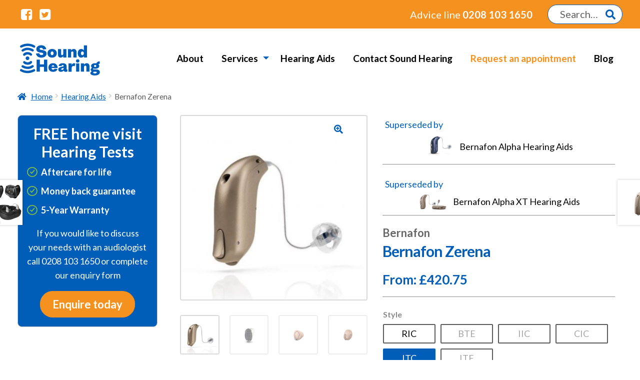

--- FILE ---
content_type: text/html; charset=UTF-8
request_url: https://soundhearing.org/product/bernafon-zerena/?attribute_pa_style=itc&attribute_pa_version=zerena-1&attribute_pa_battery_type=312&attribute_pa_service=standard-service&attribute_pa_single-pair=single
body_size: 31561
content:
<!doctype html>
<html class="no-js" lang="en-GB" >
<head>
	<meta charset="UTF-8">
	<!-- Force IE to use the latest rendering engine available -->
	<meta http-equiv="X-UA-Compatible" content="IE=edge">

	<meta name="viewport" content="width=device-width, initial-scale=1, maximum-scale=1.0, user-scalable=no">
	<link rel="profile" href="http://gmpg.org/xfn/11">
	<link rel="pingback" href="https://soundhearing.org/xmlrpc.php">

	<!-- If Site Icon isn't set in customizer -->
	<!-- Icons & Favicons -->
	
    <link rel="apple-touch-icon" sizes="57x57" href="https://soundhearing.org/wp-content/themes/sound-hearing/assets/icons/apple-icon-57x57.png">
    <link rel="apple-touch-icon" sizes="60x60" href="https://soundhearing.org/wp-content/themes/sound-hearing/assets/icons/apple-icon-60x60.png">
    <link rel="apple-touch-icon" sizes="72x72" href="https://soundhearing.org/wp-content/themes/sound-hearing/assets/icons/apple-icon-72x72.png">
    <link rel="apple-touch-icon" sizes="76x76" href="https://soundhearing.org/wp-content/themes/sound-hearing/assets/icons/apple-icon-76x76.png">
    <link rel="apple-touch-icon" sizes="114x114" href="https://soundhearing.org/wp-content/themes/sound-hearing/assets/icons/apple-icon-114x114.png">
    <link rel="apple-touch-icon" sizes="120x120" href="https://soundhearing.org/wp-content/themes/sound-hearing/assets/icons/apple-icon-120x120.png">
    <link rel="apple-touch-icon" sizes="144x144" href="https://soundhearing.org/wp-content/themes/sound-hearing/assets/icons/apple-icon-144x144.png">
    <link rel="apple-touch-icon" sizes="152x152" href="https://soundhearing.org/wp-content/themes/sound-hearing/assets/icons/apple-icon-152x152.png">
    <link rel="apple-touch-icon" sizes="180x180" href="https://soundhearing.org/wp-content/themes/sound-hearing/assets/icons/apple-icon-180x180.png">
    <link rel="icon" type="image/png" sizes="192x192"  href="https://soundhearing.org/wp-content/themes/sound-hearing/assets/icons/android-icon-192x192.png">
    <link rel="icon" type="image/png" sizes="32x32" href="https://soundhearing.org/wp-content/themes/sound-hearing/assets/icons/favicon-32x32.png">
    <link rel="icon" type="image/png" sizes="96x96" href="https://soundhearing.org/wp-content/themes/sound-hearing/assets/icons/favicon-96x96.png">
    <link rel="icon" type="image/png" sizes="16x16" href="https://soundhearing.org/wp-content/themes/sound-hearing/assets/icons/favicon-16x16.png">
    <link rel="manifest" href="https://soundhearing.org/wp-content/themes/sound-hearing/assets/icons/manifest.json">
    <meta name="msapplication-TileColor" content="#ffffff">
    <meta name="msapplication-TileImage" content="https://soundhearing.org/wp-content/themes/sound-hearing/assets/icons/ms-icon-144x144.png">
    <meta name="theme-color" content="#ffffff">	<!--[if IE]>
		<link rel="shortcut icon" href="https://soundhearing.org/wp-content/themes/sound-hearing/favicon.ico">
	<![endif]-->
	<meta name="msapplication-TileColor" content="#f01d4f">
	<meta name="msapplication-TileImage" content="https://soundhearing.org/wp-content/themes/sound-hearing/assets/images/win8-tile-icon.png">
	<meta name="theme-color" content="#121212">
	<!-- Google Tag Manager -->
	<script>(function(w,d,s,l,i){w[l]=w[l]||[];w[l].push({'gtm.start':
	new Date().getTime(),event:'gtm.js'});var f=d.getElementsByTagName(s)[0],
	j=d.createElement(s),dl=l!='dataLayer'?'&l='+l:'';j.async=true;j.src=
	'https://www.googletagmanager.com/gtm.js?id='+i+dl;f.parentNode.insertBefore(j,f);
	})(window,document,'script','dataLayer','GTM-TBNTBXB2');</script>
	<!-- End Google Tag Manager -->


	
	<meta name='robots' content='index, follow, max-image-preview:large, max-snippet:-1, max-video-preview:-1' />
<script id="cookie-law-info-gcm-var-js">
var _ckyGcm = {"status":true,"default_settings":[{"analytics":"denied","advertisement":"denied","functional":"denied","necessary":"granted","ad_user_data":"denied","ad_personalization":"denied","regions":"All"}],"wait_for_update":2000,"url_passthrough":false,"ads_data_redaction":false}</script>
<script id="cookie-law-info-gcm-js" type="text/javascript" src="https://soundhearing.org/wp-content/plugins/cookie-law-info/lite/frontend/js/gcm.min.js"></script> <script id="cookieyes" type="text/javascript" src="https://cdn-cookieyes.com/client_data/8ce7ec3e7939fe33277b43096194bbac/script.js"></script>
	<!-- This site is optimized with the Yoast SEO plugin v26.5 - https://yoast.com/wordpress/plugins/seo/ -->
	<title>Bernafon Zerena | Free Home Visit Hearing Tests</title>
	<meta name="description" content="Bernafon Zerena. Five-year warranty included. Aftercare for life. Rechargeable version. Home visits and Remote Hearing Care. London&#039;s Lowest Prices." />
	<link rel="canonical" href="https://soundhearing.org/product/bernafon-zerena/" />
	<meta property="og:locale" content="en_GB" />
	<meta property="og:type" content="article" />
	<meta property="og:title" content="Bernafon Zerena | Free Home Visit Hearing Tests" />
	<meta property="og:description" content="Bernafon Zerena. Five-year warranty included. Aftercare for life. Rechargeable version. Home visits and Remote Hearing Care. London&#039;s Lowest Prices." />
	<meta property="og:url" content="https://soundhearing.org/product/bernafon-zerena/" />
	<meta property="og:site_name" content="Sound Hearing | Hearing Aids Product Range" />
	<meta property="article:modified_time" content="2024-04-25T07:58:59+00:00" />
	<meta property="og:image" content="https://soundhearing.org/wp-content/uploads/2021/07/bernafon_viron_312_MiniRite_Sound_hearing-13.jpg" />
	<meta property="og:image:width" content="1000" />
	<meta property="og:image:height" content="1000" />
	<meta property="og:image:type" content="image/jpeg" />
	<meta name="twitter:card" content="summary_large_image" />
	<meta name="twitter:label1" content="Estimated reading time" />
	<meta name="twitter:data1" content="5 minutes" />
	<script type="application/ld+json" class="yoast-schema-graph">{"@context":"https://schema.org","@graph":[{"@type":"WebPage","@id":"https://soundhearing.org/product/bernafon-zerena/","url":"https://soundhearing.org/product/bernafon-zerena/","name":"Bernafon Zerena | Free Home Visit Hearing Tests","isPartOf":{"@id":"https://soundhearing.org/#website"},"primaryImageOfPage":{"@id":"https://soundhearing.org/product/bernafon-zerena/#primaryimage"},"image":{"@id":"https://soundhearing.org/product/bernafon-zerena/#primaryimage"},"thumbnailUrl":"https://soundhearing.org/wp-content/uploads/2021/07/bernafon_viron_312_MiniRite_Sound_hearing-13.jpg","datePublished":"1969-12-31T23:00:00+00:00","dateModified":"2024-04-25T07:58:59+00:00","description":"Bernafon Zerena. Five-year warranty included. Aftercare for life. Rechargeable version. Home visits and Remote Hearing Care. London's Lowest Prices.","breadcrumb":{"@id":"https://soundhearing.org/product/bernafon-zerena/#breadcrumb"},"inLanguage":"en-GB","potentialAction":[{"@type":"ReadAction","target":["https://soundhearing.org/product/bernafon-zerena/"]}]},{"@type":"ImageObject","inLanguage":"en-GB","@id":"https://soundhearing.org/product/bernafon-zerena/#primaryimage","url":"https://soundhearing.org/wp-content/uploads/2021/07/bernafon_viron_312_MiniRite_Sound_hearing-13.jpg","contentUrl":"https://soundhearing.org/wp-content/uploads/2021/07/bernafon_viron_312_MiniRite_Sound_hearing-13.jpg","width":1000,"height":1000,"caption":"Bernafon Zerena"},{"@type":"BreadcrumbList","@id":"https://soundhearing.org/product/bernafon-zerena/#breadcrumb","itemListElement":[{"@type":"ListItem","position":1,"name":"Home","item":"https://soundhearing.org/"},{"@type":"ListItem","position":2,"name":"Shop","item":"https://soundhearing.org/shop/"},{"@type":"ListItem","position":3,"name":"Bernafon Zerena"}]},{"@type":"WebSite","@id":"https://soundhearing.org/#website","url":"https://soundhearing.org/","name":"Sound Hearing | Hearing Aids Product Range","description":"","potentialAction":[{"@type":"SearchAction","target":{"@type":"EntryPoint","urlTemplate":"https://soundhearing.org/?s={search_term_string}"},"query-input":{"@type":"PropertyValueSpecification","valueRequired":true,"valueName":"search_term_string"}}],"inLanguage":"en-GB"}]}</script>
	<!-- / Yoast SEO plugin. -->


<link rel='dns-prefetch' href='//fonts.googleapis.com' />
<link rel='dns-prefetch' href='//use.fontawesome.com' />
<link rel='dns-prefetch' href='//www.googletagmanager.com' />
<link rel='dns-prefetch' href='//pagead2.googlesyndication.com' />
<style id='classic-theme-styles-inline-css'>
/*! This file is auto-generated */
.wp-block-button__link{color:#fff;background-color:#32373c;border-radius:9999px;box-shadow:none;text-decoration:none;padding:calc(.667em + 2px) calc(1.333em + 2px);font-size:1.125em}.wp-block-file__button{background:#32373c;color:#fff;text-decoration:none}
</style>
<style id='safe-svg-svg-icon-style-inline-css'>
.safe-svg-cover{text-align:center}.safe-svg-cover .safe-svg-inside{display:inline-block;max-width:100%}.safe-svg-cover svg{fill:currentColor;height:100%;max-height:100%;max-width:100%;width:100%}

</style>
<style id='getwooplugins-attribute-filter-style-inline-css'>
/*!
 * Variation Swatches for WooCommerce - PRO
 *
 * Author: Emran Ahmed ( emran.bd.08@gmail.com )
 * Date: 11/09/2025, 05:20:28 pm
 * Released under the GPLv3 license.
 */
.storepress-search-list-wrapper{display:flex;flex-direction:column;gap:1px}.storepress-components-search-control{margin-bottom:0!important;position:relative}.storepress-components-search-control input[type=search].storepress-components-search-control__input{background:#f0f0f0;border:none;border-radius:2px;box-shadow:0 0 0 transparent;display:block;font-family:-apple-system,BlinkMacSystemFont,Segoe UI,Roboto,Oxygen-Sans,Ubuntu,Cantarell,Helvetica Neue,sans-serif;font-size:16px;height:48px;line-height:normal;margin-left:0;margin-right:0;padding:16px 48px 16px 16px;transition:box-shadow .1s linear;width:100%}@media(prefers-reduced-motion:reduce){.storepress-components-search-control input[type=search].storepress-components-search-control__input{transition-delay:0s;transition-duration:0s}}@media(min-width:600px){.storepress-components-search-control input[type=search].storepress-components-search-control__input{font-size:13px;line-height:normal}}.storepress-components-search-control input[type=search].storepress-components-search-control__input:focus{border-color:var(--wp-admin-theme-color);box-shadow:0 0 0 .5px var(--wp-admin-theme-color);outline:2px solid transparent}.storepress-components-search-control input[type=search].storepress-components-search-control__input::-webkit-input-placeholder{color:rgba(30,30,30,.62)}.storepress-components-search-control input[type=search].storepress-components-search-control__input::-moz-placeholder{color:rgba(30,30,30,.62);opacity:1}.storepress-components-search-control input[type=search].storepress-components-search-control__input:-ms-input-placeholder{color:rgba(30,30,30,.62)}@media(min-width:600px){.storepress-components-search-control input[type=search].storepress-components-search-control__input{font-size:13px}}.storepress-components-search-control input[type=search].storepress-components-search-control__input:focus{background:#fff;box-shadow:inset 0 0 0 var(--wp-admin-border-width-focus) var(--wp-components-color-accent,var(--wp-admin-theme-color,#3858e9))}.storepress-components-search-control input[type=search].storepress-components-search-control__input::-moz-placeholder{color:#757575}.storepress-components-search-control input[type=search].storepress-components-search-control__input::placeholder{color:#757575}.storepress-components-search-control input[type=search].storepress-components-search-control__input::-webkit-search-cancel-button,.storepress-components-search-control input[type=search].storepress-components-search-control__input::-webkit-search-decoration,.storepress-components-search-control input[type=search].storepress-components-search-control__input::-webkit-search-results-button,.storepress-components-search-control input[type=search].storepress-components-search-control__input::-webkit-search-results-decoration{-webkit-appearance:none}.storepress-components-search-control__icon{align-items:center;bottom:0;display:flex;justify-content:center;position:absolute;right:12px;top:0;width:24px}.storepress-components-search-control__icon>svg{margin:8px 0}.storepress-components-search-control__input-wrapper{position:relative}.storepress-search-list-search-result-wrapper{border:1px solid #f0f0f0}.storepress-search-list-search-result-wrapper li,.storepress-search-list-search-result-wrapper ul{list-style:none;margin:0;padding:0}.storepress-search-list-search-result-wrapper ul{border:1px solid #f0f0f0;max-height:40vh;overflow:auto}.storepress-search-list-search-result-wrapper li{align-items:center;border-bottom:1px solid #f0f0f0;color:#2f2f2f;display:flex;font-family:-apple-system,BlinkMacSystemFont,Segoe UI,Roboto,Oxygen-Sans,Ubuntu,Cantarell,Helvetica Neue,sans-serif;font-size:13px;gap:5px;padding:8px}.storepress-search-list-search-result-wrapper li.selected,.storepress-search-list-search-result-wrapper li:hover{background-color:#f0f0f0}.storepress-search-list-search-result-wrapper li:last-child{border-bottom:none}.storepress-search-list-search-result-wrapper li input{height:20px;margin:0;padding:0;width:20px}.storepress-search-list-search-result-wrapper li input[type=radio]{-webkit-appearance:auto;box-shadow:none}.storepress-search-list-search-result-wrapper li input[type=radio]:before{display:none}.storepress-search-list-search-result-wrapper li .storepress-search-list-search-result-item{background-color:#fff}.storepress-search-list-search-result-wrapper li .storepress-search-list-search-result-item__label{cursor:pointer}.storepress-search-list-search-result-wrapper li .storepress-search-list-search-result-item__title{box-sizing:content-box;height:20px;padding:4px}.storepress-search-list-search-result-wrapper li .storepress-search-list-search-result-item__meta{background-color:#ddd;border-radius:5px;padding:4px}
.wp-block-getwooplugins-attribute-filter .filter-items{display:flex;flex-direction:column;float:none!important;gap:10px;margin:0;padding:0}.wp-block-getwooplugins-attribute-filter .filter-items li{list-style:none}.wp-block-getwooplugins-attribute-filter .filter-items.enabled-filter-display-limit-mode .filter-item:not(.selected):nth-child(n+10){display:none!important}.wp-block-getwooplugins-attribute-filter .filter-items.enabled-filter-display-limit-mode .filter-item-more{align-self:flex-end;display:flex}.wp-block-getwooplugins-attribute-filter.is-style-button .filter-items.enabled-filter-display-limit-mode .filter-item-more{align-items:center;align-self:auto}.wp-block-getwooplugins-attribute-filter .filter-item-more{display:none}.wp-block-getwooplugins-attribute-filter .filter-item{align-items:center;display:flex;flex-direction:row;gap:10px;justify-content:space-between}.wp-block-getwooplugins-attribute-filter .filter-item .item{border:2px solid #fff;box-shadow:var(--wvs-item-box-shadow,0 0 0 1px #a8a8a8);box-sizing:border-box;display:block;height:100%;transition:box-shadow .2s ease;width:100%}.wp-block-getwooplugins-attribute-filter .filter-item .item:hover{box-shadow:var(--wvs-hover-item-box-shadow,0 0 0 3px #ddd)}.wp-block-getwooplugins-attribute-filter .filter-item .text{display:inline-block;font-size:.875em}.wp-block-getwooplugins-attribute-filter .filter-item.style-squared .count,.wp-block-getwooplugins-attribute-filter .filter-item.style-squared .item{border-radius:3px}.wp-block-getwooplugins-attribute-filter .filter-item.style-rounded .item{border-radius:100%}.wp-block-getwooplugins-attribute-filter .filter-item.style-rounded .count{border-radius:12px}.wp-block-getwooplugins-attribute-filter .filter-item-wrapper{align-items:center;display:flex;gap:10px}.wp-block-getwooplugins-attribute-filter .filter-item-contents{display:flex;height:var(--wvs-archive-product-item-height,30px);justify-content:center;position:relative;width:var(--wvs-archive-product-item-width,30px)}.wp-block-getwooplugins-attribute-filter .filter-item .count{border:1px solid rgba(0,0,0,.102);color:#000;font-size:12px;line-height:10px;min-width:10px;padding:5px;text-align:center}.wp-block-getwooplugins-attribute-filter .filter-item-inner{width:100%}.wp-block-getwooplugins-attribute-filter .filter-item.selected{order:-1}.wp-block-getwooplugins-attribute-filter .filter-item.selected .item{box-shadow:var(--wvs-selected-item-box-shadow,0 0 0 2px #000)}.wp-block-getwooplugins-attribute-filter .filter-item.selected .filter-item-inner:before{background-image:var(--wvs-tick);background-position:50%;background-repeat:no-repeat;background-size:60%;content:" ";display:block;height:100%;position:absolute;width:100%}.wp-block-getwooplugins-attribute-filter .filter-item.selected .count{background:#000;border:1px solid #000;color:#fff}.wp-block-getwooplugins-attribute-filter.is-style-button .filter-items{flex-direction:row;flex-wrap:wrap}.wp-block-getwooplugins-attribute-filter.is-style-button .filter-item{border:1px solid rgba(0,0,0,.102);border-radius:3px;margin:0;padding:5px 8px 5px 5px}.wp-block-getwooplugins-attribute-filter.is-style-button .filter-item.style-rounded{border-radius:40px}.wp-block-getwooplugins-attribute-filter.is-style-button .filter-item.selected{border:1px solid #000}

</style>
<style id='font-awesome-svg-styles-default-inline-css'>
.svg-inline--fa {
  display: inline-block;
  height: 1em;
  overflow: visible;
  vertical-align: -.125em;
}
</style>
<link rel='stylesheet' id='font-awesome-svg-styles-css' href='https://soundhearing.org/wp-content/uploads/font-awesome/v5.15.3/css/svg-with-js.css' media='all' />
<style id='font-awesome-svg-styles-inline-css'>
   .wp-block-font-awesome-icon svg::before,
   .wp-rich-text-font-awesome-icon svg::before {content: unset;}
</style>
<style id='global-styles-inline-css'>
:root{--wp--preset--aspect-ratio--square: 1;--wp--preset--aspect-ratio--4-3: 4/3;--wp--preset--aspect-ratio--3-4: 3/4;--wp--preset--aspect-ratio--3-2: 3/2;--wp--preset--aspect-ratio--2-3: 2/3;--wp--preset--aspect-ratio--16-9: 16/9;--wp--preset--aspect-ratio--9-16: 9/16;--wp--preset--color--black: #000000;--wp--preset--color--cyan-bluish-gray: #abb8c3;--wp--preset--color--white: #ffffff;--wp--preset--color--pale-pink: #f78da7;--wp--preset--color--vivid-red: #cf2e2e;--wp--preset--color--luminous-vivid-orange: #ff6900;--wp--preset--color--luminous-vivid-amber: #fcb900;--wp--preset--color--light-green-cyan: #7bdcb5;--wp--preset--color--vivid-green-cyan: #00d084;--wp--preset--color--pale-cyan-blue: #8ed1fc;--wp--preset--color--vivid-cyan-blue: #0693e3;--wp--preset--color--vivid-purple: #9b51e0;--wp--preset--gradient--vivid-cyan-blue-to-vivid-purple: linear-gradient(135deg,rgba(6,147,227,1) 0%,rgb(155,81,224) 100%);--wp--preset--gradient--light-green-cyan-to-vivid-green-cyan: linear-gradient(135deg,rgb(122,220,180) 0%,rgb(0,208,130) 100%);--wp--preset--gradient--luminous-vivid-amber-to-luminous-vivid-orange: linear-gradient(135deg,rgba(252,185,0,1) 0%,rgba(255,105,0,1) 100%);--wp--preset--gradient--luminous-vivid-orange-to-vivid-red: linear-gradient(135deg,rgba(255,105,0,1) 0%,rgb(207,46,46) 100%);--wp--preset--gradient--very-light-gray-to-cyan-bluish-gray: linear-gradient(135deg,rgb(238,238,238) 0%,rgb(169,184,195) 100%);--wp--preset--gradient--cool-to-warm-spectrum: linear-gradient(135deg,rgb(74,234,220) 0%,rgb(151,120,209) 20%,rgb(207,42,186) 40%,rgb(238,44,130) 60%,rgb(251,105,98) 80%,rgb(254,248,76) 100%);--wp--preset--gradient--blush-light-purple: linear-gradient(135deg,rgb(255,206,236) 0%,rgb(152,150,240) 100%);--wp--preset--gradient--blush-bordeaux: linear-gradient(135deg,rgb(254,205,165) 0%,rgb(254,45,45) 50%,rgb(107,0,62) 100%);--wp--preset--gradient--luminous-dusk: linear-gradient(135deg,rgb(255,203,112) 0%,rgb(199,81,192) 50%,rgb(65,88,208) 100%);--wp--preset--gradient--pale-ocean: linear-gradient(135deg,rgb(255,245,203) 0%,rgb(182,227,212) 50%,rgb(51,167,181) 100%);--wp--preset--gradient--electric-grass: linear-gradient(135deg,rgb(202,248,128) 0%,rgb(113,206,126) 100%);--wp--preset--gradient--midnight: linear-gradient(135deg,rgb(2,3,129) 0%,rgb(40,116,252) 100%);--wp--preset--font-size--small: 14px;--wp--preset--font-size--medium: 23px;--wp--preset--font-size--large: 26px;--wp--preset--font-size--x-large: 42px;--wp--preset--font-size--normal: 16px;--wp--preset--font-size--huge: 37px;--wp--preset--spacing--20: 0.44rem;--wp--preset--spacing--30: 0.67rem;--wp--preset--spacing--40: 1rem;--wp--preset--spacing--50: 1.5rem;--wp--preset--spacing--60: 2.25rem;--wp--preset--spacing--70: 3.38rem;--wp--preset--spacing--80: 5.06rem;--wp--preset--shadow--natural: 6px 6px 9px rgba(0, 0, 0, 0.2);--wp--preset--shadow--deep: 12px 12px 50px rgba(0, 0, 0, 0.4);--wp--preset--shadow--sharp: 6px 6px 0px rgba(0, 0, 0, 0.2);--wp--preset--shadow--outlined: 6px 6px 0px -3px rgba(255, 255, 255, 1), 6px 6px rgba(0, 0, 0, 1);--wp--preset--shadow--crisp: 6px 6px 0px rgba(0, 0, 0, 1);}:where(.is-layout-flex){gap: 0.5em;}:where(.is-layout-grid){gap: 0.5em;}body .is-layout-flex{display: flex;}.is-layout-flex{flex-wrap: wrap;align-items: center;}.is-layout-flex > :is(*, div){margin: 0;}body .is-layout-grid{display: grid;}.is-layout-grid > :is(*, div){margin: 0;}:where(.wp-block-columns.is-layout-flex){gap: 2em;}:where(.wp-block-columns.is-layout-grid){gap: 2em;}:where(.wp-block-post-template.is-layout-flex){gap: 1.25em;}:where(.wp-block-post-template.is-layout-grid){gap: 1.25em;}.has-black-color{color: var(--wp--preset--color--black) !important;}.has-cyan-bluish-gray-color{color: var(--wp--preset--color--cyan-bluish-gray) !important;}.has-white-color{color: var(--wp--preset--color--white) !important;}.has-pale-pink-color{color: var(--wp--preset--color--pale-pink) !important;}.has-vivid-red-color{color: var(--wp--preset--color--vivid-red) !important;}.has-luminous-vivid-orange-color{color: var(--wp--preset--color--luminous-vivid-orange) !important;}.has-luminous-vivid-amber-color{color: var(--wp--preset--color--luminous-vivid-amber) !important;}.has-light-green-cyan-color{color: var(--wp--preset--color--light-green-cyan) !important;}.has-vivid-green-cyan-color{color: var(--wp--preset--color--vivid-green-cyan) !important;}.has-pale-cyan-blue-color{color: var(--wp--preset--color--pale-cyan-blue) !important;}.has-vivid-cyan-blue-color{color: var(--wp--preset--color--vivid-cyan-blue) !important;}.has-vivid-purple-color{color: var(--wp--preset--color--vivid-purple) !important;}.has-black-background-color{background-color: var(--wp--preset--color--black) !important;}.has-cyan-bluish-gray-background-color{background-color: var(--wp--preset--color--cyan-bluish-gray) !important;}.has-white-background-color{background-color: var(--wp--preset--color--white) !important;}.has-pale-pink-background-color{background-color: var(--wp--preset--color--pale-pink) !important;}.has-vivid-red-background-color{background-color: var(--wp--preset--color--vivid-red) !important;}.has-luminous-vivid-orange-background-color{background-color: var(--wp--preset--color--luminous-vivid-orange) !important;}.has-luminous-vivid-amber-background-color{background-color: var(--wp--preset--color--luminous-vivid-amber) !important;}.has-light-green-cyan-background-color{background-color: var(--wp--preset--color--light-green-cyan) !important;}.has-vivid-green-cyan-background-color{background-color: var(--wp--preset--color--vivid-green-cyan) !important;}.has-pale-cyan-blue-background-color{background-color: var(--wp--preset--color--pale-cyan-blue) !important;}.has-vivid-cyan-blue-background-color{background-color: var(--wp--preset--color--vivid-cyan-blue) !important;}.has-vivid-purple-background-color{background-color: var(--wp--preset--color--vivid-purple) !important;}.has-black-border-color{border-color: var(--wp--preset--color--black) !important;}.has-cyan-bluish-gray-border-color{border-color: var(--wp--preset--color--cyan-bluish-gray) !important;}.has-white-border-color{border-color: var(--wp--preset--color--white) !important;}.has-pale-pink-border-color{border-color: var(--wp--preset--color--pale-pink) !important;}.has-vivid-red-border-color{border-color: var(--wp--preset--color--vivid-red) !important;}.has-luminous-vivid-orange-border-color{border-color: var(--wp--preset--color--luminous-vivid-orange) !important;}.has-luminous-vivid-amber-border-color{border-color: var(--wp--preset--color--luminous-vivid-amber) !important;}.has-light-green-cyan-border-color{border-color: var(--wp--preset--color--light-green-cyan) !important;}.has-vivid-green-cyan-border-color{border-color: var(--wp--preset--color--vivid-green-cyan) !important;}.has-pale-cyan-blue-border-color{border-color: var(--wp--preset--color--pale-cyan-blue) !important;}.has-vivid-cyan-blue-border-color{border-color: var(--wp--preset--color--vivid-cyan-blue) !important;}.has-vivid-purple-border-color{border-color: var(--wp--preset--color--vivid-purple) !important;}.has-vivid-cyan-blue-to-vivid-purple-gradient-background{background: var(--wp--preset--gradient--vivid-cyan-blue-to-vivid-purple) !important;}.has-light-green-cyan-to-vivid-green-cyan-gradient-background{background: var(--wp--preset--gradient--light-green-cyan-to-vivid-green-cyan) !important;}.has-luminous-vivid-amber-to-luminous-vivid-orange-gradient-background{background: var(--wp--preset--gradient--luminous-vivid-amber-to-luminous-vivid-orange) !important;}.has-luminous-vivid-orange-to-vivid-red-gradient-background{background: var(--wp--preset--gradient--luminous-vivid-orange-to-vivid-red) !important;}.has-very-light-gray-to-cyan-bluish-gray-gradient-background{background: var(--wp--preset--gradient--very-light-gray-to-cyan-bluish-gray) !important;}.has-cool-to-warm-spectrum-gradient-background{background: var(--wp--preset--gradient--cool-to-warm-spectrum) !important;}.has-blush-light-purple-gradient-background{background: var(--wp--preset--gradient--blush-light-purple) !important;}.has-blush-bordeaux-gradient-background{background: var(--wp--preset--gradient--blush-bordeaux) !important;}.has-luminous-dusk-gradient-background{background: var(--wp--preset--gradient--luminous-dusk) !important;}.has-pale-ocean-gradient-background{background: var(--wp--preset--gradient--pale-ocean) !important;}.has-electric-grass-gradient-background{background: var(--wp--preset--gradient--electric-grass) !important;}.has-midnight-gradient-background{background: var(--wp--preset--gradient--midnight) !important;}.has-small-font-size{font-size: var(--wp--preset--font-size--small) !important;}.has-medium-font-size{font-size: var(--wp--preset--font-size--medium) !important;}.has-large-font-size{font-size: var(--wp--preset--font-size--large) !important;}.has-x-large-font-size{font-size: var(--wp--preset--font-size--x-large) !important;}
:where(.wp-block-post-template.is-layout-flex){gap: 1.25em;}:where(.wp-block-post-template.is-layout-grid){gap: 1.25em;}
:where(.wp-block-columns.is-layout-flex){gap: 2em;}:where(.wp-block-columns.is-layout-grid){gap: 2em;}
:root :where(.wp-block-pullquote){font-size: 1.5em;line-height: 1.6;}
</style>
<link rel='stylesheet' id='contact-form-7-css' href='https://soundhearing.org/wp-content/plugins/contact-form-7/includes/css/styles.css?ver=6.1.4' media='all' />
<style id='contact-form-7-inline-css'>
.wpcf7 .wpcf7-recaptcha iframe {margin-bottom: 0;}.wpcf7 .wpcf7-recaptcha[data-align="center"] > div {margin: 0 auto;}.wpcf7 .wpcf7-recaptcha[data-align="right"] > div {margin: 0 0 0 auto;}
</style>
<link rel='stylesheet' id='woof-css' href='https://soundhearing.org/wp-content/plugins/woocommerce-products-filter/css/front.css?ver=1.3.7.3' media='all' />
<style id='woof-inline-css'>

.woof_products_top_panel li span, .woof_products_top_panel2 li span{background: url(https://soundhearing.org/wp-content/plugins/woocommerce-products-filter/img/delete.png);background-size: 14px 14px;background-repeat: no-repeat;background-position: right;}
.woof_edit_view{
                    display: none;
                }
.woof_price_search_container .price_slider_amount button.button{
                        display: none;
                    }

                    /***** END: hiding submit button of the price slider ******/

</style>
<link rel='stylesheet' id='chosen-drop-down-css' href='https://soundhearing.org/wp-content/plugins/woocommerce-products-filter/js/chosen/chosen.min.css?ver=1.3.7.3' media='all' />
<link rel='stylesheet' id='woof_by_author_html_items-css' href='https://soundhearing.org/wp-content/plugins/woocommerce-products-filter/ext/by_author/css/by_author.css?ver=1.3.7.3' media='all' />
<link rel='stylesheet' id='woof_by_instock_html_items-css' href='https://soundhearing.org/wp-content/plugins/woocommerce-products-filter/ext/by_instock/css/by_instock.css?ver=1.3.7.3' media='all' />
<link rel='stylesheet' id='woof_by_onsales_html_items-css' href='https://soundhearing.org/wp-content/plugins/woocommerce-products-filter/ext/by_onsales/css/by_onsales.css?ver=1.3.7.3' media='all' />
<link rel='stylesheet' id='woof_by_text_html_items-css' href='https://soundhearing.org/wp-content/plugins/woocommerce-products-filter/ext/by_text/assets/css/front.css?ver=1.3.7.3' media='all' />
<link rel='stylesheet' id='woof_label_html_items-css' href='https://soundhearing.org/wp-content/plugins/woocommerce-products-filter/ext/label/css/html_types/label.css?ver=1.3.7.3' media='all' />
<link rel='stylesheet' id='woof_select_radio_check_html_items-css' href='https://soundhearing.org/wp-content/plugins/woocommerce-products-filter/ext/select_radio_check/css/html_types/select_radio_check.css?ver=1.3.7.3' media='all' />
<link rel='stylesheet' id='woof_sd_html_items_checkbox-css' href='https://soundhearing.org/wp-content/plugins/woocommerce-products-filter/ext/smart_designer/css/elements/checkbox.css?ver=1.3.7.3' media='all' />
<link rel='stylesheet' id='woof_sd_html_items_radio-css' href='https://soundhearing.org/wp-content/plugins/woocommerce-products-filter/ext/smart_designer/css/elements/radio.css?ver=1.3.7.3' media='all' />
<link rel='stylesheet' id='woof_sd_html_items_switcher-css' href='https://soundhearing.org/wp-content/plugins/woocommerce-products-filter/ext/smart_designer/css/elements/switcher.css?ver=1.3.7.3' media='all' />
<link rel='stylesheet' id='woof_sd_html_items_color-css' href='https://soundhearing.org/wp-content/plugins/woocommerce-products-filter/ext/smart_designer/css/elements/color.css?ver=1.3.7.3' media='all' />
<link rel='stylesheet' id='woof_sd_html_items_tooltip-css' href='https://soundhearing.org/wp-content/plugins/woocommerce-products-filter/ext/smart_designer/css/tooltip.css?ver=1.3.7.3' media='all' />
<link rel='stylesheet' id='woof_sd_html_items_front-css' href='https://soundhearing.org/wp-content/plugins/woocommerce-products-filter/ext/smart_designer/css/front.css?ver=1.3.7.3' media='all' />
<link rel='stylesheet' id='woof-switcher23-css' href='https://soundhearing.org/wp-content/plugins/woocommerce-products-filter/css/switcher.css?ver=1.3.7.3' media='all' />
<link rel='stylesheet' id='photoswipe-css' href='https://soundhearing.org/wp-content/plugins/woocommerce/assets/css/photoswipe/photoswipe.min.css?ver=10.3.7' media='all' />
<link rel='stylesheet' id='photoswipe-default-skin-css' href='https://soundhearing.org/wp-content/plugins/woocommerce/assets/css/photoswipe/default-skin/default-skin.min.css?ver=10.3.7' media='all' />
<style id='woocommerce-inline-inline-css'>
.woocommerce form .form-row .required { visibility: visible; }
</style>
<link rel='stylesheet' id='wpcf7-redirect-script-frontend-css' href='https://soundhearing.org/wp-content/plugins/wpcf7-redirect/build/assets/frontend-script.css?ver=2c532d7e2be36f6af233' media='all' />
<link rel='stylesheet' id='wt-woocommerce-related-products-css' href='https://soundhearing.org/wp-content/plugins/wt-woocommerce-related-products/public/css/custom-related-products-public.css?ver=1.7.6' media='all' />
<link rel='stylesheet' id='carousel-css-css' href='https://soundhearing.org/wp-content/plugins/wt-woocommerce-related-products/public/css/owl.carousel.min.css?ver=1.7.6' media='all' />
<link rel='stylesheet' id='carousel-theme-css-css' href='https://soundhearing.org/wp-content/plugins/wt-woocommerce-related-products/public/css/owl.theme.default.min.css?ver=1.7.6' media='all' />
<link rel='stylesheet' id='woo-variation-swatches-css' href='https://soundhearing.org/wp-content/plugins/woo-variation-swatches/assets/css/frontend.min.css?ver=1765275554' media='all' />
<style id='woo-variation-swatches-inline-css'>
:root {
--wvs-tick:url("data:image/svg+xml;utf8,%3Csvg filter='drop-shadow(0px 0px 2px rgb(0 0 0 / .8))' xmlns='http://www.w3.org/2000/svg'  viewBox='0 0 30 30'%3E%3Cpath fill='none' stroke='%23ffffff' stroke-linecap='round' stroke-linejoin='round' stroke-width='4' d='M4 16L11 23 27 7'/%3E%3C/svg%3E");

--wvs-cross:url("data:image/svg+xml;utf8,%3Csvg filter='drop-shadow(0px 0px 5px rgb(255 255 255 / .6))' xmlns='http://www.w3.org/2000/svg' width='72px' height='72px' viewBox='0 0 24 24'%3E%3Cpath fill='none' stroke='%23ff0000' stroke-linecap='round' stroke-width='0.6' d='M5 5L19 19M19 5L5 19'/%3E%3C/svg%3E");
--wvs-position:flex-start;
--wvs-single-product-large-item-width:40px;
--wvs-single-product-large-item-height:40px;
--wvs-single-product-large-item-font-size:16px;
--wvs-single-product-item-width:105px;
--wvs-single-product-item-height:100px;
--wvs-single-product-item-font-size:12px;
--wvs-archive-product-item-width:30px;
--wvs-archive-product-item-height:30px;
--wvs-archive-product-item-font-size:16px;
--wvs-tooltip-background-color:#333333;
--wvs-tooltip-text-color:#FFFFFF;
--wvs-item-box-shadow:0 0 0 1px #a8a8a8;
--wvs-item-background-color:#FFFFFF;
--wvs-item-text-color:#000000;
--wvs-hover-item-box-shadow:0 0 0 3px #000000;
--wvs-hover-item-background-color:#FFFFFF;
--wvs-hover-item-text-color:#000000;
--wvs-selected-item-box-shadow:0 0 0 2px #000000;
--wvs-selected-item-background-color:#FFFFFF;
--wvs-selected-item-text-color:#000000}
</style>
<link rel='stylesheet' id='brands-styles-css' href='https://soundhearing.org/wp-content/plugins/woocommerce/assets/css/brands.css?ver=10.3.7' media='all' />
<link rel='stylesheet' id='storefront-style-css' href='https://soundhearing.org/wp-content/themes/storefront/style.css?ver=4.1.2' media='all' />
<link rel='stylesheet' id='storefront-icons-css' href='https://soundhearing.org/wp-content/themes/storefront/assets/css/base/icons.css?ver=4.1.2' media='all' />
<link rel='stylesheet' id='storefront-fonts-css' href='https://fonts.googleapis.com/css?family=Source+Sans+Pro%3A400%2C300%2C300italic%2C400italic%2C600%2C700%2C900&#038;subset=latin%2Clatin-ext&#038;ver=4.1.2' media='all' />
<link rel='stylesheet' id='font-awesome-official-css' href='https://use.fontawesome.com/releases/v5.15.3/css/all.css' media='all' integrity="sha384-SZXxX4whJ79/gErwcOYf+zWLeJdY/qpuqC4cAa9rOGUstPomtqpuNWT9wdPEn2fk" crossorigin="anonymous" />
<link rel='stylesheet' id='wc-bulk-variations-css' href='https://soundhearing.org/wp-content/plugins/woocommerce-bulk-variations/assets/css/wc-bulk-variations.css?ver=2.4.4' media='all' />
<link rel='stylesheet' id='tablepress-default-css' href='https://soundhearing.org/wp-content/tablepress-combined.min.css?ver=17' media='all' />
<link rel='stylesheet' id='storefront-woocommerce-style-css' href='https://soundhearing.org/wp-content/themes/storefront/assets/css/woocommerce/woocommerce.css?ver=4.1.2' media='all' />
<style id='storefront-woocommerce-style-inline-css'>
@font-face {
				font-family: star;
				src: url(https://soundhearing.org/wp-content/plugins/woocommerce/assets/fonts/star.eot);
				src:
					url(https://soundhearing.org/wp-content/plugins/woocommerce/assets/fonts/star.eot?#iefix) format("embedded-opentype"),
					url(https://soundhearing.org/wp-content/plugins/woocommerce/assets/fonts/star.woff) format("woff"),
					url(https://soundhearing.org/wp-content/plugins/woocommerce/assets/fonts/star.ttf) format("truetype"),
					url(https://soundhearing.org/wp-content/plugins/woocommerce/assets/fonts/star.svg#star) format("svg");
				font-weight: 400;
				font-style: normal;
			}
			@font-face {
				font-family: WooCommerce;
				src: url(https://soundhearing.org/wp-content/plugins/woocommerce/assets/fonts/WooCommerce.eot);
				src:
					url(https://soundhearing.org/wp-content/plugins/woocommerce/assets/fonts/WooCommerce.eot?#iefix) format("embedded-opentype"),
					url(https://soundhearing.org/wp-content/plugins/woocommerce/assets/fonts/WooCommerce.woff) format("woff"),
					url(https://soundhearing.org/wp-content/plugins/woocommerce/assets/fonts/WooCommerce.ttf) format("truetype"),
					url(https://soundhearing.org/wp-content/plugins/woocommerce/assets/fonts/WooCommerce.svg#WooCommerce) format("svg");
				font-weight: 400;
				font-style: normal;
			}
</style>
<link rel='stylesheet' id='storefront-child-style-css' href='https://soundhearing.org/wp-content/themes/sound-hearing/style.css?ver=1.0.0' media='all' />
<link rel='stylesheet' id='storefront-woocommerce-brands-style-css' href='https://soundhearing.org/wp-content/themes/storefront/assets/css/woocommerce/extensions/brands.css?ver=4.1.2' media='all' />
<link rel='stylesheet' id='site-css-css' href='https://soundhearing.org/wp-content/themes/sound-hearing/assets/css/style.min.css?ver=26.01.30-22' media='all' />
<link rel='stylesheet' id='google-fonts-lato-css' href='https://fonts.googleapis.com/css?family=Lato:100,100i,300,300i,400,400i,700,700i,900,900i&#038;display=swap' media='all' />
<link rel='stylesheet' id='font-awesome-official-v4shim-css' href='https://use.fontawesome.com/releases/v5.15.3/css/v4-shims.css' media='all' integrity="sha384-C2B+KlPW+WkR0Ld9loR1x3cXp7asA0iGVodhCoJ4hwrWm/d9qKS59BGisq+2Y0/D" crossorigin="anonymous" />
<style id='font-awesome-official-v4shim-inline-css'>
@font-face {
font-family: "FontAwesome";
font-display: block;
src: url("https://use.fontawesome.com/releases/v5.15.3/webfonts/fa-brands-400.eot"),
		url("https://use.fontawesome.com/releases/v5.15.3/webfonts/fa-brands-400.eot?#iefix") format("embedded-opentype"),
		url("https://use.fontawesome.com/releases/v5.15.3/webfonts/fa-brands-400.woff2") format("woff2"),
		url("https://use.fontawesome.com/releases/v5.15.3/webfonts/fa-brands-400.woff") format("woff"),
		url("https://use.fontawesome.com/releases/v5.15.3/webfonts/fa-brands-400.ttf") format("truetype"),
		url("https://use.fontawesome.com/releases/v5.15.3/webfonts/fa-brands-400.svg#fontawesome") format("svg");
}

@font-face {
font-family: "FontAwesome";
font-display: block;
src: url("https://use.fontawesome.com/releases/v5.15.3/webfonts/fa-solid-900.eot"),
		url("https://use.fontawesome.com/releases/v5.15.3/webfonts/fa-solid-900.eot?#iefix") format("embedded-opentype"),
		url("https://use.fontawesome.com/releases/v5.15.3/webfonts/fa-solid-900.woff2") format("woff2"),
		url("https://use.fontawesome.com/releases/v5.15.3/webfonts/fa-solid-900.woff") format("woff"),
		url("https://use.fontawesome.com/releases/v5.15.3/webfonts/fa-solid-900.ttf") format("truetype"),
		url("https://use.fontawesome.com/releases/v5.15.3/webfonts/fa-solid-900.svg#fontawesome") format("svg");
}

@font-face {
font-family: "FontAwesome";
font-display: block;
src: url("https://use.fontawesome.com/releases/v5.15.3/webfonts/fa-regular-400.eot"),
		url("https://use.fontawesome.com/releases/v5.15.3/webfonts/fa-regular-400.eot?#iefix") format("embedded-opentype"),
		url("https://use.fontawesome.com/releases/v5.15.3/webfonts/fa-regular-400.woff2") format("woff2"),
		url("https://use.fontawesome.com/releases/v5.15.3/webfonts/fa-regular-400.woff") format("woff"),
		url("https://use.fontawesome.com/releases/v5.15.3/webfonts/fa-regular-400.ttf") format("truetype"),
		url("https://use.fontawesome.com/releases/v5.15.3/webfonts/fa-regular-400.svg#fontawesome") format("svg");
unicode-range: U+F004-F005,U+F007,U+F017,U+F022,U+F024,U+F02E,U+F03E,U+F044,U+F057-F059,U+F06E,U+F070,U+F075,U+F07B-F07C,U+F080,U+F086,U+F089,U+F094,U+F09D,U+F0A0,U+F0A4-F0A7,U+F0C5,U+F0C7-F0C8,U+F0E0,U+F0EB,U+F0F3,U+F0F8,U+F0FE,U+F111,U+F118-F11A,U+F11C,U+F133,U+F144,U+F146,U+F14A,U+F14D-F14E,U+F150-F152,U+F15B-F15C,U+F164-F165,U+F185-F186,U+F191-F192,U+F1AD,U+F1C1-F1C9,U+F1CD,U+F1D8,U+F1E3,U+F1EA,U+F1F6,U+F1F9,U+F20A,U+F247-F249,U+F24D,U+F254-F25B,U+F25D,U+F267,U+F271-F274,U+F279,U+F28B,U+F28D,U+F2B5-F2B6,U+F2B9,U+F2BB,U+F2BD,U+F2C1-F2C2,U+F2D0,U+F2D2,U+F2DC,U+F2ED,U+F328,U+F358-F35B,U+F3A5,U+F3D1,U+F410,U+F4AD;
}
</style>
<script type="text/template" id="tmpl-variation-template">
	<div class="woocommerce-variation-description">{{{ data.variation.variation_description }}}</div>
	<div class="woocommerce-variation-price">{{{ data.variation.price_html }}}</div>
	<div class="woocommerce-variation-availability">{{{ data.variation.availability_html }}}</div>
</script>
<script type="text/template" id="tmpl-unavailable-variation-template">
	<p role="alert">Sorry, this product is unavailable. Please choose a different combination.</p>
</script>
<script src="https://soundhearing.org/wp-includes/js/jquery/jquery.min.js?ver=3.7.1" id="jquery-core-js"></script>
<script src="https://soundhearing.org/wp-includes/js/jquery/jquery-migrate.min.js?ver=3.4.1" id="jquery-migrate-js"></script>
<script id="woof-husky-js-extra">
var woof_husky_txt = {"ajax_url":"https:\/\/soundhearing.org\/wp-admin\/admin-ajax.php","plugin_uri":"https:\/\/soundhearing.org\/wp-content\/plugins\/woocommerce-products-filter\/ext\/by_text\/","loader":"https:\/\/soundhearing.org\/wp-content\/plugins\/woocommerce-products-filter\/ext\/by_text\/assets\/img\/ajax-loader.gif","not_found":"Nothing found!","prev":"Prev","next":"Next","site_link":"https:\/\/soundhearing.org","default_data":{"placeholder":"","behavior":"title","search_by_full_word":"0","autocomplete":1,"how_to_open_links":"0","taxonomy_compatibility":"0","sku_compatibility":"0","custom_fields":"","search_desc_variant":"0","view_text_length":"10","min_symbols":"3","max_posts":"10","image":"","notes_for_customer":"","template":"","max_open_height":"300","page":0}};
</script>
<script src="https://soundhearing.org/wp-content/plugins/woocommerce-products-filter/ext/by_text/assets/js/husky.js?ver=1.3.7.3" id="woof-husky-js"></script>
<script id="tp-js-js-extra">
var trustpilot_settings = {"key":"","TrustpilotScriptUrl":"https:\/\/invitejs.trustpilot.com\/tp.min.js","IntegrationAppUrl":"\/\/ecommscript-integrationapp.trustpilot.com","PreviewScriptUrl":"\/\/ecommplugins-scripts.trustpilot.com\/v2.1\/js\/preview.min.js","PreviewCssUrl":"\/\/ecommplugins-scripts.trustpilot.com\/v2.1\/css\/preview.min.css","PreviewWPCssUrl":"\/\/ecommplugins-scripts.trustpilot.com\/v2.1\/css\/preview_wp.css","WidgetScriptUrl":"\/\/widget.trustpilot.com\/bootstrap\/v5\/tp.widget.bootstrap.min.js"};
</script>
<script src="https://soundhearing.org/wp-content/plugins/trustpilot-reviews/review/assets/js/headerScript.min.js?ver=1.0&#039; async=&#039;async" id="tp-js-js"></script>
<script src="https://soundhearing.org/wp-content/plugins/woocommerce/assets/js/jquery-blockui/jquery.blockUI.min.js?ver=2.7.0-wc.10.3.7" id="wc-jquery-blockui-js" data-wp-strategy="defer"></script>
<script id="wc-add-to-cart-js-extra">
var wc_add_to_cart_params = {"ajax_url":"\/wp-admin\/admin-ajax.php","wc_ajax_url":"\/?wc-ajax=%%endpoint%%","i18n_view_cart":"View basket","cart_url":"https:\/\/soundhearing.org\/enquiry\/","is_cart":"","cart_redirect_after_add":"yes"};
</script>
<script src="https://soundhearing.org/wp-content/plugins/woocommerce/assets/js/frontend/add-to-cart.min.js?ver=10.3.7" id="wc-add-to-cart-js" defer data-wp-strategy="defer"></script>
<script src="https://soundhearing.org/wp-content/plugins/woocommerce/assets/js/zoom/jquery.zoom.min.js?ver=1.7.21-wc.10.3.7" id="wc-zoom-js" defer data-wp-strategy="defer"></script>
<script src="https://soundhearing.org/wp-content/plugins/woocommerce/assets/js/flexslider/jquery.flexslider.min.js?ver=2.7.2-wc.10.3.7" id="wc-flexslider-js" defer data-wp-strategy="defer"></script>
<script src="https://soundhearing.org/wp-content/plugins/woocommerce/assets/js/photoswipe/photoswipe.min.js?ver=4.1.1-wc.10.3.7" id="wc-photoswipe-js" defer data-wp-strategy="defer"></script>
<script src="https://soundhearing.org/wp-content/plugins/woocommerce/assets/js/photoswipe/photoswipe-ui-default.min.js?ver=4.1.1-wc.10.3.7" id="wc-photoswipe-ui-default-js" defer data-wp-strategy="defer"></script>
<script id="wc-single-product-js-extra">
var wc_single_product_params = {"i18n_required_rating_text":"Please select a rating","i18n_rating_options":["1 of 5 stars","2 of 5 stars","3 of 5 stars","4 of 5 stars","5 of 5 stars"],"i18n_product_gallery_trigger_text":"View full-screen image gallery","review_rating_required":"yes","flexslider":{"rtl":false,"animation":"slide","smoothHeight":true,"directionNav":false,"controlNav":"thumbnails","slideshow":false,"animationSpeed":500,"animationLoop":false,"allowOneSlide":false},"zoom_enabled":"1","zoom_options":[],"photoswipe_enabled":"1","photoswipe_options":{"shareEl":false,"closeOnScroll":false,"history":false,"hideAnimationDuration":0,"showAnimationDuration":0},"flexslider_enabled":"1"};
</script>
<script src="https://soundhearing.org/wp-content/plugins/woocommerce/assets/js/frontend/single-product.min.js?ver=10.3.7" id="wc-single-product-js" defer data-wp-strategy="defer"></script>
<script src="https://soundhearing.org/wp-content/plugins/woocommerce/assets/js/js-cookie/js.cookie.min.js?ver=2.1.4-wc.10.3.7" id="wc-js-cookie-js" defer data-wp-strategy="defer"></script>
<script id="woocommerce-js-extra">
var woocommerce_params = {"ajax_url":"\/wp-admin\/admin-ajax.php","wc_ajax_url":"\/?wc-ajax=%%endpoint%%","i18n_password_show":"Show password","i18n_password_hide":"Hide password"};
</script>
<script src="https://soundhearing.org/wp-content/plugins/woocommerce/assets/js/frontend/woocommerce.min.js?ver=10.3.7" id="woocommerce-js" defer data-wp-strategy="defer"></script>
<script src="https://soundhearing.org/wp-content/plugins/wt-woocommerce-related-products/public/js/custom-related-products-public.js?ver=1.7.6" id="wt-woocommerce-related-products-js"></script>
<script src="https://soundhearing.org/wp-content/plugins/wt-woocommerce-related-products/public/js/wt_owl_carousel.js?ver=1.7.6" id="wt-owl-js-js"></script>
<link rel="https://api.w.org/" href="https://soundhearing.org/wp-json/" /><link rel="alternate" title="JSON" type="application/json" href="https://soundhearing.org/wp-json/wp/v2/product/4067" /><link rel="alternate" title="oEmbed (JSON)" type="application/json+oembed" href="https://soundhearing.org/wp-json/oembed/1.0/embed?url=https%3A%2F%2Fsoundhearing.org%2Fproduct%2Fbernafon-zerena%2F" />
<link rel="alternate" title="oEmbed (XML)" type="text/xml+oembed" href="https://soundhearing.org/wp-json/oembed/1.0/embed?url=https%3A%2F%2Fsoundhearing.org%2Fproduct%2Fbernafon-zerena%2F&#038;format=xml" />
<meta name="generator" content="Site Kit by Google 1.167.0" /><meta name="ti-site-data" content="eyJyIjoiMTowITc6MCEzMDowIiwibyI6Imh0dHBzOlwvXC9zb3VuZGhlYXJpbmcub3JnXC93cC1hZG1pblwvYWRtaW4tYWpheC5waHA/[base64]" /><!-- Google site verification - Google for WooCommerce -->
<meta name="google-site-verification" content="4JwFQ9w33rVkfgFY4qDzZHdSxcYjjF89X7eAEFyl128" />
	<noscript><style>.woocommerce-product-gallery{ opacity: 1 !important; }</style></noscript>
	
<!-- Google AdSense meta tags added by Site Kit -->
<meta name="google-adsense-platform-account" content="ca-host-pub-2644536267352236">
<meta name="google-adsense-platform-domain" content="sitekit.withgoogle.com">
<!-- End Google AdSense meta tags added by Site Kit -->

<!-- Google Tag Manager snippet added by Site Kit -->
<script>
			( function( w, d, s, l, i ) {
				w[l] = w[l] || [];
				w[l].push( {'gtm.start': new Date().getTime(), event: 'gtm.js'} );
				var f = d.getElementsByTagName( s )[0],
					j = d.createElement( s ), dl = l != 'dataLayer' ? '&l=' + l : '';
				j.async = true;
				j.src = 'https://www.googletagmanager.com/gtm.js?id=' + i + dl;
				f.parentNode.insertBefore( j, f );
			} )( window, document, 'script', 'dataLayer', 'GTM-ND2Z2L2' );
			
</script>

<!-- End Google Tag Manager snippet added by Site Kit -->

<!-- Google AdSense snippet added by Site Kit -->
<script async src="https://pagead2.googlesyndication.com/pagead/js/adsbygoogle.js?client=ca-pub-9335005306308691&amp;host=ca-host-pub-2644536267352236" crossorigin="anonymous"></script>

<!-- End Google AdSense snippet added by Site Kit -->
<link rel="icon" href="https://soundhearing.org/wp-content/uploads/2022/05/cropped-Sound-Hearing-Icon-32x32.png" sizes="32x32" />
<link rel="icon" href="https://soundhearing.org/wp-content/uploads/2022/05/cropped-Sound-Hearing-Icon-192x192.png" sizes="192x192" />
<link rel="apple-touch-icon" href="https://soundhearing.org/wp-content/uploads/2022/05/cropped-Sound-Hearing-Icon-180x180.png" />
<meta name="msapplication-TileImage" content="https://soundhearing.org/wp-content/uploads/2022/05/cropped-Sound-Hearing-Icon-270x270.png" />
		<style id="wp-custom-css">
			body .tablepress img {
  max-width: 100%;
}

#primary.content-area{
	width:100%;
}


.image-heading-wrapper {
  overflow: hidden;
  margin-bottom: 20px;
}

.image-only img.alignleft {
  float: left;
  margin-bottom: 20px;
  margin-right: 20px;
}


.after-image-text {
  clear: both;
  margin-top: 10px;
}


.hearing-aid-product {
    margin-bottom: 3rem;
}

.ha-product-container {
    display: flex;
    flex-wrap: wrap;
    grid-gap: 2rem;
    align-items: center;
}

.ha-product-image {
    flex: 0 0 350px;
    max-width: 100%;
}

.ha-img {
    width: 100%;
    height: auto;
    border-radius: 4px;
}

.ha-product-desc {
    flex: 1 1 300px;
}


.starkey-edge .ha-product-image {
    background: #f8f9fa; /* Light gray background */
}

/* Mobile responsiveness */
@media (max-width: 768px) {
    .ha-product-container {
        flex-direction: column;
    }
    
    .ha-product-image {
        margin: 0 auto;
    }
}


.ha-product-image {
  flex: 0 0 350px;
  max-width: 100%;
  overflow: hidden; 
  background: transparent;   line-height: 0; 
}


.ha-img {
  width: 100%;
  height: auto;
  display: block;
  object-fit: contain; 
  object-position: center;
  margin: 0; 
  padding: 0;
  border: none;
}

.areas-covered {
font-size:16px;
  font-weight: 600;
  color: #000;
  padding: 0 0 10px;
  margin-bottom: 0 !important;
}

ul + h2 {
  margin-top: 0;
}

.models {
  display: flex;
  flex-wrap: wrap;
  gap: 20px; /* space between model cards */
  margin: 20px 0;
}

.models {
  display: flex;
  flex-wrap: wrap;
  gap: 20px;
  margin: 20px 0;
}

.model-card {
  border: 1px solid #ddd;
  padding: 12px;
  background: #fafafa;
  flex: 1 1 100%;   /* default: full width on mobile */
  box-sizing: border-box;
}

.model-card h3 {
  margin-top: 0;
  font-size: 1.1em;
	font-weight: 700;
}

.model-card ul {
  list-style: disc;
  margin: 0.5em 0 0;
  padding-left: 18px;
}

/* Tablet: 2 per row */
@media (min-width: 600px) {
  .model-card {
    flex: 1 1 calc(50% - 20px);
  }
}

/* Laptop: 3 per row */
@media (min-width: 900px) {
  .model-card {
    flex: 1 1 calc(33.333% - 20px);
  }
}

/* Large desktop: 4 per row */
@media (min-width: 1200px) {
  .model-card {
    flex: 1 1 calc(25% - 20px);
  }
}

.color-swatch-list {
  list-style: none;
  margin: 0;
  padding: 0;
}

.color-swatch-list li {
  display: flex;
  align-items: center;
  margin: 6px 0;
  font-family: Lato,Helvetica,Roboto,Arial,sans-serif;
  font-size: inherit; /* match site body text */
}

.color-swatch-list .swatch {
  display: inline-block;
  width: 20px;
  height: 20px;
  border-radius: 4px;
  margin-right: 10px;
  border: 1px solid #ccc;
  flex-shrink: 0; /* stop shrinking on mobile */
}

/* Scoped styling only for FAQ headings in product descriptions */
.woocommerce div.product .product-faq h3 {
  font-size: 1.1rem;   /* Smaller, tidy size */
  margin-top: 1.5rem;
  margin-bottom: 0.5rem;
  font-weight: 600; 
	color: #0072bb;
/* Bold enough to stand out */
  line-height: 1.4;
}

@media (max-width: 768px) {
  .bernafon-table thead { display: none; }
  .bernafon-table, .bernafon-table tbody, .bernafon-table tr, .bernafon-table td {
    display: block;
    width: 100%;
  }
  .bernafon-table tr {
    margin-bottom: 1rem;
    border: 1px solid #ddd;
    border-radius: 8px;
    padding: 0.5em;
  }
  .bernafon-table td {
    text-align: right;
    position: relative;
    padding-left: 50%;
  }
  .bernafon-table td::before {
    content: attr(data-label);
    position: absolute;
    left: 10px;
    width: 45%;
    text-align: left;
    font-weight: 600;
  }
}

/* Sound Hearing Listening Environment Comparison Table */
.soundhearing-listening-comparison-table {
  width: 100%;
  border-collapse: collapse;
  font-size: 15px;
  margin-bottom: 1.5em;
}
.soundhearing-listening-comparison-table th {
  background-color: #f1f3f8; /* Brand accent */
  color: #005eb8;
  text-align: left;
  padding: 10px;
  border: 1px solid #ddd;
}
.soundhearing-listening-comparison-table td {
  padding: 10px;
  border: 1px solid #ddd;
  vertical-align: top;
}
.soundhearing-listening-comparison-table tr:nth-child(even) {
  background-color: #fafafa;
}

/* Responsive stacking for mobile */
@media (max-width: 768px) {
  .soundhearing-listening-comparison-table thead {
    display: none;
  }
  .soundhearing-listening-comparison-table,
  .soundhearing-listening-comparison-table tbody,
  .soundhearing-listening-comparison-table tr,
  .soundhearing-listening-comparison-table td {
    display: block;
    width: 100%;
  }
  .soundhearing-listening-comparison-table tr {
    margin-bottom: 1rem;
    border: 1px solid #ddd;
    border-radius: 8px;
    padding: 0.5em;
  }
  .soundhearing-listening-comparison-table td {
    text-align: right;
    position: relative;
    padding-left: 50%;
  }
  .soundhearing-listening-comparison-table td::before {
    content: attr(data-label);
    position: absolute;
    left: 10px;
    width: 45%;
    text-align: left;
    font-weight: 600;
    color: #005eb8;
  }
}


/* Sound Hearing Hearing-Loss Compatibility Table */
.soundhearing-loss-comparison-table {
  width:100%;
  border-collapse:collapse;
  font-size:15px;
  margin-bottom:1.5em;
}
.soundhearing-loss-comparison-table th {
  background:#f1f3f8;
  color:#333;
  text-align:left;
  padding:10px;
  border:1px solid #ddd;
}
.soundhearing-loss-comparison-table td {
  padding:10px;
  border:1px solid #ddd;
  vertical-align:top;
}
.soundhearing-loss-comparison-table tr:nth-child(even){
  background:#fafafa;
}
/* Responsive stacking */
@media (max-width:768px){
  .soundhearing-loss-comparison-table thead{display:none;}
  .soundhearing-loss-comparison-table,
  .soundhearing-loss-comparison-table tbody,
  .soundhearing-loss-comparison-table tr,
  .soundhearing-loss-comparison-table td{display:block;width:100%;}
  .soundhearing-loss-comparison-table tr{
    margin-bottom:1rem;
    border:1px solid #ddd;
    border-radius:8px;
    padding:0.5em;
  }
  .soundhearing-loss-comparison-table td{
    text-align:right;
    position:relative;
    padding-left:50%;
  }
  .soundhearing-loss-comparison-table td::before{
    content:attr(data-label);
    position:absolute;
    left:10px;
    width:45%;
    text-align:left;
    font-weight:600;
    color:#333;
  }
}

/* Responsive WooCommerce-style table */
.bernafon-table {
  width: 100%;
  border-collapse: collapse;
  font-size: 15px;
  margin-bottom: 1.5em;
}
.bernafon-table th {
  background-color: #f1f3f8; /* light grey header */
  color: #333;
  text-align: left;
  padding: 10px;
  border: 1px solid #ddd;
}
.bernafon-table td {
  padding: 10px;
  border: 1px solid #ddd;
}
.bernafon-table tr:nth-child(even) {
  background-color: #fafafa;
}

/* Responsive stacking */
@media (max-width: 768px) {
  .bernafon-table thead {
    display: none;
  }
  .bernafon-table, .bernafon-table tbody, .bernafon-table tr, .bernafon-table td {
    display: block;
    width: 100%;
  }
  .bernafon-table tr {
    margin-bottom: 1rem;
    border: 1px solid #ddd;
    border-radius: 8px;
    padding: 0.5em;
  }
  .bernafon-table td {
    text-align: right;
    position: relative;
    padding-left: 50%;
  }
  .bernafon-table td::before {
    content: attr(data-label);
    position: absolute;
    left: 10px;
    width: 45%;
    text-align: left;
    font-weight: 600;
    color: #333;
  }
}

/* Sound Hearing App & Connectivity Table */
.soundhearing-connectivity-table {
  width: 100%;
  border-collapse: collapse;
  font-size: 15px;
  margin-bottom: 1.5em;
}
.soundhearing-connectivity-table th {
  background-color: #f1f3f8; /* light grey header */
  color: #333;
  text-align: left;
  padding: 10px;
  border: 1px solid #ddd;
}
.soundhearing-connectivity-table td {
  padding: 10px;
  border: 1px solid #ddd;
  vertical-align: top;
}
.soundhearing-connectivity-table tr:nth-child(even) {
  background-color: #fafafa;
}

/* Responsive stacking for mobile */
@media (max-width: 768px) {
  .soundhearing-connectivity-table thead {
    display: none;
  }
  .soundhearing-connectivity-table,
  .soundhearing-connectivity-table tbody,
  .soundhearing-connectivity-table tr,
  .soundhearing-connectivity-table td {
    display: block;
    width: 100%;
  }
  .soundhearing-connectivity-table tr {
    margin-bottom: 1rem;
    border: 1px solid #ddd;
    border-radius: 8px;
    padding: 0.5em;
  }
  .soundhearing-connectivity-table td {
    text-align: right;
    position: relative;
    padding-left: 50%;
  }
  .soundhearing-connectivity-table td::before {
    content: attr(data-label);
    position: absolute;
    left: 10px;
    width: 45%;
    text-align: left;
    font-weight: 600;
    color: #333;
  }
}

dl dd {
  margin-bottom: 1rem; /* adjust to taste */
}

body.term-1617 .product-range-description h1,
body.term-1617 .product-range-description p {
  display: none;
}		</style>
		
	<script type="application/ld+json">
{
"@context": "https://schema.org",
"@type": "LocalBusiness",
"name": "Sound Hearing",
"image": "https://soundhearing.org/wp-content/uploads/2020/02/Sound-Hearing-logo-e1580906718629.png",
"@id": "https://www.soundhearing.org/",
"url": "https://www.soundhearing.org/",
"telephone": "020 8103 1650",
"priceRange": "$$",
"address": {
"@type": "PostalAddress",
"streetAddress": "74 Goodwin Cl",
"addressLocality": "London",
"addressRegion": "Greater London",
"postalCode": "SE16 3TL",
"addressCountry": "UK"
},
"geo": {
"@type": "GeoCoordinates",
"latitude": "51.496872",
"longitude": "-0.054566"
},
"openingHoursSpecification": [
{
"@type": "OpeningHoursSpecification",
"dayOfWeek": [
"Monday",
"Tuesday",
"Wednesday",
"Thursday",
"Friday"
],
"opens": "10:00",
"closes": "18:00"
}
],
"sameAs": [
"https://www.facebook.com/soundhearing.org"
]
}
</script>
</head>

<body class="wp-singular product-template-default single single-product postid-4067 wp-embed-responsive wp-theme-storefront wp-child-theme-sound-hearing theme-storefront woocommerce woocommerce-page woocommerce-no-js woo-variation-swatches wvs-behavior-blur-no-cross wvs-theme-sound-hearing wvs-tooltip chrome desktop group-blog storefront-secondary-navigation storefront-align-wide left-sidebar woocommerce-active">
	<!-- Google Tag Manager (noscript) -->
<noscript><iframe src="https://www.googletagmanager.com/ns.html?id=GTM-TBNTBXB2"
height="0" width="0" style="display:none;visibility:hidden"></iframe></noscript>
<!-- End Google Tag Manager (noscript) -->

<header class="header" role="banner">
		<section class="header-top header-orange">
		<div class="row">
			<div class="small-12 large-2 columns social-column">
				<ul class="social"><li><a href="https://www.facebook.com/soundhearing.org/" title="@soundhearing.org" target="_blank" class="social-icon facebook-squared"><span class="icon-facebook-squared"></span></a></li><li><a href="https://twitter.com/SoundhearingOrg" title="@SoundhearingOrg" target="_blank" class="social-icon twitter-squared"><span class="icon-twitter-squared"></span></a></li></ul>
			</div>
			<div class="small-12 medium-6 large-5 columns phone-column">
				<a href="tel:02081031650" class="google-number"><span>Advice line </span> 0208 103 1650</a>			</div>

			<div class="small-12 medium-6 large-5 columns search-column search-section">
				<form role="search" method="get" class="search-form" action="https://soundhearing.org/shop">
					<label>
						<input type="search" class="search-field round" placeholder="Search&hellip;" value="" name="s">
						<button type="submit" class="search-submit"><span class="icon-search"></span></button>
					</label>
				</form>
			</div>
		</div>
	</section>
	<section class="header-main">
		<div class="row">
			<div class="small-12 columns">
				<a href="https://soundhearing.org/" class="logo_link">
					<img src="https://soundhearing.org/wp-content/themes/sound-hearing/assets/images/logo.png" data-svg="https://soundhearing.org/wp-content/themes/sound-hearing/assets/images/logo.svg" alt="Logo" class="logo">
				</a>
				<nav class="desktop-nav">
					<div class="menu-wrap">
						<ul id="menu-main" class="vertical medium-horizontal menu" data-responsive-menu="accordion medium-dropdown"><li id="menu-item-47" class="menu-item menu-item-type-post_type menu-item-object-page menu-item-47"><a href="https://soundhearing.org/private-audiologist-london-ask-an-expert-about-hearing-aids/">About</a></li>
<li id="menu-item-46" class="menu-item menu-item-type-post_type menu-item-object-page menu-item-has-children menu-item-46"><a href="https://soundhearing.org/services/">Services</a>
<ul class="menu">
	<li id="menu-item-213" class="menu-item menu-item-type-post_type menu-item-object-page menu-item-213"><a href="https://soundhearing.org/services/home-hearing-tests/">Home Hearing Tests</a></li>
	<li id="menu-item-214" class="menu-item menu-item-type-post_type menu-item-object-page menu-item-214"><a href="https://soundhearing.org/services/ear-wax-removal/">Ear Wax Removal</a></li>
	<li id="menu-item-212" class="menu-item menu-item-type-post_type menu-item-object-page menu-item-212"><a href="https://soundhearing.org/services/hearing-aid-repair-servicing-and-programming/">Repairs &#038; Servicing</a></li>
	<li id="menu-item-3845" class="menu-item menu-item-type-post_type menu-item-object-page menu-item-3845"><a href="https://soundhearing.org/services/our-prices/">Prices &#038; Service Plans</a></li>
	<li id="menu-item-3872" class="menu-item menu-item-type-post_type menu-item-object-page menu-item-3872"><a href="https://soundhearing.org/free-online-hearing-test/">Free Online Hearing Test</a></li>
</ul>
</li>
<li id="menu-item-20529" class="menu-item menu-item-type-post_type menu-item-object-page current_page_parent menu-item-20529"><a href="https://soundhearing.org/shop/">Hearing Aids</a></li>
<li id="menu-item-44" class="menu-item menu-item-type-post_type menu-item-object-page menu-item-44"><a href="https://soundhearing.org/contact/">Contact Sound Hearing</a></li>
<li id="menu-item-43" class="highlighted menu-item menu-item-type-post_type menu-item-object-page menu-item-43"><a href="https://soundhearing.org/request-appointment/">Request an appointment</a></li>
<li id="menu-item-1560" class="menu-item menu-item-type-post_type menu-item-object-page menu-item-1560"><a href="https://soundhearing.org/hearing-news-blog-in-united-kingdom-sound-hearing/">Blog</a></li>
</ul>					</div>
					<div class="menu-toggle">
						<div class="hamburger hamburger--squeeze">
							<div class="hamburger-box">
								<div class="hamburger-inner"></div>
							</div>
						</div>
					</div>
				</nav>
			</div>
		</div>
	</section>
	<div class="mobile-menu" style="display: none"><ul id="menu-main-1" class="menu"><li class="menu-item menu-item-type-post_type menu-item-object-page menu-item-47"><a href="https://soundhearing.org/private-audiologist-london-ask-an-expert-about-hearing-aids/">About</a></li>
<li class="menu-item menu-item-type-post_type menu-item-object-page menu-item-has-children menu-item-46"><a href="https://soundhearing.org/services/">Services</a>
<ul class="menu">
	<li class="menu-item menu-item-type-post_type menu-item-object-page menu-item-213"><a href="https://soundhearing.org/services/home-hearing-tests/">Home Hearing Tests</a></li>
	<li class="menu-item menu-item-type-post_type menu-item-object-page menu-item-214"><a href="https://soundhearing.org/services/ear-wax-removal/">Ear Wax Removal</a></li>
	<li class="menu-item menu-item-type-post_type menu-item-object-page menu-item-212"><a href="https://soundhearing.org/services/hearing-aid-repair-servicing-and-programming/">Repairs &#038; Servicing</a></li>
	<li class="menu-item menu-item-type-post_type menu-item-object-page menu-item-3845"><a href="https://soundhearing.org/services/our-prices/">Prices &#038; Service Plans</a></li>
	<li class="menu-item menu-item-type-post_type menu-item-object-page menu-item-3872"><a href="https://soundhearing.org/free-online-hearing-test/">Free Online Hearing Test</a></li>
</ul>
</li>
<li class="menu-item menu-item-type-post_type menu-item-object-page current_page_parent menu-item-20529"><a href="https://soundhearing.org/shop/">Hearing Aids</a></li>
<li class="menu-item menu-item-type-post_type menu-item-object-page menu-item-44"><a href="https://soundhearing.org/contact/">Contact Sound Hearing</a></li>
<li class="highlighted menu-item menu-item-type-post_type menu-item-object-page menu-item-43"><a href="https://soundhearing.org/request-appointment/">Request an appointment</a></li>
<li class="menu-item menu-item-type-post_type menu-item-object-page menu-item-1560"><a href="https://soundhearing.org/hearing-news-blog-in-united-kingdom-sound-hearing/">Blog</a></li>
</ul></div>
</header>
<div class="header-spacer"></div>

			<div id="primary" class="content-area">
			<main id="main" class="site-main" role="main">
		
					
			<div class="woocommerce-notices-wrapper"></div><div id="product-4067" class="wvs-archive-product-wrapper product type-product post-4067 status-publish first outofstock product_cat-hearing-aids has-post-thumbnail sale shipping-taxable purchasable product-type-variable">

	<div class="storefront-breadcrumb"><div class="col-full"><nav class="woocommerce-breadcrumb" aria-label="breadcrumbs"><a href="https://soundhearing.org">Home</a><span class="breadcrumb-separator"> / </span><a href="https://soundhearing.org/product-category/hearing-aids/">Hearing Aids</a><span class="breadcrumb-separator"> / </span>Bernafon Zerena</nav></div></div>	<div class="product-summary-wrapper row">
<div id="shop-sidebar" class="sidebar" role="complementary">

	
		<div id="custom_html-2" class="widget_text widget shop-sidebar widget_custom_html"><div class="textwidget custom-html-widget"><div class="callout">
	<h2>FREE home visit Hearing Tests</h2>
	<ul>
		<li>Aftercare for life</li>
		<li>Money back guarantee</li>
		<li>5-Year Warranty</li>
	</ul>
	<p>If you would like to discuss your needs with an audiologist call 0208 103 1650 or complete our enquiry form</p>
	<div class="button-container">
		<a href="https://soundhearing.org/contact/" class="button">Enquire today</a>
	</div>
</div></div></div><div id="custom_html-3" class="widget_text widget shop-sidebar widget_custom_html"><div class="textwidget custom-html-widget"><div class="callout">
	<h2>What is Service LITE?</h2>
	<p>Service LITE includes a home visit hearing test assessment, hearing aid fitting and follow-up appointment. Ongoing aftercare is completed via Free Online support or a pay-as-you-go home visit service.</p>
	<div class="button-container">
		<a href="https://soundhearing.org/services/our-prices/" class="button">Find out more</a>
	</div>
</div></div></div>
	
</div>
	<div class="product-summary">

	<span class="onsale">Sale!</span>
		<div class="woocommerce-product-image-wrapper">
<div class="woocommerce-product-gallery woocommerce-product-gallery--with-images woocommerce-product-gallery--columns-4 images" data-columns="4" style="opacity: 0; transition: opacity .25s ease-in-out;">
	<div class="woocommerce-product-gallery__wrapper">
		<div data-thumb="https://soundhearing.org/wp-content/uploads/2021/07/bernafon_viron_312_MiniRite_Sound_hearing-13-100x100.jpg" data-thumb-alt="Bernafon Zerena" data-thumb-srcset="https://soundhearing.org/wp-content/uploads/2021/07/bernafon_viron_312_MiniRite_Sound_hearing-13-100x100.jpg 100w, https://soundhearing.org/wp-content/uploads/2021/07/bernafon_viron_312_MiniRite_Sound_hearing-13-300x300.jpg 300w, https://soundhearing.org/wp-content/uploads/2021/07/bernafon_viron_312_MiniRite_Sound_hearing-13-150x150.jpg 150w, https://soundhearing.org/wp-content/uploads/2021/07/bernafon_viron_312_MiniRite_Sound_hearing-13-768x768.jpg 768w, https://soundhearing.org/wp-content/uploads/2021/07/bernafon_viron_312_MiniRite_Sound_hearing-13-620x620.jpg 620w, https://soundhearing.org/wp-content/uploads/2021/07/bernafon_viron_312_MiniRite_Sound_hearing-13-680x680.jpg 680w, https://soundhearing.org/wp-content/uploads/2021/07/bernafon_viron_312_MiniRite_Sound_hearing-13-120x120.jpg 120w, https://soundhearing.org/wp-content/uploads/2021/07/bernafon_viron_312_MiniRite_Sound_hearing-13-324x324.jpg 324w, https://soundhearing.org/wp-content/uploads/2021/07/bernafon_viron_312_MiniRite_Sound_hearing-13-416x416.jpg 416w, https://soundhearing.org/wp-content/uploads/2021/07/bernafon_viron_312_MiniRite_Sound_hearing-13.jpg 1000w"  data-thumb-sizes="(max-width: 100px) 100vw, 100px" class="woocommerce-product-gallery__image"><a href="https://soundhearing.org/wp-content/uploads/2021/07/bernafon_viron_312_MiniRite_Sound_hearing-13.jpg"><img width="416" height="416" src="https://soundhearing.org/wp-content/uploads/2021/07/bernafon_viron_312_MiniRite_Sound_hearing-13-416x416.jpg" class="wp-post-image wvs-archive-product-image" alt="Bernafon Zerena" data-caption="" data-src="https://soundhearing.org/wp-content/uploads/2021/07/bernafon_viron_312_MiniRite_Sound_hearing-13.jpg" data-large_image="https://soundhearing.org/wp-content/uploads/2021/07/bernafon_viron_312_MiniRite_Sound_hearing-13.jpg" data-large_image_width="1000" data-large_image_height="1000" decoding="async" fetchpriority="high" srcset="https://soundhearing.org/wp-content/uploads/2021/07/bernafon_viron_312_MiniRite_Sound_hearing-13-416x416.jpg 416w, https://soundhearing.org/wp-content/uploads/2021/07/bernafon_viron_312_MiniRite_Sound_hearing-13-300x300.jpg 300w, https://soundhearing.org/wp-content/uploads/2021/07/bernafon_viron_312_MiniRite_Sound_hearing-13-150x150.jpg 150w, https://soundhearing.org/wp-content/uploads/2021/07/bernafon_viron_312_MiniRite_Sound_hearing-13-768x768.jpg 768w, https://soundhearing.org/wp-content/uploads/2021/07/bernafon_viron_312_MiniRite_Sound_hearing-13-620x620.jpg 620w, https://soundhearing.org/wp-content/uploads/2021/07/bernafon_viron_312_MiniRite_Sound_hearing-13-680x680.jpg 680w, https://soundhearing.org/wp-content/uploads/2021/07/bernafon_viron_312_MiniRite_Sound_hearing-13-120x120.jpg 120w, https://soundhearing.org/wp-content/uploads/2021/07/bernafon_viron_312_MiniRite_Sound_hearing-13-324x324.jpg 324w, https://soundhearing.org/wp-content/uploads/2021/07/bernafon_viron_312_MiniRite_Sound_hearing-13-100x100.jpg 100w, https://soundhearing.org/wp-content/uploads/2021/07/bernafon_viron_312_MiniRite_Sound_hearing-13.jpg 1000w" sizes="(max-width: 416px) 100vw, 416px" /></a></div><div data-thumb="https://soundhearing.org/wp-content/uploads/2021/07/Bernafon_Zerena_IIC_Sound_hearing-3-100x100.jpg" data-thumb-alt="Bernafon Zerena" data-thumb-srcset="https://soundhearing.org/wp-content/uploads/2021/07/Bernafon_Zerena_IIC_Sound_hearing-3-100x100.jpg 100w, https://soundhearing.org/wp-content/uploads/2021/07/Bernafon_Zerena_IIC_Sound_hearing-3-150x150.jpg 150w, https://soundhearing.org/wp-content/uploads/2021/07/Bernafon_Zerena_IIC_Sound_hearing-3-120x120.jpg 120w, https://soundhearing.org/wp-content/uploads/2021/07/Bernafon_Zerena_IIC_Sound_hearing-3.jpg 225w"  data-thumb-sizes="(max-width: 100px) 100vw, 100px" class="woocommerce-product-gallery__image"><a href="https://soundhearing.org/wp-content/uploads/2021/07/Bernafon_Zerena_IIC_Sound_hearing-3.jpg"><img width="225" height="225" src="https://soundhearing.org/wp-content/uploads/2021/07/Bernafon_Zerena_IIC_Sound_hearing-3.jpg" class=" wvs-archive-product-image" alt="Bernafon Zerena" data-caption="" data-src="https://soundhearing.org/wp-content/uploads/2021/07/Bernafon_Zerena_IIC_Sound_hearing-3.jpg" data-large_image="https://soundhearing.org/wp-content/uploads/2021/07/Bernafon_Zerena_IIC_Sound_hearing-3.jpg" data-large_image_width="225" data-large_image_height="225" decoding="async" srcset="https://soundhearing.org/wp-content/uploads/2021/07/Bernafon_Zerena_IIC_Sound_hearing-3.jpg 225w, https://soundhearing.org/wp-content/uploads/2021/07/Bernafon_Zerena_IIC_Sound_hearing-3-150x150.jpg 150w, https://soundhearing.org/wp-content/uploads/2021/07/Bernafon_Zerena_IIC_Sound_hearing-3-120x120.jpg 120w, https://soundhearing.org/wp-content/uploads/2021/07/Bernafon_Zerena_IIC_Sound_hearing-3-100x100.jpg 100w" sizes="(max-width: 225px) 100vw, 225px" /></a></div><div data-thumb="https://soundhearing.org/wp-content/uploads/2021/07/Bernafon_zerena_CIC_Sound_Hearing-3-100x100.jpg" data-thumb-alt="Bernafon Zerena" data-thumb-srcset="https://soundhearing.org/wp-content/uploads/2021/07/Bernafon_zerena_CIC_Sound_Hearing-3-100x100.jpg 100w, https://soundhearing.org/wp-content/uploads/2021/07/Bernafon_zerena_CIC_Sound_Hearing-3-300x300.jpg 300w, https://soundhearing.org/wp-content/uploads/2021/07/Bernafon_zerena_CIC_Sound_Hearing-3-150x150.jpg 150w, https://soundhearing.org/wp-content/uploads/2021/07/Bernafon_zerena_CIC_Sound_Hearing-3-768x768.jpg 768w, https://soundhearing.org/wp-content/uploads/2021/07/Bernafon_zerena_CIC_Sound_Hearing-3-620x620.jpg 620w, https://soundhearing.org/wp-content/uploads/2021/07/Bernafon_zerena_CIC_Sound_Hearing-3-680x680.jpg 680w, https://soundhearing.org/wp-content/uploads/2021/07/Bernafon_zerena_CIC_Sound_Hearing-3-120x120.jpg 120w, https://soundhearing.org/wp-content/uploads/2021/07/Bernafon_zerena_CIC_Sound_Hearing-3-324x324.jpg 324w, https://soundhearing.org/wp-content/uploads/2021/07/Bernafon_zerena_CIC_Sound_Hearing-3-416x416.jpg 416w, https://soundhearing.org/wp-content/uploads/2021/07/Bernafon_zerena_CIC_Sound_Hearing-3.jpg 800w"  data-thumb-sizes="(max-width: 100px) 100vw, 100px" class="woocommerce-product-gallery__image"><a href="https://soundhearing.org/wp-content/uploads/2021/07/Bernafon_zerena_CIC_Sound_Hearing-3.jpg"><img width="416" height="416" src="https://soundhearing.org/wp-content/uploads/2021/07/Bernafon_zerena_CIC_Sound_Hearing-3-416x416.jpg" class=" wvs-archive-product-image" alt="Bernafon Zerena" data-caption="" data-src="https://soundhearing.org/wp-content/uploads/2021/07/Bernafon_zerena_CIC_Sound_Hearing-3.jpg" data-large_image="https://soundhearing.org/wp-content/uploads/2021/07/Bernafon_zerena_CIC_Sound_Hearing-3.jpg" data-large_image_width="800" data-large_image_height="800" decoding="async" srcset="https://soundhearing.org/wp-content/uploads/2021/07/Bernafon_zerena_CIC_Sound_Hearing-3-416x416.jpg 416w, https://soundhearing.org/wp-content/uploads/2021/07/Bernafon_zerena_CIC_Sound_Hearing-3-300x300.jpg 300w, https://soundhearing.org/wp-content/uploads/2021/07/Bernafon_zerena_CIC_Sound_Hearing-3-150x150.jpg 150w, https://soundhearing.org/wp-content/uploads/2021/07/Bernafon_zerena_CIC_Sound_Hearing-3-768x768.jpg 768w, https://soundhearing.org/wp-content/uploads/2021/07/Bernafon_zerena_CIC_Sound_Hearing-3-620x620.jpg 620w, https://soundhearing.org/wp-content/uploads/2021/07/Bernafon_zerena_CIC_Sound_Hearing-3-680x680.jpg 680w, https://soundhearing.org/wp-content/uploads/2021/07/Bernafon_zerena_CIC_Sound_Hearing-3-120x120.jpg 120w, https://soundhearing.org/wp-content/uploads/2021/07/Bernafon_zerena_CIC_Sound_Hearing-3-324x324.jpg 324w, https://soundhearing.org/wp-content/uploads/2021/07/Bernafon_zerena_CIC_Sound_Hearing-3-100x100.jpg 100w, https://soundhearing.org/wp-content/uploads/2021/07/Bernafon_zerena_CIC_Sound_Hearing-3.jpg 800w" sizes="(max-width: 416px) 100vw, 416px" /></a></div><div data-thumb="https://soundhearing.org/wp-content/uploads/2021/07/Bernafon_zerena_ITC_Sound_Hearing-3-100x100.jpg" data-thumb-alt="Bernafon Zerena" data-thumb-srcset="https://soundhearing.org/wp-content/uploads/2021/07/Bernafon_zerena_ITC_Sound_Hearing-3-100x100.jpg 100w, https://soundhearing.org/wp-content/uploads/2021/07/Bernafon_zerena_ITC_Sound_Hearing-3-300x300.jpg 300w, https://soundhearing.org/wp-content/uploads/2021/07/Bernafon_zerena_ITC_Sound_Hearing-3-150x150.jpg 150w, https://soundhearing.org/wp-content/uploads/2021/07/Bernafon_zerena_ITC_Sound_Hearing-3-620x620.jpg 620w, https://soundhearing.org/wp-content/uploads/2021/07/Bernafon_zerena_ITC_Sound_Hearing-3-680x680.jpg 680w, https://soundhearing.org/wp-content/uploads/2021/07/Bernafon_zerena_ITC_Sound_Hearing-3-120x120.jpg 120w, https://soundhearing.org/wp-content/uploads/2021/07/Bernafon_zerena_ITC_Sound_Hearing-3-324x324.jpg 324w, https://soundhearing.org/wp-content/uploads/2021/07/Bernafon_zerena_ITC_Sound_Hearing-3-416x416.jpg 416w, https://soundhearing.org/wp-content/uploads/2021/07/Bernafon_zerena_ITC_Sound_Hearing-3.jpg 745w"  data-thumb-sizes="(max-width: 100px) 100vw, 100px" class="woocommerce-product-gallery__image"><a href="https://soundhearing.org/wp-content/uploads/2021/07/Bernafon_zerena_ITC_Sound_Hearing-3.jpg"><img width="416" height="416" src="https://soundhearing.org/wp-content/uploads/2021/07/Bernafon_zerena_ITC_Sound_Hearing-3-416x416.jpg" class=" wvs-archive-product-image" alt="Bernafon Zerena" data-caption="" data-src="https://soundhearing.org/wp-content/uploads/2021/07/Bernafon_zerena_ITC_Sound_Hearing-3.jpg" data-large_image="https://soundhearing.org/wp-content/uploads/2021/07/Bernafon_zerena_ITC_Sound_Hearing-3.jpg" data-large_image_width="745" data-large_image_height="745" decoding="async" loading="lazy" srcset="https://soundhearing.org/wp-content/uploads/2021/07/Bernafon_zerena_ITC_Sound_Hearing-3-416x416.jpg 416w, https://soundhearing.org/wp-content/uploads/2021/07/Bernafon_zerena_ITC_Sound_Hearing-3-300x300.jpg 300w, https://soundhearing.org/wp-content/uploads/2021/07/Bernafon_zerena_ITC_Sound_Hearing-3-150x150.jpg 150w, https://soundhearing.org/wp-content/uploads/2021/07/Bernafon_zerena_ITC_Sound_Hearing-3-620x620.jpg 620w, https://soundhearing.org/wp-content/uploads/2021/07/Bernafon_zerena_ITC_Sound_Hearing-3-680x680.jpg 680w, https://soundhearing.org/wp-content/uploads/2021/07/Bernafon_zerena_ITC_Sound_Hearing-3-120x120.jpg 120w, https://soundhearing.org/wp-content/uploads/2021/07/Bernafon_zerena_ITC_Sound_Hearing-3-324x324.jpg 324w, https://soundhearing.org/wp-content/uploads/2021/07/Bernafon_zerena_ITC_Sound_Hearing-3-100x100.jpg 100w, https://soundhearing.org/wp-content/uploads/2021/07/Bernafon_zerena_ITC_Sound_Hearing-3.jpg 745w" sizes="(max-width: 416px) 100vw, 416px" /></a></div><div data-thumb="https://soundhearing.org/wp-content/uploads/2021/07/Bernafon_zerena_ITE_Sound_Hearing-3-100x100.jpg" data-thumb-alt="Bernafon Zerena" data-thumb-srcset="https://soundhearing.org/wp-content/uploads/2021/07/Bernafon_zerena_ITE_Sound_Hearing-3-100x100.jpg 100w, https://soundhearing.org/wp-content/uploads/2021/07/Bernafon_zerena_ITE_Sound_Hearing-3-300x300.jpg 300w, https://soundhearing.org/wp-content/uploads/2021/07/Bernafon_zerena_ITE_Sound_Hearing-3-150x150.jpg 150w, https://soundhearing.org/wp-content/uploads/2021/07/Bernafon_zerena_ITE_Sound_Hearing-3-768x768.jpg 768w, https://soundhearing.org/wp-content/uploads/2021/07/Bernafon_zerena_ITE_Sound_Hearing-3-620x620.jpg 620w, https://soundhearing.org/wp-content/uploads/2021/07/Bernafon_zerena_ITE_Sound_Hearing-3-680x680.jpg 680w, https://soundhearing.org/wp-content/uploads/2021/07/Bernafon_zerena_ITE_Sound_Hearing-3-120x120.jpg 120w, https://soundhearing.org/wp-content/uploads/2021/07/Bernafon_zerena_ITE_Sound_Hearing-3-324x324.jpg 324w, https://soundhearing.org/wp-content/uploads/2021/07/Bernafon_zerena_ITE_Sound_Hearing-3-416x416.jpg 416w, https://soundhearing.org/wp-content/uploads/2021/07/Bernafon_zerena_ITE_Sound_Hearing-3.jpg 800w"  data-thumb-sizes="(max-width: 100px) 100vw, 100px" class="woocommerce-product-gallery__image"><a href="https://soundhearing.org/wp-content/uploads/2021/07/Bernafon_zerena_ITE_Sound_Hearing-3.jpg"><img width="416" height="416" src="https://soundhearing.org/wp-content/uploads/2021/07/Bernafon_zerena_ITE_Sound_Hearing-3-416x416.jpg" class=" wvs-archive-product-image" alt="Bernafon Zerena" data-caption="" data-src="https://soundhearing.org/wp-content/uploads/2021/07/Bernafon_zerena_ITE_Sound_Hearing-3.jpg" data-large_image="https://soundhearing.org/wp-content/uploads/2021/07/Bernafon_zerena_ITE_Sound_Hearing-3.jpg" data-large_image_width="800" data-large_image_height="800" decoding="async" loading="lazy" srcset="https://soundhearing.org/wp-content/uploads/2021/07/Bernafon_zerena_ITE_Sound_Hearing-3-416x416.jpg 416w, https://soundhearing.org/wp-content/uploads/2021/07/Bernafon_zerena_ITE_Sound_Hearing-3-300x300.jpg 300w, https://soundhearing.org/wp-content/uploads/2021/07/Bernafon_zerena_ITE_Sound_Hearing-3-150x150.jpg 150w, https://soundhearing.org/wp-content/uploads/2021/07/Bernafon_zerena_ITE_Sound_Hearing-3-768x768.jpg 768w, https://soundhearing.org/wp-content/uploads/2021/07/Bernafon_zerena_ITE_Sound_Hearing-3-620x620.jpg 620w, https://soundhearing.org/wp-content/uploads/2021/07/Bernafon_zerena_ITE_Sound_Hearing-3-680x680.jpg 680w, https://soundhearing.org/wp-content/uploads/2021/07/Bernafon_zerena_ITE_Sound_Hearing-3-120x120.jpg 120w, https://soundhearing.org/wp-content/uploads/2021/07/Bernafon_zerena_ITE_Sound_Hearing-3-324x324.jpg 324w, https://soundhearing.org/wp-content/uploads/2021/07/Bernafon_zerena_ITE_Sound_Hearing-3-100x100.jpg 100w, https://soundhearing.org/wp-content/uploads/2021/07/Bernafon_zerena_ITE_Sound_Hearing-3.jpg 800w" sizes="(max-width: 416px) 100vw, 416px" /></a></div><div data-thumb="https://soundhearing.org/wp-content/uploads/2021/07/Bernafon_Zerena_IIC_Sound_hearing-2-100x100.jpg" data-thumb-alt="Bernafon Zerena" data-thumb-srcset="https://soundhearing.org/wp-content/uploads/2021/07/Bernafon_Zerena_IIC_Sound_hearing-2-100x100.jpg 100w, https://soundhearing.org/wp-content/uploads/2021/07/Bernafon_Zerena_IIC_Sound_hearing-2-150x150.jpg 150w, https://soundhearing.org/wp-content/uploads/2021/07/Bernafon_Zerena_IIC_Sound_hearing-2-120x120.jpg 120w, https://soundhearing.org/wp-content/uploads/2021/07/Bernafon_Zerena_IIC_Sound_hearing-2.jpg 225w"  data-thumb-sizes="(max-width: 100px) 100vw, 100px" class="woocommerce-product-gallery__image"><a href="https://soundhearing.org/wp-content/uploads/2021/07/Bernafon_Zerena_IIC_Sound_hearing-2.jpg"><img width="225" height="225" src="https://soundhearing.org/wp-content/uploads/2021/07/Bernafon_Zerena_IIC_Sound_hearing-2.jpg" class=" wvs-archive-product-image" alt="Bernafon Zerena" data-caption="" data-src="https://soundhearing.org/wp-content/uploads/2021/07/Bernafon_Zerena_IIC_Sound_hearing-2.jpg" data-large_image="https://soundhearing.org/wp-content/uploads/2021/07/Bernafon_Zerena_IIC_Sound_hearing-2.jpg" data-large_image_width="225" data-large_image_height="225" decoding="async" loading="lazy" srcset="https://soundhearing.org/wp-content/uploads/2021/07/Bernafon_Zerena_IIC_Sound_hearing-2.jpg 225w, https://soundhearing.org/wp-content/uploads/2021/07/Bernafon_Zerena_IIC_Sound_hearing-2-150x150.jpg 150w, https://soundhearing.org/wp-content/uploads/2021/07/Bernafon_Zerena_IIC_Sound_hearing-2-120x120.jpg 120w, https://soundhearing.org/wp-content/uploads/2021/07/Bernafon_Zerena_IIC_Sound_hearing-2-100x100.jpg 100w" sizes="(max-width: 225px) 100vw, 225px" /></a></div><div data-thumb="https://soundhearing.org/wp-content/uploads/2021/07/Bernafon_Zerena_RIC_Colours-100x100.png" data-thumb-alt="Bernafon Zerena" data-thumb-srcset="https://soundhearing.org/wp-content/uploads/2021/07/Bernafon_Zerena_RIC_Colours-100x100.png 100w, https://soundhearing.org/wp-content/uploads/2021/07/Bernafon_Zerena_RIC_Colours-150x150.png 150w"  data-thumb-sizes="(max-width: 100px) 100vw, 100px" class="woocommerce-product-gallery__image"><a href="https://soundhearing.org/wp-content/uploads/2021/07/Bernafon_Zerena_RIC_Colours.png"><img width="416" height="101" src="https://soundhearing.org/wp-content/uploads/2021/07/Bernafon_Zerena_RIC_Colours-416x101.png" class=" wvs-archive-product-image" alt="Bernafon Zerena" data-caption="" data-src="https://soundhearing.org/wp-content/uploads/2021/07/Bernafon_Zerena_RIC_Colours.png" data-large_image="https://soundhearing.org/wp-content/uploads/2021/07/Bernafon_Zerena_RIC_Colours.png" data-large_image_width="811" data-large_image_height="197" decoding="async" loading="lazy" srcset="https://soundhearing.org/wp-content/uploads/2021/07/Bernafon_Zerena_RIC_Colours-416x101.png 416w, https://soundhearing.org/wp-content/uploads/2021/07/Bernafon_Zerena_RIC_Colours-300x73.png 300w, https://soundhearing.org/wp-content/uploads/2021/07/Bernafon_Zerena_RIC_Colours-768x187.png 768w, https://soundhearing.org/wp-content/uploads/2021/07/Bernafon_Zerena_RIC_Colours-620x151.png 620w, https://soundhearing.org/wp-content/uploads/2021/07/Bernafon_Zerena_RIC_Colours-494x120.png 494w, https://soundhearing.org/wp-content/uploads/2021/07/Bernafon_Zerena_RIC_Colours.png 811w" sizes="(max-width: 416px) 100vw, 416px" /></a></div><div data-thumb="https://soundhearing.org/wp-content/uploads/2021/07/Bernafon_zerena_colours_faceplates-100x100.png" data-thumb-alt="Bernafon Zerena" data-thumb-srcset="https://soundhearing.org/wp-content/uploads/2021/07/Bernafon_zerena_colours_faceplates-100x100.png 100w, https://soundhearing.org/wp-content/uploads/2021/07/Bernafon_zerena_colours_faceplates-150x150.png 150w, https://soundhearing.org/wp-content/uploads/2021/07/Bernafon_zerena_colours_faceplates-324x324.png 324w"  data-thumb-sizes="(max-width: 100px) 100vw, 100px" class="woocommerce-product-gallery__image"><a href="https://soundhearing.org/wp-content/uploads/2021/07/Bernafon_zerena_colours_faceplates.png"><img width="416" height="302" src="https://soundhearing.org/wp-content/uploads/2021/07/Bernafon_zerena_colours_faceplates-416x302.png" class=" wvs-archive-product-image" alt="Bernafon Zerena" data-caption="" data-src="https://soundhearing.org/wp-content/uploads/2021/07/Bernafon_zerena_colours_faceplates.png" data-large_image="https://soundhearing.org/wp-content/uploads/2021/07/Bernafon_zerena_colours_faceplates.png" data-large_image_width="772" data-large_image_height="560" decoding="async" loading="lazy" srcset="https://soundhearing.org/wp-content/uploads/2021/07/Bernafon_zerena_colours_faceplates-416x302.png 416w, https://soundhearing.org/wp-content/uploads/2021/07/Bernafon_zerena_colours_faceplates-300x218.png 300w, https://soundhearing.org/wp-content/uploads/2021/07/Bernafon_zerena_colours_faceplates-768x557.png 768w, https://soundhearing.org/wp-content/uploads/2021/07/Bernafon_zerena_colours_faceplates-620x450.png 620w, https://soundhearing.org/wp-content/uploads/2021/07/Bernafon_zerena_colours_faceplates-165x120.png 165w, https://soundhearing.org/wp-content/uploads/2021/07/Bernafon_zerena_colours_faceplates.png 772w" sizes="(max-width: 416px) 100vw, 416px" /></a></div><div data-thumb="https://soundhearing.org/wp-content/uploads/2021/07/Bernafon-_Viron_MiniRite_BTE_Sound_Hearing-13-1-100x100.png" data-thumb-alt="Bernafon Zerena hearing aid" data-thumb-srcset="https://soundhearing.org/wp-content/uploads/2021/07/Bernafon-_Viron_MiniRite_BTE_Sound_Hearing-13-1-100x100.png 100w, https://soundhearing.org/wp-content/uploads/2021/07/Bernafon-_Viron_MiniRite_BTE_Sound_Hearing-13-1-150x150.png 150w"  data-thumb-sizes="(max-width: 100px) 100vw, 100px" class="woocommerce-product-gallery__image"><a href="https://soundhearing.org/wp-content/uploads/2021/07/Bernafon-_Viron_MiniRite_BTE_Sound_Hearing-13-1.png"><img width="249" height="180" src="https://soundhearing.org/wp-content/uploads/2021/07/Bernafon-_Viron_MiniRite_BTE_Sound_Hearing-13-1.png" class=" wvs-archive-product-image" alt="Bernafon Zerena hearing aid" data-caption="" data-src="https://soundhearing.org/wp-content/uploads/2021/07/Bernafon-_Viron_MiniRite_BTE_Sound_Hearing-13-1.png" data-large_image="https://soundhearing.org/wp-content/uploads/2021/07/Bernafon-_Viron_MiniRite_BTE_Sound_Hearing-13-1.png" data-large_image_width="249" data-large_image_height="180" decoding="async" loading="lazy" srcset="https://soundhearing.org/wp-content/uploads/2021/07/Bernafon-_Viron_MiniRite_BTE_Sound_Hearing-13-1.png 249w, https://soundhearing.org/wp-content/uploads/2021/07/Bernafon-_Viron_MiniRite_BTE_Sound_Hearing-13-1-166x120.png 166w" sizes="(max-width: 249px) 100vw, 249px" /></a></div>	</div>
</div>
		<!--<div class="product-service-lite-available">
			<img src="https://soundhearing.org/wp-content/themes/sound-hearing/assets/images/save-with-service-lite.svg" alt="New">
		</div>-->
		</div>

	<div class="summary entry-summary">
			<div class="product-summary-title">
			<div class="" style="border-bottom:1px solid #8a8a8a;padding: 5px;margin-bottom: 20px;">
				<p style="color: #005eb8;margin-bottom: 0px;">Superseded by</p>
				<a href="https://soundhearing.org/product/bernafon-alpha-hearing-aids/" style="display: block;display: flex;justify-content:center;align-items:center">
					<div class="img" style="max-width: 70px;padding-right: 10px;">
						<img width="1000" height="1000" src="https://soundhearing.org/wp-content/uploads/2021/07/bernafon-alpha-R.jpg" class="attachment-single-post-thumbnail size-single-post-thumbnail wvs-archive-product-image" alt="Bernafon Alpha R hearing aid" decoding="async" loading="lazy" srcset="https://soundhearing.org/wp-content/uploads/2021/07/bernafon-alpha-R.jpg 1000w, https://soundhearing.org/wp-content/uploads/2021/07/bernafon-alpha-R-300x300.jpg 300w, https://soundhearing.org/wp-content/uploads/2021/07/bernafon-alpha-R-150x150.jpg 150w, https://soundhearing.org/wp-content/uploads/2021/07/bernafon-alpha-R-768x768.jpg 768w, https://soundhearing.org/wp-content/uploads/2021/07/bernafon-alpha-R-620x620.jpg 620w, https://soundhearing.org/wp-content/uploads/2021/07/bernafon-alpha-R-680x680.jpg 680w, https://soundhearing.org/wp-content/uploads/2021/07/bernafon-alpha-R-120x120.jpg 120w, https://soundhearing.org/wp-content/uploads/2021/07/bernafon-alpha-R-324x324.jpg 324w, https://soundhearing.org/wp-content/uploads/2021/07/bernafon-alpha-R-416x416.jpg 416w, https://soundhearing.org/wp-content/uploads/2021/07/bernafon-alpha-R-100x100.jpg 100w" sizes="(max-width: 1000px) 100vw, 1000px" />					</div>
					<div class="title">
						<p style="padding: 0px;margin:0px;color: #000;">Bernafon Alpha Hearing Aids</p>
					</div>
				</a>
			</div>
					<div class="" style="border-bottom:1px solid #8a8a8a;padding: 5px;margin-bottom: 20px;">
				<p style="color: #005eb8;margin-bottom: 0px;">Superseded by</p>
				<a href="https://soundhearing.org/product/bernafon-alpha-xt-hearing-aids/" style="display: block;display: flex;justify-content:center;align-items:center">
					<div class="img" style="max-width: 70px;padding-right: 10px;">
						<img width="330" height="234" src="https://soundhearing.org/wp-content/uploads/2023/03/Bernafon-Alpha-XT-Pair.jpg" class="attachment-single-post-thumbnail size-single-post-thumbnail wvs-archive-product-image" alt="Bernafon Alpha XT Pair" decoding="async" loading="lazy" srcset="https://soundhearing.org/wp-content/uploads/2023/03/Bernafon-Alpha-XT-Pair.jpg 330w, https://soundhearing.org/wp-content/uploads/2023/03/Bernafon-Alpha-XT-Pair-300x213.jpg 300w, https://soundhearing.org/wp-content/uploads/2023/03/Bernafon-Alpha-XT-Pair-169x120.jpg 169w" sizes="(max-width: 330px) 100vw, 330px" />					</div>
					<div class="title">
						<p style="padding: 0px;margin:0px;color: #000;">Bernafon Alpha XT Hearing Aids</p>
					</div>
				</a>
			</div>
		<h2 class="manufacturer">Bernafon</h2><h1 class="product_title entry-title">Bernafon Zerena</h1><p class="price">From: <span class="woocommerce-Price-amount amount"><bdi><span class="woocommerce-Price-currencySymbol">&pound;</span>420.75</bdi></span></p>
	</div>
	<div class="product-summary-options">

<form class="variations_form cart" action="https://soundhearing.org/product/bernafon-zerena/" method="post" enctype='multipart/form-data' data-product_id="4067" data-product_variations="[{&quot;attributes&quot;:{&quot;attribute_pa_style&quot;:&quot;ric&quot;,&quot;attribute_pa_technology-level&quot;:&quot;zerena-9&quot;,&quot;attribute_pa_battery_type&quot;:&quot;312&quot;,&quot;attribute_pa_single-pair&quot;:&quot;single&quot;,&quot;attribute_pa_service&quot;:&quot;standard-service&quot;},&quot;availability_html&quot;:&quot;&quot;,&quot;backorders_allowed&quot;:false,&quot;dimensions&quot;:{&quot;length&quot;:&quot;&quot;,&quot;width&quot;:&quot;&quot;,&quot;height&quot;:&quot;&quot;},&quot;dimensions_html&quot;:&quot;N\/A&quot;,&quot;display_price&quot;:1695,&quot;display_regular_price&quot;:1695,&quot;image&quot;:{&quot;title&quot;:&quot;Bernafon Zerena 1&quot;,&quot;caption&quot;:&quot;&quot;,&quot;url&quot;:&quot;https:\/\/soundhearing.org\/wp-content\/uploads\/2021\/07\/bernafon_viron_312_MiniRite_Sound_hearing-13.jpg&quot;,&quot;alt&quot;:&quot;Bernafon Zerena&quot;,&quot;src&quot;:&quot;https:\/\/soundhearing.org\/wp-content\/uploads\/2021\/07\/bernafon_viron_312_MiniRite_Sound_hearing-13-416x416.jpg&quot;,&quot;srcset&quot;:&quot;https:\/\/soundhearing.org\/wp-content\/uploads\/2021\/07\/bernafon_viron_312_MiniRite_Sound_hearing-13-416x416.jpg 416w, https:\/\/soundhearing.org\/wp-content\/uploads\/2021\/07\/bernafon_viron_312_MiniRite_Sound_hearing-13-300x300.jpg 300w, https:\/\/soundhearing.org\/wp-content\/uploads\/2021\/07\/bernafon_viron_312_MiniRite_Sound_hearing-13-150x150.jpg 150w, https:\/\/soundhearing.org\/wp-content\/uploads\/2021\/07\/bernafon_viron_312_MiniRite_Sound_hearing-13-768x768.jpg 768w, https:\/\/soundhearing.org\/wp-content\/uploads\/2021\/07\/bernafon_viron_312_MiniRite_Sound_hearing-13-620x620.jpg 620w, https:\/\/soundhearing.org\/wp-content\/uploads\/2021\/07\/bernafon_viron_312_MiniRite_Sound_hearing-13-680x680.jpg 680w, https:\/\/soundhearing.org\/wp-content\/uploads\/2021\/07\/bernafon_viron_312_MiniRite_Sound_hearing-13-120x120.jpg 120w, https:\/\/soundhearing.org\/wp-content\/uploads\/2021\/07\/bernafon_viron_312_MiniRite_Sound_hearing-13-324x324.jpg 324w, https:\/\/soundhearing.org\/wp-content\/uploads\/2021\/07\/bernafon_viron_312_MiniRite_Sound_hearing-13-100x100.jpg 100w, https:\/\/soundhearing.org\/wp-content\/uploads\/2021\/07\/bernafon_viron_312_MiniRite_Sound_hearing-13.jpg 1000w&quot;,&quot;sizes&quot;:&quot;(max-width: 416px) 100vw, 416px&quot;,&quot;full_src&quot;:&quot;https:\/\/soundhearing.org\/wp-content\/uploads\/2021\/07\/bernafon_viron_312_MiniRite_Sound_hearing-13.jpg&quot;,&quot;full_src_w&quot;:1000,&quot;full_src_h&quot;:1000,&quot;gallery_thumbnail_src&quot;:&quot;https:\/\/soundhearing.org\/wp-content\/uploads\/2021\/07\/bernafon_viron_312_MiniRite_Sound_hearing-13-100x100.jpg&quot;,&quot;gallery_thumbnail_src_w&quot;:100,&quot;gallery_thumbnail_src_h&quot;:100,&quot;thumb_src&quot;:&quot;https:\/\/soundhearing.org\/wp-content\/uploads\/2021\/07\/bernafon_viron_312_MiniRite_Sound_hearing-13-324x324.jpg&quot;,&quot;thumb_src_w&quot;:324,&quot;thumb_src_h&quot;:324,&quot;src_w&quot;:416,&quot;src_h&quot;:416},&quot;image_id&quot;:4068,&quot;is_downloadable&quot;:false,&quot;is_in_stock&quot;:true,&quot;is_purchasable&quot;:true,&quot;is_sold_individually&quot;:&quot;no&quot;,&quot;is_virtual&quot;:false,&quot;max_qty&quot;:&quot;&quot;,&quot;min_qty&quot;:1,&quot;price_html&quot;:&quot;&lt;span class=\&quot;price\&quot;&gt;&lt;span class=\&quot;woocommerce-Price-amount amount\&quot;&gt;&lt;bdi&gt;&lt;span class=\&quot;woocommerce-Price-currencySymbol\&quot;&gt;&amp;pound;&lt;\/span&gt;1,695.00&lt;\/bdi&gt;&lt;\/span&gt;&lt;\/span&gt;&quot;,&quot;sku&quot;:&quot;Bernafon-Zerena-9-miniRite&quot;,&quot;variation_description&quot;:&quot;&quot;,&quot;variation_id&quot;:5755,&quot;variation_is_active&quot;:true,&quot;variation_is_visible&quot;:true,&quot;weight&quot;:&quot;&quot;,&quot;weight_html&quot;:&quot;N\/A&quot;,&quot;ean&quot;:&quot;&quot;,&quot;variation_image_id&quot;:4068},{&quot;attributes&quot;:{&quot;attribute_pa_style&quot;:&quot;ric&quot;,&quot;attribute_pa_technology-level&quot;:&quot;zerena-9&quot;,&quot;attribute_pa_battery_type&quot;:&quot;312&quot;,&quot;attribute_pa_single-pair&quot;:&quot;pair&quot;,&quot;attribute_pa_service&quot;:&quot;standard-service&quot;},&quot;availability_html&quot;:&quot;&quot;,&quot;backorders_allowed&quot;:false,&quot;dimensions&quot;:{&quot;length&quot;:&quot;&quot;,&quot;width&quot;:&quot;&quot;,&quot;height&quot;:&quot;&quot;},&quot;dimensions_html&quot;:&quot;N\/A&quot;,&quot;display_price&quot;:2895,&quot;display_regular_price&quot;:2895,&quot;image&quot;:{&quot;title&quot;:&quot;Bernafon Zerena 1&quot;,&quot;caption&quot;:&quot;&quot;,&quot;url&quot;:&quot;https:\/\/soundhearing.org\/wp-content\/uploads\/2021\/07\/bernafon_viron_312_MiniRite_Sound_hearing-13.jpg&quot;,&quot;alt&quot;:&quot;Bernafon Zerena&quot;,&quot;src&quot;:&quot;https:\/\/soundhearing.org\/wp-content\/uploads\/2021\/07\/bernafon_viron_312_MiniRite_Sound_hearing-13-416x416.jpg&quot;,&quot;srcset&quot;:&quot;https:\/\/soundhearing.org\/wp-content\/uploads\/2021\/07\/bernafon_viron_312_MiniRite_Sound_hearing-13-416x416.jpg 416w, https:\/\/soundhearing.org\/wp-content\/uploads\/2021\/07\/bernafon_viron_312_MiniRite_Sound_hearing-13-300x300.jpg 300w, https:\/\/soundhearing.org\/wp-content\/uploads\/2021\/07\/bernafon_viron_312_MiniRite_Sound_hearing-13-150x150.jpg 150w, https:\/\/soundhearing.org\/wp-content\/uploads\/2021\/07\/bernafon_viron_312_MiniRite_Sound_hearing-13-768x768.jpg 768w, https:\/\/soundhearing.org\/wp-content\/uploads\/2021\/07\/bernafon_viron_312_MiniRite_Sound_hearing-13-620x620.jpg 620w, https:\/\/soundhearing.org\/wp-content\/uploads\/2021\/07\/bernafon_viron_312_MiniRite_Sound_hearing-13-680x680.jpg 680w, https:\/\/soundhearing.org\/wp-content\/uploads\/2021\/07\/bernafon_viron_312_MiniRite_Sound_hearing-13-120x120.jpg 120w, https:\/\/soundhearing.org\/wp-content\/uploads\/2021\/07\/bernafon_viron_312_MiniRite_Sound_hearing-13-324x324.jpg 324w, https:\/\/soundhearing.org\/wp-content\/uploads\/2021\/07\/bernafon_viron_312_MiniRite_Sound_hearing-13-100x100.jpg 100w, https:\/\/soundhearing.org\/wp-content\/uploads\/2021\/07\/bernafon_viron_312_MiniRite_Sound_hearing-13.jpg 1000w&quot;,&quot;sizes&quot;:&quot;(max-width: 416px) 100vw, 416px&quot;,&quot;full_src&quot;:&quot;https:\/\/soundhearing.org\/wp-content\/uploads\/2021\/07\/bernafon_viron_312_MiniRite_Sound_hearing-13.jpg&quot;,&quot;full_src_w&quot;:1000,&quot;full_src_h&quot;:1000,&quot;gallery_thumbnail_src&quot;:&quot;https:\/\/soundhearing.org\/wp-content\/uploads\/2021\/07\/bernafon_viron_312_MiniRite_Sound_hearing-13-100x100.jpg&quot;,&quot;gallery_thumbnail_src_w&quot;:100,&quot;gallery_thumbnail_src_h&quot;:100,&quot;thumb_src&quot;:&quot;https:\/\/soundhearing.org\/wp-content\/uploads\/2021\/07\/bernafon_viron_312_MiniRite_Sound_hearing-13-324x324.jpg&quot;,&quot;thumb_src_w&quot;:324,&quot;thumb_src_h&quot;:324,&quot;src_w&quot;:416,&quot;src_h&quot;:416},&quot;image_id&quot;:4068,&quot;is_downloadable&quot;:false,&quot;is_in_stock&quot;:true,&quot;is_purchasable&quot;:true,&quot;is_sold_individually&quot;:&quot;no&quot;,&quot;is_virtual&quot;:false,&quot;max_qty&quot;:&quot;&quot;,&quot;min_qty&quot;:1,&quot;price_html&quot;:&quot;&lt;span class=\&quot;price\&quot;&gt;&lt;span class=\&quot;woocommerce-Price-amount amount\&quot;&gt;&lt;bdi&gt;&lt;span class=\&quot;woocommerce-Price-currencySymbol\&quot;&gt;&amp;pound;&lt;\/span&gt;2,895.00&lt;\/bdi&gt;&lt;\/span&gt;&lt;\/span&gt;&quot;,&quot;sku&quot;:&quot;Bernafon-Zerena-9-miniRite-PAIR&quot;,&quot;variation_description&quot;:&quot;&quot;,&quot;variation_id&quot;:5756,&quot;variation_is_active&quot;:true,&quot;variation_is_visible&quot;:true,&quot;weight&quot;:&quot;&quot;,&quot;weight_html&quot;:&quot;N\/A&quot;,&quot;ean&quot;:&quot;&quot;,&quot;variation_image_id&quot;:4068},{&quot;attributes&quot;:{&quot;attribute_pa_style&quot;:&quot;ric&quot;,&quot;attribute_pa_technology-level&quot;:&quot;zerena-9&quot;,&quot;attribute_pa_battery_type&quot;:&quot;312&quot;,&quot;attribute_pa_single-pair&quot;:&quot;single&quot;,&quot;attribute_pa_service&quot;:&quot;standard-service&quot;},&quot;availability_html&quot;:&quot;&quot;,&quot;backorders_allowed&quot;:false,&quot;dimensions&quot;:{&quot;length&quot;:&quot;&quot;,&quot;width&quot;:&quot;&quot;,&quot;height&quot;:&quot;&quot;},&quot;dimensions_html&quot;:&quot;N\/A&quot;,&quot;display_price&quot;:1695,&quot;display_regular_price&quot;:1695,&quot;image&quot;:{&quot;title&quot;:&quot;Bernafon Zerena 1&quot;,&quot;caption&quot;:&quot;&quot;,&quot;url&quot;:&quot;https:\/\/soundhearing.org\/wp-content\/uploads\/2021\/07\/bernafon_viron_312_MiniRite_Sound_hearing-13.jpg&quot;,&quot;alt&quot;:&quot;Bernafon Zerena&quot;,&quot;src&quot;:&quot;https:\/\/soundhearing.org\/wp-content\/uploads\/2021\/07\/bernafon_viron_312_MiniRite_Sound_hearing-13-416x416.jpg&quot;,&quot;srcset&quot;:&quot;https:\/\/soundhearing.org\/wp-content\/uploads\/2021\/07\/bernafon_viron_312_MiniRite_Sound_hearing-13-416x416.jpg 416w, https:\/\/soundhearing.org\/wp-content\/uploads\/2021\/07\/bernafon_viron_312_MiniRite_Sound_hearing-13-300x300.jpg 300w, https:\/\/soundhearing.org\/wp-content\/uploads\/2021\/07\/bernafon_viron_312_MiniRite_Sound_hearing-13-150x150.jpg 150w, https:\/\/soundhearing.org\/wp-content\/uploads\/2021\/07\/bernafon_viron_312_MiniRite_Sound_hearing-13-768x768.jpg 768w, https:\/\/soundhearing.org\/wp-content\/uploads\/2021\/07\/bernafon_viron_312_MiniRite_Sound_hearing-13-620x620.jpg 620w, https:\/\/soundhearing.org\/wp-content\/uploads\/2021\/07\/bernafon_viron_312_MiniRite_Sound_hearing-13-680x680.jpg 680w, https:\/\/soundhearing.org\/wp-content\/uploads\/2021\/07\/bernafon_viron_312_MiniRite_Sound_hearing-13-120x120.jpg 120w, https:\/\/soundhearing.org\/wp-content\/uploads\/2021\/07\/bernafon_viron_312_MiniRite_Sound_hearing-13-324x324.jpg 324w, https:\/\/soundhearing.org\/wp-content\/uploads\/2021\/07\/bernafon_viron_312_MiniRite_Sound_hearing-13-100x100.jpg 100w, https:\/\/soundhearing.org\/wp-content\/uploads\/2021\/07\/bernafon_viron_312_MiniRite_Sound_hearing-13.jpg 1000w&quot;,&quot;sizes&quot;:&quot;(max-width: 416px) 100vw, 416px&quot;,&quot;full_src&quot;:&quot;https:\/\/soundhearing.org\/wp-content\/uploads\/2021\/07\/bernafon_viron_312_MiniRite_Sound_hearing-13.jpg&quot;,&quot;full_src_w&quot;:1000,&quot;full_src_h&quot;:1000,&quot;gallery_thumbnail_src&quot;:&quot;https:\/\/soundhearing.org\/wp-content\/uploads\/2021\/07\/bernafon_viron_312_MiniRite_Sound_hearing-13-100x100.jpg&quot;,&quot;gallery_thumbnail_src_w&quot;:100,&quot;gallery_thumbnail_src_h&quot;:100,&quot;thumb_src&quot;:&quot;https:\/\/soundhearing.org\/wp-content\/uploads\/2021\/07\/bernafon_viron_312_MiniRite_Sound_hearing-13-324x324.jpg&quot;,&quot;thumb_src_w&quot;:324,&quot;thumb_src_h&quot;:324,&quot;src_w&quot;:416,&quot;src_h&quot;:416},&quot;image_id&quot;:4068,&quot;is_downloadable&quot;:false,&quot;is_in_stock&quot;:true,&quot;is_purchasable&quot;:true,&quot;is_sold_individually&quot;:&quot;no&quot;,&quot;is_virtual&quot;:false,&quot;max_qty&quot;:&quot;&quot;,&quot;min_qty&quot;:1,&quot;price_html&quot;:&quot;&lt;span class=\&quot;price\&quot;&gt;&lt;span class=\&quot;woocommerce-Price-amount amount\&quot;&gt;&lt;bdi&gt;&lt;span class=\&quot;woocommerce-Price-currencySymbol\&quot;&gt;&amp;pound;&lt;\/span&gt;1,695.00&lt;\/bdi&gt;&lt;\/span&gt;&lt;\/span&gt;&quot;,&quot;sku&quot;:&quot;Bernafon-Zerena-9-miniRite-T&quot;,&quot;variation_description&quot;:&quot;&quot;,&quot;variation_id&quot;:5757,&quot;variation_is_active&quot;:true,&quot;variation_is_visible&quot;:true,&quot;weight&quot;:&quot;&quot;,&quot;weight_html&quot;:&quot;N\/A&quot;,&quot;ean&quot;:&quot;&quot;,&quot;variation_image_id&quot;:4068},{&quot;attributes&quot;:{&quot;attribute_pa_style&quot;:&quot;ric&quot;,&quot;attribute_pa_technology-level&quot;:&quot;zerena-9&quot;,&quot;attribute_pa_battery_type&quot;:&quot;312&quot;,&quot;attribute_pa_single-pair&quot;:&quot;pair&quot;,&quot;attribute_pa_service&quot;:&quot;standard-service&quot;},&quot;availability_html&quot;:&quot;&quot;,&quot;backorders_allowed&quot;:false,&quot;dimensions&quot;:{&quot;length&quot;:&quot;&quot;,&quot;width&quot;:&quot;&quot;,&quot;height&quot;:&quot;&quot;},&quot;dimensions_html&quot;:&quot;N\/A&quot;,&quot;display_price&quot;:2895,&quot;display_regular_price&quot;:2895,&quot;image&quot;:{&quot;title&quot;:&quot;Bernafon Zerena 1&quot;,&quot;caption&quot;:&quot;&quot;,&quot;url&quot;:&quot;https:\/\/soundhearing.org\/wp-content\/uploads\/2021\/07\/bernafon_viron_312_MiniRite_Sound_hearing-13.jpg&quot;,&quot;alt&quot;:&quot;Bernafon Zerena&quot;,&quot;src&quot;:&quot;https:\/\/soundhearing.org\/wp-content\/uploads\/2021\/07\/bernafon_viron_312_MiniRite_Sound_hearing-13-416x416.jpg&quot;,&quot;srcset&quot;:&quot;https:\/\/soundhearing.org\/wp-content\/uploads\/2021\/07\/bernafon_viron_312_MiniRite_Sound_hearing-13-416x416.jpg 416w, https:\/\/soundhearing.org\/wp-content\/uploads\/2021\/07\/bernafon_viron_312_MiniRite_Sound_hearing-13-300x300.jpg 300w, https:\/\/soundhearing.org\/wp-content\/uploads\/2021\/07\/bernafon_viron_312_MiniRite_Sound_hearing-13-150x150.jpg 150w, https:\/\/soundhearing.org\/wp-content\/uploads\/2021\/07\/bernafon_viron_312_MiniRite_Sound_hearing-13-768x768.jpg 768w, https:\/\/soundhearing.org\/wp-content\/uploads\/2021\/07\/bernafon_viron_312_MiniRite_Sound_hearing-13-620x620.jpg 620w, https:\/\/soundhearing.org\/wp-content\/uploads\/2021\/07\/bernafon_viron_312_MiniRite_Sound_hearing-13-680x680.jpg 680w, https:\/\/soundhearing.org\/wp-content\/uploads\/2021\/07\/bernafon_viron_312_MiniRite_Sound_hearing-13-120x120.jpg 120w, https:\/\/soundhearing.org\/wp-content\/uploads\/2021\/07\/bernafon_viron_312_MiniRite_Sound_hearing-13-324x324.jpg 324w, https:\/\/soundhearing.org\/wp-content\/uploads\/2021\/07\/bernafon_viron_312_MiniRite_Sound_hearing-13-100x100.jpg 100w, https:\/\/soundhearing.org\/wp-content\/uploads\/2021\/07\/bernafon_viron_312_MiniRite_Sound_hearing-13.jpg 1000w&quot;,&quot;sizes&quot;:&quot;(max-width: 416px) 100vw, 416px&quot;,&quot;full_src&quot;:&quot;https:\/\/soundhearing.org\/wp-content\/uploads\/2021\/07\/bernafon_viron_312_MiniRite_Sound_hearing-13.jpg&quot;,&quot;full_src_w&quot;:1000,&quot;full_src_h&quot;:1000,&quot;gallery_thumbnail_src&quot;:&quot;https:\/\/soundhearing.org\/wp-content\/uploads\/2021\/07\/bernafon_viron_312_MiniRite_Sound_hearing-13-100x100.jpg&quot;,&quot;gallery_thumbnail_src_w&quot;:100,&quot;gallery_thumbnail_src_h&quot;:100,&quot;thumb_src&quot;:&quot;https:\/\/soundhearing.org\/wp-content\/uploads\/2021\/07\/bernafon_viron_312_MiniRite_Sound_hearing-13-324x324.jpg&quot;,&quot;thumb_src_w&quot;:324,&quot;thumb_src_h&quot;:324,&quot;src_w&quot;:416,&quot;src_h&quot;:416},&quot;image_id&quot;:4068,&quot;is_downloadable&quot;:false,&quot;is_in_stock&quot;:true,&quot;is_purchasable&quot;:true,&quot;is_sold_individually&quot;:&quot;no&quot;,&quot;is_virtual&quot;:false,&quot;max_qty&quot;:&quot;&quot;,&quot;min_qty&quot;:1,&quot;price_html&quot;:&quot;&lt;span class=\&quot;price\&quot;&gt;&lt;span class=\&quot;woocommerce-Price-amount amount\&quot;&gt;&lt;bdi&gt;&lt;span class=\&quot;woocommerce-Price-currencySymbol\&quot;&gt;&amp;pound;&lt;\/span&gt;2,895.00&lt;\/bdi&gt;&lt;\/span&gt;&lt;\/span&gt;&quot;,&quot;sku&quot;:&quot;Bernafon-Zerena-9-miniRite-T-PAIR&quot;,&quot;variation_description&quot;:&quot;&quot;,&quot;variation_id&quot;:5758,&quot;variation_is_active&quot;:true,&quot;variation_is_visible&quot;:true,&quot;weight&quot;:&quot;&quot;,&quot;weight_html&quot;:&quot;N\/A&quot;,&quot;ean&quot;:&quot;&quot;,&quot;variation_image_id&quot;:4068},{&quot;attributes&quot;:{&quot;attribute_pa_style&quot;:&quot;bte&quot;,&quot;attribute_pa_technology-level&quot;:&quot;zerena-9&quot;,&quot;attribute_pa_battery_type&quot;:&quot;13&quot;,&quot;attribute_pa_single-pair&quot;:&quot;single&quot;,&quot;attribute_pa_service&quot;:&quot;standard-service&quot;},&quot;availability_html&quot;:&quot;&quot;,&quot;backorders_allowed&quot;:false,&quot;dimensions&quot;:{&quot;length&quot;:&quot;&quot;,&quot;width&quot;:&quot;&quot;,&quot;height&quot;:&quot;&quot;},&quot;dimensions_html&quot;:&quot;N\/A&quot;,&quot;display_price&quot;:1695,&quot;display_regular_price&quot;:1695,&quot;image&quot;:{&quot;title&quot;:&quot;Bernafon Zerena 1&quot;,&quot;caption&quot;:&quot;&quot;,&quot;url&quot;:&quot;https:\/\/soundhearing.org\/wp-content\/uploads\/2021\/07\/bernafon_viron_312_MiniRite_Sound_hearing-13.jpg&quot;,&quot;alt&quot;:&quot;Bernafon Zerena&quot;,&quot;src&quot;:&quot;https:\/\/soundhearing.org\/wp-content\/uploads\/2021\/07\/bernafon_viron_312_MiniRite_Sound_hearing-13-416x416.jpg&quot;,&quot;srcset&quot;:&quot;https:\/\/soundhearing.org\/wp-content\/uploads\/2021\/07\/bernafon_viron_312_MiniRite_Sound_hearing-13-416x416.jpg 416w, https:\/\/soundhearing.org\/wp-content\/uploads\/2021\/07\/bernafon_viron_312_MiniRite_Sound_hearing-13-300x300.jpg 300w, https:\/\/soundhearing.org\/wp-content\/uploads\/2021\/07\/bernafon_viron_312_MiniRite_Sound_hearing-13-150x150.jpg 150w, https:\/\/soundhearing.org\/wp-content\/uploads\/2021\/07\/bernafon_viron_312_MiniRite_Sound_hearing-13-768x768.jpg 768w, https:\/\/soundhearing.org\/wp-content\/uploads\/2021\/07\/bernafon_viron_312_MiniRite_Sound_hearing-13-620x620.jpg 620w, https:\/\/soundhearing.org\/wp-content\/uploads\/2021\/07\/bernafon_viron_312_MiniRite_Sound_hearing-13-680x680.jpg 680w, https:\/\/soundhearing.org\/wp-content\/uploads\/2021\/07\/bernafon_viron_312_MiniRite_Sound_hearing-13-120x120.jpg 120w, https:\/\/soundhearing.org\/wp-content\/uploads\/2021\/07\/bernafon_viron_312_MiniRite_Sound_hearing-13-324x324.jpg 324w, https:\/\/soundhearing.org\/wp-content\/uploads\/2021\/07\/bernafon_viron_312_MiniRite_Sound_hearing-13-100x100.jpg 100w, https:\/\/soundhearing.org\/wp-content\/uploads\/2021\/07\/bernafon_viron_312_MiniRite_Sound_hearing-13.jpg 1000w&quot;,&quot;sizes&quot;:&quot;(max-width: 416px) 100vw, 416px&quot;,&quot;full_src&quot;:&quot;https:\/\/soundhearing.org\/wp-content\/uploads\/2021\/07\/bernafon_viron_312_MiniRite_Sound_hearing-13.jpg&quot;,&quot;full_src_w&quot;:1000,&quot;full_src_h&quot;:1000,&quot;gallery_thumbnail_src&quot;:&quot;https:\/\/soundhearing.org\/wp-content\/uploads\/2021\/07\/bernafon_viron_312_MiniRite_Sound_hearing-13-100x100.jpg&quot;,&quot;gallery_thumbnail_src_w&quot;:100,&quot;gallery_thumbnail_src_h&quot;:100,&quot;thumb_src&quot;:&quot;https:\/\/soundhearing.org\/wp-content\/uploads\/2021\/07\/bernafon_viron_312_MiniRite_Sound_hearing-13-324x324.jpg&quot;,&quot;thumb_src_w&quot;:324,&quot;thumb_src_h&quot;:324,&quot;src_w&quot;:416,&quot;src_h&quot;:416},&quot;image_id&quot;:4068,&quot;is_downloadable&quot;:false,&quot;is_in_stock&quot;:true,&quot;is_purchasable&quot;:true,&quot;is_sold_individually&quot;:&quot;no&quot;,&quot;is_virtual&quot;:false,&quot;max_qty&quot;:&quot;&quot;,&quot;min_qty&quot;:1,&quot;price_html&quot;:&quot;&lt;span class=\&quot;price\&quot;&gt;&lt;span class=\&quot;woocommerce-Price-amount amount\&quot;&gt;&lt;bdi&gt;&lt;span class=\&quot;woocommerce-Price-currencySymbol\&quot;&gt;&amp;pound;&lt;\/span&gt;1,695.00&lt;\/bdi&gt;&lt;\/span&gt;&lt;\/span&gt;&quot;,&quot;sku&quot;:&quot;Bernafon-Zerena-9-BTE-905&quot;,&quot;variation_description&quot;:&quot;&quot;,&quot;variation_id&quot;:5759,&quot;variation_is_active&quot;:true,&quot;variation_is_visible&quot;:true,&quot;weight&quot;:&quot;&quot;,&quot;weight_html&quot;:&quot;N\/A&quot;,&quot;ean&quot;:&quot;&quot;,&quot;variation_image_id&quot;:4068},{&quot;attributes&quot;:{&quot;attribute_pa_style&quot;:&quot;bte&quot;,&quot;attribute_pa_technology-level&quot;:&quot;zerena-9&quot;,&quot;attribute_pa_battery_type&quot;:&quot;13&quot;,&quot;attribute_pa_single-pair&quot;:&quot;pair&quot;,&quot;attribute_pa_service&quot;:&quot;standard-service&quot;},&quot;availability_html&quot;:&quot;&quot;,&quot;backorders_allowed&quot;:false,&quot;dimensions&quot;:{&quot;length&quot;:&quot;&quot;,&quot;width&quot;:&quot;&quot;,&quot;height&quot;:&quot;&quot;},&quot;dimensions_html&quot;:&quot;N\/A&quot;,&quot;display_price&quot;:2895,&quot;display_regular_price&quot;:2895,&quot;image&quot;:{&quot;title&quot;:&quot;Bernafon Zerena 1&quot;,&quot;caption&quot;:&quot;&quot;,&quot;url&quot;:&quot;https:\/\/soundhearing.org\/wp-content\/uploads\/2021\/07\/bernafon_viron_312_MiniRite_Sound_hearing-13.jpg&quot;,&quot;alt&quot;:&quot;Bernafon Zerena&quot;,&quot;src&quot;:&quot;https:\/\/soundhearing.org\/wp-content\/uploads\/2021\/07\/bernafon_viron_312_MiniRite_Sound_hearing-13-416x416.jpg&quot;,&quot;srcset&quot;:&quot;https:\/\/soundhearing.org\/wp-content\/uploads\/2021\/07\/bernafon_viron_312_MiniRite_Sound_hearing-13-416x416.jpg 416w, https:\/\/soundhearing.org\/wp-content\/uploads\/2021\/07\/bernafon_viron_312_MiniRite_Sound_hearing-13-300x300.jpg 300w, https:\/\/soundhearing.org\/wp-content\/uploads\/2021\/07\/bernafon_viron_312_MiniRite_Sound_hearing-13-150x150.jpg 150w, https:\/\/soundhearing.org\/wp-content\/uploads\/2021\/07\/bernafon_viron_312_MiniRite_Sound_hearing-13-768x768.jpg 768w, https:\/\/soundhearing.org\/wp-content\/uploads\/2021\/07\/bernafon_viron_312_MiniRite_Sound_hearing-13-620x620.jpg 620w, https:\/\/soundhearing.org\/wp-content\/uploads\/2021\/07\/bernafon_viron_312_MiniRite_Sound_hearing-13-680x680.jpg 680w, https:\/\/soundhearing.org\/wp-content\/uploads\/2021\/07\/bernafon_viron_312_MiniRite_Sound_hearing-13-120x120.jpg 120w, https:\/\/soundhearing.org\/wp-content\/uploads\/2021\/07\/bernafon_viron_312_MiniRite_Sound_hearing-13-324x324.jpg 324w, https:\/\/soundhearing.org\/wp-content\/uploads\/2021\/07\/bernafon_viron_312_MiniRite_Sound_hearing-13-100x100.jpg 100w, https:\/\/soundhearing.org\/wp-content\/uploads\/2021\/07\/bernafon_viron_312_MiniRite_Sound_hearing-13.jpg 1000w&quot;,&quot;sizes&quot;:&quot;(max-width: 416px) 100vw, 416px&quot;,&quot;full_src&quot;:&quot;https:\/\/soundhearing.org\/wp-content\/uploads\/2021\/07\/bernafon_viron_312_MiniRite_Sound_hearing-13.jpg&quot;,&quot;full_src_w&quot;:1000,&quot;full_src_h&quot;:1000,&quot;gallery_thumbnail_src&quot;:&quot;https:\/\/soundhearing.org\/wp-content\/uploads\/2021\/07\/bernafon_viron_312_MiniRite_Sound_hearing-13-100x100.jpg&quot;,&quot;gallery_thumbnail_src_w&quot;:100,&quot;gallery_thumbnail_src_h&quot;:100,&quot;thumb_src&quot;:&quot;https:\/\/soundhearing.org\/wp-content\/uploads\/2021\/07\/bernafon_viron_312_MiniRite_Sound_hearing-13-324x324.jpg&quot;,&quot;thumb_src_w&quot;:324,&quot;thumb_src_h&quot;:324,&quot;src_w&quot;:416,&quot;src_h&quot;:416},&quot;image_id&quot;:4068,&quot;is_downloadable&quot;:false,&quot;is_in_stock&quot;:true,&quot;is_purchasable&quot;:true,&quot;is_sold_individually&quot;:&quot;no&quot;,&quot;is_virtual&quot;:false,&quot;max_qty&quot;:&quot;&quot;,&quot;min_qty&quot;:1,&quot;price_html&quot;:&quot;&lt;span class=\&quot;price\&quot;&gt;&lt;span class=\&quot;woocommerce-Price-amount amount\&quot;&gt;&lt;bdi&gt;&lt;span class=\&quot;woocommerce-Price-currencySymbol\&quot;&gt;&amp;pound;&lt;\/span&gt;2,895.00&lt;\/bdi&gt;&lt;\/span&gt;&lt;\/span&gt;&quot;,&quot;sku&quot;:&quot;Bernafon-Zerena-9-BTE-905-PAIR&quot;,&quot;variation_description&quot;:&quot;&quot;,&quot;variation_id&quot;:5760,&quot;variation_is_active&quot;:true,&quot;variation_is_visible&quot;:true,&quot;weight&quot;:&quot;&quot;,&quot;weight_html&quot;:&quot;N\/A&quot;,&quot;ean&quot;:&quot;&quot;,&quot;variation_image_id&quot;:4068},{&quot;attributes&quot;:{&quot;attribute_pa_style&quot;:&quot;iic&quot;,&quot;attribute_pa_technology-level&quot;:&quot;zerena-9&quot;,&quot;attribute_pa_battery_type&quot;:&quot;10&quot;,&quot;attribute_pa_single-pair&quot;:&quot;single&quot;,&quot;attribute_pa_service&quot;:&quot;standard-service&quot;},&quot;availability_html&quot;:&quot;&quot;,&quot;backorders_allowed&quot;:false,&quot;dimensions&quot;:{&quot;length&quot;:&quot;&quot;,&quot;width&quot;:&quot;&quot;,&quot;height&quot;:&quot;&quot;},&quot;dimensions_html&quot;:&quot;N\/A&quot;,&quot;display_price&quot;:1695,&quot;display_regular_price&quot;:1695,&quot;image&quot;:{&quot;title&quot;:&quot;Bernafon Zerena 1&quot;,&quot;caption&quot;:&quot;&quot;,&quot;url&quot;:&quot;https:\/\/soundhearing.org\/wp-content\/uploads\/2021\/07\/bernafon_viron_312_MiniRite_Sound_hearing-13.jpg&quot;,&quot;alt&quot;:&quot;Bernafon Zerena&quot;,&quot;src&quot;:&quot;https:\/\/soundhearing.org\/wp-content\/uploads\/2021\/07\/bernafon_viron_312_MiniRite_Sound_hearing-13-416x416.jpg&quot;,&quot;srcset&quot;:&quot;https:\/\/soundhearing.org\/wp-content\/uploads\/2021\/07\/bernafon_viron_312_MiniRite_Sound_hearing-13-416x416.jpg 416w, https:\/\/soundhearing.org\/wp-content\/uploads\/2021\/07\/bernafon_viron_312_MiniRite_Sound_hearing-13-300x300.jpg 300w, https:\/\/soundhearing.org\/wp-content\/uploads\/2021\/07\/bernafon_viron_312_MiniRite_Sound_hearing-13-150x150.jpg 150w, https:\/\/soundhearing.org\/wp-content\/uploads\/2021\/07\/bernafon_viron_312_MiniRite_Sound_hearing-13-768x768.jpg 768w, https:\/\/soundhearing.org\/wp-content\/uploads\/2021\/07\/bernafon_viron_312_MiniRite_Sound_hearing-13-620x620.jpg 620w, https:\/\/soundhearing.org\/wp-content\/uploads\/2021\/07\/bernafon_viron_312_MiniRite_Sound_hearing-13-680x680.jpg 680w, https:\/\/soundhearing.org\/wp-content\/uploads\/2021\/07\/bernafon_viron_312_MiniRite_Sound_hearing-13-120x120.jpg 120w, https:\/\/soundhearing.org\/wp-content\/uploads\/2021\/07\/bernafon_viron_312_MiniRite_Sound_hearing-13-324x324.jpg 324w, https:\/\/soundhearing.org\/wp-content\/uploads\/2021\/07\/bernafon_viron_312_MiniRite_Sound_hearing-13-100x100.jpg 100w, https:\/\/soundhearing.org\/wp-content\/uploads\/2021\/07\/bernafon_viron_312_MiniRite_Sound_hearing-13.jpg 1000w&quot;,&quot;sizes&quot;:&quot;(max-width: 416px) 100vw, 416px&quot;,&quot;full_src&quot;:&quot;https:\/\/soundhearing.org\/wp-content\/uploads\/2021\/07\/bernafon_viron_312_MiniRite_Sound_hearing-13.jpg&quot;,&quot;full_src_w&quot;:1000,&quot;full_src_h&quot;:1000,&quot;gallery_thumbnail_src&quot;:&quot;https:\/\/soundhearing.org\/wp-content\/uploads\/2021\/07\/bernafon_viron_312_MiniRite_Sound_hearing-13-100x100.jpg&quot;,&quot;gallery_thumbnail_src_w&quot;:100,&quot;gallery_thumbnail_src_h&quot;:100,&quot;thumb_src&quot;:&quot;https:\/\/soundhearing.org\/wp-content\/uploads\/2021\/07\/bernafon_viron_312_MiniRite_Sound_hearing-13-324x324.jpg&quot;,&quot;thumb_src_w&quot;:324,&quot;thumb_src_h&quot;:324,&quot;src_w&quot;:416,&quot;src_h&quot;:416},&quot;image_id&quot;:4068,&quot;is_downloadable&quot;:false,&quot;is_in_stock&quot;:true,&quot;is_purchasable&quot;:true,&quot;is_sold_individually&quot;:&quot;no&quot;,&quot;is_virtual&quot;:false,&quot;max_qty&quot;:&quot;&quot;,&quot;min_qty&quot;:1,&quot;price_html&quot;:&quot;&lt;span class=\&quot;price\&quot;&gt;&lt;span class=\&quot;woocommerce-Price-amount amount\&quot;&gt;&lt;bdi&gt;&lt;span class=\&quot;woocommerce-Price-currencySymbol\&quot;&gt;&amp;pound;&lt;\/span&gt;1,695.00&lt;\/bdi&gt;&lt;\/span&gt;&lt;\/span&gt;&quot;,&quot;sku&quot;:&quot;Bernafon-Zerena-9-IIC&quot;,&quot;variation_description&quot;:&quot;&quot;,&quot;variation_id&quot;:5761,&quot;variation_is_active&quot;:true,&quot;variation_is_visible&quot;:true,&quot;weight&quot;:&quot;&quot;,&quot;weight_html&quot;:&quot;N\/A&quot;,&quot;ean&quot;:&quot;&quot;,&quot;variation_image_id&quot;:4068},{&quot;attributes&quot;:{&quot;attribute_pa_style&quot;:&quot;iic&quot;,&quot;attribute_pa_technology-level&quot;:&quot;zerena-9&quot;,&quot;attribute_pa_battery_type&quot;:&quot;10&quot;,&quot;attribute_pa_single-pair&quot;:&quot;pair&quot;,&quot;attribute_pa_service&quot;:&quot;standard-service&quot;},&quot;availability_html&quot;:&quot;&quot;,&quot;backorders_allowed&quot;:false,&quot;dimensions&quot;:{&quot;length&quot;:&quot;&quot;,&quot;width&quot;:&quot;&quot;,&quot;height&quot;:&quot;&quot;},&quot;dimensions_html&quot;:&quot;N\/A&quot;,&quot;display_price&quot;:2895,&quot;display_regular_price&quot;:2895,&quot;image&quot;:{&quot;title&quot;:&quot;Bernafon Zerena 1&quot;,&quot;caption&quot;:&quot;&quot;,&quot;url&quot;:&quot;https:\/\/soundhearing.org\/wp-content\/uploads\/2021\/07\/bernafon_viron_312_MiniRite_Sound_hearing-13.jpg&quot;,&quot;alt&quot;:&quot;Bernafon Zerena&quot;,&quot;src&quot;:&quot;https:\/\/soundhearing.org\/wp-content\/uploads\/2021\/07\/bernafon_viron_312_MiniRite_Sound_hearing-13-416x416.jpg&quot;,&quot;srcset&quot;:&quot;https:\/\/soundhearing.org\/wp-content\/uploads\/2021\/07\/bernafon_viron_312_MiniRite_Sound_hearing-13-416x416.jpg 416w, https:\/\/soundhearing.org\/wp-content\/uploads\/2021\/07\/bernafon_viron_312_MiniRite_Sound_hearing-13-300x300.jpg 300w, https:\/\/soundhearing.org\/wp-content\/uploads\/2021\/07\/bernafon_viron_312_MiniRite_Sound_hearing-13-150x150.jpg 150w, https:\/\/soundhearing.org\/wp-content\/uploads\/2021\/07\/bernafon_viron_312_MiniRite_Sound_hearing-13-768x768.jpg 768w, https:\/\/soundhearing.org\/wp-content\/uploads\/2021\/07\/bernafon_viron_312_MiniRite_Sound_hearing-13-620x620.jpg 620w, https:\/\/soundhearing.org\/wp-content\/uploads\/2021\/07\/bernafon_viron_312_MiniRite_Sound_hearing-13-680x680.jpg 680w, https:\/\/soundhearing.org\/wp-content\/uploads\/2021\/07\/bernafon_viron_312_MiniRite_Sound_hearing-13-120x120.jpg 120w, https:\/\/soundhearing.org\/wp-content\/uploads\/2021\/07\/bernafon_viron_312_MiniRite_Sound_hearing-13-324x324.jpg 324w, https:\/\/soundhearing.org\/wp-content\/uploads\/2021\/07\/bernafon_viron_312_MiniRite_Sound_hearing-13-100x100.jpg 100w, https:\/\/soundhearing.org\/wp-content\/uploads\/2021\/07\/bernafon_viron_312_MiniRite_Sound_hearing-13.jpg 1000w&quot;,&quot;sizes&quot;:&quot;(max-width: 416px) 100vw, 416px&quot;,&quot;full_src&quot;:&quot;https:\/\/soundhearing.org\/wp-content\/uploads\/2021\/07\/bernafon_viron_312_MiniRite_Sound_hearing-13.jpg&quot;,&quot;full_src_w&quot;:1000,&quot;full_src_h&quot;:1000,&quot;gallery_thumbnail_src&quot;:&quot;https:\/\/soundhearing.org\/wp-content\/uploads\/2021\/07\/bernafon_viron_312_MiniRite_Sound_hearing-13-100x100.jpg&quot;,&quot;gallery_thumbnail_src_w&quot;:100,&quot;gallery_thumbnail_src_h&quot;:100,&quot;thumb_src&quot;:&quot;https:\/\/soundhearing.org\/wp-content\/uploads\/2021\/07\/bernafon_viron_312_MiniRite_Sound_hearing-13-324x324.jpg&quot;,&quot;thumb_src_w&quot;:324,&quot;thumb_src_h&quot;:324,&quot;src_w&quot;:416,&quot;src_h&quot;:416},&quot;image_id&quot;:4068,&quot;is_downloadable&quot;:false,&quot;is_in_stock&quot;:true,&quot;is_purchasable&quot;:true,&quot;is_sold_individually&quot;:&quot;no&quot;,&quot;is_virtual&quot;:false,&quot;max_qty&quot;:&quot;&quot;,&quot;min_qty&quot;:1,&quot;price_html&quot;:&quot;&lt;span class=\&quot;price\&quot;&gt;&lt;span class=\&quot;woocommerce-Price-amount amount\&quot;&gt;&lt;bdi&gt;&lt;span class=\&quot;woocommerce-Price-currencySymbol\&quot;&gt;&amp;pound;&lt;\/span&gt;2,895.00&lt;\/bdi&gt;&lt;\/span&gt;&lt;\/span&gt;&quot;,&quot;sku&quot;:&quot;Bernafon-Zerena-9-IIC-PAIR&quot;,&quot;variation_description&quot;:&quot;&quot;,&quot;variation_id&quot;:5762,&quot;variation_is_active&quot;:true,&quot;variation_is_visible&quot;:true,&quot;weight&quot;:&quot;&quot;,&quot;weight_html&quot;:&quot;N\/A&quot;,&quot;ean&quot;:&quot;&quot;,&quot;variation_image_id&quot;:4068},{&quot;attributes&quot;:{&quot;attribute_pa_style&quot;:&quot;cic&quot;,&quot;attribute_pa_technology-level&quot;:&quot;zerena-9&quot;,&quot;attribute_pa_battery_type&quot;:&quot;10&quot;,&quot;attribute_pa_single-pair&quot;:&quot;single&quot;,&quot;attribute_pa_service&quot;:&quot;standard-service&quot;},&quot;availability_html&quot;:&quot;&quot;,&quot;backorders_allowed&quot;:false,&quot;dimensions&quot;:{&quot;length&quot;:&quot;&quot;,&quot;width&quot;:&quot;&quot;,&quot;height&quot;:&quot;&quot;},&quot;dimensions_html&quot;:&quot;N\/A&quot;,&quot;display_price&quot;:1695,&quot;display_regular_price&quot;:1695,&quot;image&quot;:{&quot;title&quot;:&quot;Bernafon Zerena 1&quot;,&quot;caption&quot;:&quot;&quot;,&quot;url&quot;:&quot;https:\/\/soundhearing.org\/wp-content\/uploads\/2021\/07\/bernafon_viron_312_MiniRite_Sound_hearing-13.jpg&quot;,&quot;alt&quot;:&quot;Bernafon Zerena&quot;,&quot;src&quot;:&quot;https:\/\/soundhearing.org\/wp-content\/uploads\/2021\/07\/bernafon_viron_312_MiniRite_Sound_hearing-13-416x416.jpg&quot;,&quot;srcset&quot;:&quot;https:\/\/soundhearing.org\/wp-content\/uploads\/2021\/07\/bernafon_viron_312_MiniRite_Sound_hearing-13-416x416.jpg 416w, https:\/\/soundhearing.org\/wp-content\/uploads\/2021\/07\/bernafon_viron_312_MiniRite_Sound_hearing-13-300x300.jpg 300w, https:\/\/soundhearing.org\/wp-content\/uploads\/2021\/07\/bernafon_viron_312_MiniRite_Sound_hearing-13-150x150.jpg 150w, https:\/\/soundhearing.org\/wp-content\/uploads\/2021\/07\/bernafon_viron_312_MiniRite_Sound_hearing-13-768x768.jpg 768w, https:\/\/soundhearing.org\/wp-content\/uploads\/2021\/07\/bernafon_viron_312_MiniRite_Sound_hearing-13-620x620.jpg 620w, https:\/\/soundhearing.org\/wp-content\/uploads\/2021\/07\/bernafon_viron_312_MiniRite_Sound_hearing-13-680x680.jpg 680w, https:\/\/soundhearing.org\/wp-content\/uploads\/2021\/07\/bernafon_viron_312_MiniRite_Sound_hearing-13-120x120.jpg 120w, https:\/\/soundhearing.org\/wp-content\/uploads\/2021\/07\/bernafon_viron_312_MiniRite_Sound_hearing-13-324x324.jpg 324w, https:\/\/soundhearing.org\/wp-content\/uploads\/2021\/07\/bernafon_viron_312_MiniRite_Sound_hearing-13-100x100.jpg 100w, https:\/\/soundhearing.org\/wp-content\/uploads\/2021\/07\/bernafon_viron_312_MiniRite_Sound_hearing-13.jpg 1000w&quot;,&quot;sizes&quot;:&quot;(max-width: 416px) 100vw, 416px&quot;,&quot;full_src&quot;:&quot;https:\/\/soundhearing.org\/wp-content\/uploads\/2021\/07\/bernafon_viron_312_MiniRite_Sound_hearing-13.jpg&quot;,&quot;full_src_w&quot;:1000,&quot;full_src_h&quot;:1000,&quot;gallery_thumbnail_src&quot;:&quot;https:\/\/soundhearing.org\/wp-content\/uploads\/2021\/07\/bernafon_viron_312_MiniRite_Sound_hearing-13-100x100.jpg&quot;,&quot;gallery_thumbnail_src_w&quot;:100,&quot;gallery_thumbnail_src_h&quot;:100,&quot;thumb_src&quot;:&quot;https:\/\/soundhearing.org\/wp-content\/uploads\/2021\/07\/bernafon_viron_312_MiniRite_Sound_hearing-13-324x324.jpg&quot;,&quot;thumb_src_w&quot;:324,&quot;thumb_src_h&quot;:324,&quot;src_w&quot;:416,&quot;src_h&quot;:416},&quot;image_id&quot;:4068,&quot;is_downloadable&quot;:false,&quot;is_in_stock&quot;:true,&quot;is_purchasable&quot;:true,&quot;is_sold_individually&quot;:&quot;no&quot;,&quot;is_virtual&quot;:false,&quot;max_qty&quot;:&quot;&quot;,&quot;min_qty&quot;:1,&quot;price_html&quot;:&quot;&lt;span class=\&quot;price\&quot;&gt;&lt;span class=\&quot;woocommerce-Price-amount amount\&quot;&gt;&lt;bdi&gt;&lt;span class=\&quot;woocommerce-Price-currencySymbol\&quot;&gt;&amp;pound;&lt;\/span&gt;1,695.00&lt;\/bdi&gt;&lt;\/span&gt;&lt;\/span&gt;&quot;,&quot;sku&quot;:&quot;Bernafon-Zerena-9-CIC&quot;,&quot;variation_description&quot;:&quot;&quot;,&quot;variation_id&quot;:5763,&quot;variation_is_active&quot;:true,&quot;variation_is_visible&quot;:true,&quot;weight&quot;:&quot;&quot;,&quot;weight_html&quot;:&quot;N\/A&quot;,&quot;ean&quot;:&quot;&quot;,&quot;variation_image_id&quot;:4068},{&quot;attributes&quot;:{&quot;attribute_pa_style&quot;:&quot;cic&quot;,&quot;attribute_pa_technology-level&quot;:&quot;zerena-9&quot;,&quot;attribute_pa_battery_type&quot;:&quot;10&quot;,&quot;attribute_pa_single-pair&quot;:&quot;pair&quot;,&quot;attribute_pa_service&quot;:&quot;standard-service&quot;},&quot;availability_html&quot;:&quot;&quot;,&quot;backorders_allowed&quot;:false,&quot;dimensions&quot;:{&quot;length&quot;:&quot;&quot;,&quot;width&quot;:&quot;&quot;,&quot;height&quot;:&quot;&quot;},&quot;dimensions_html&quot;:&quot;N\/A&quot;,&quot;display_price&quot;:2895,&quot;display_regular_price&quot;:2895,&quot;image&quot;:{&quot;title&quot;:&quot;Bernafon Zerena 1&quot;,&quot;caption&quot;:&quot;&quot;,&quot;url&quot;:&quot;https:\/\/soundhearing.org\/wp-content\/uploads\/2021\/07\/bernafon_viron_312_MiniRite_Sound_hearing-13.jpg&quot;,&quot;alt&quot;:&quot;Bernafon Zerena&quot;,&quot;src&quot;:&quot;https:\/\/soundhearing.org\/wp-content\/uploads\/2021\/07\/bernafon_viron_312_MiniRite_Sound_hearing-13-416x416.jpg&quot;,&quot;srcset&quot;:&quot;https:\/\/soundhearing.org\/wp-content\/uploads\/2021\/07\/bernafon_viron_312_MiniRite_Sound_hearing-13-416x416.jpg 416w, https:\/\/soundhearing.org\/wp-content\/uploads\/2021\/07\/bernafon_viron_312_MiniRite_Sound_hearing-13-300x300.jpg 300w, https:\/\/soundhearing.org\/wp-content\/uploads\/2021\/07\/bernafon_viron_312_MiniRite_Sound_hearing-13-150x150.jpg 150w, https:\/\/soundhearing.org\/wp-content\/uploads\/2021\/07\/bernafon_viron_312_MiniRite_Sound_hearing-13-768x768.jpg 768w, https:\/\/soundhearing.org\/wp-content\/uploads\/2021\/07\/bernafon_viron_312_MiniRite_Sound_hearing-13-620x620.jpg 620w, https:\/\/soundhearing.org\/wp-content\/uploads\/2021\/07\/bernafon_viron_312_MiniRite_Sound_hearing-13-680x680.jpg 680w, https:\/\/soundhearing.org\/wp-content\/uploads\/2021\/07\/bernafon_viron_312_MiniRite_Sound_hearing-13-120x120.jpg 120w, https:\/\/soundhearing.org\/wp-content\/uploads\/2021\/07\/bernafon_viron_312_MiniRite_Sound_hearing-13-324x324.jpg 324w, https:\/\/soundhearing.org\/wp-content\/uploads\/2021\/07\/bernafon_viron_312_MiniRite_Sound_hearing-13-100x100.jpg 100w, https:\/\/soundhearing.org\/wp-content\/uploads\/2021\/07\/bernafon_viron_312_MiniRite_Sound_hearing-13.jpg 1000w&quot;,&quot;sizes&quot;:&quot;(max-width: 416px) 100vw, 416px&quot;,&quot;full_src&quot;:&quot;https:\/\/soundhearing.org\/wp-content\/uploads\/2021\/07\/bernafon_viron_312_MiniRite_Sound_hearing-13.jpg&quot;,&quot;full_src_w&quot;:1000,&quot;full_src_h&quot;:1000,&quot;gallery_thumbnail_src&quot;:&quot;https:\/\/soundhearing.org\/wp-content\/uploads\/2021\/07\/bernafon_viron_312_MiniRite_Sound_hearing-13-100x100.jpg&quot;,&quot;gallery_thumbnail_src_w&quot;:100,&quot;gallery_thumbnail_src_h&quot;:100,&quot;thumb_src&quot;:&quot;https:\/\/soundhearing.org\/wp-content\/uploads\/2021\/07\/bernafon_viron_312_MiniRite_Sound_hearing-13-324x324.jpg&quot;,&quot;thumb_src_w&quot;:324,&quot;thumb_src_h&quot;:324,&quot;src_w&quot;:416,&quot;src_h&quot;:416},&quot;image_id&quot;:4068,&quot;is_downloadable&quot;:false,&quot;is_in_stock&quot;:true,&quot;is_purchasable&quot;:true,&quot;is_sold_individually&quot;:&quot;no&quot;,&quot;is_virtual&quot;:false,&quot;max_qty&quot;:&quot;&quot;,&quot;min_qty&quot;:1,&quot;price_html&quot;:&quot;&lt;span class=\&quot;price\&quot;&gt;&lt;span class=\&quot;woocommerce-Price-amount amount\&quot;&gt;&lt;bdi&gt;&lt;span class=\&quot;woocommerce-Price-currencySymbol\&quot;&gt;&amp;pound;&lt;\/span&gt;2,895.00&lt;\/bdi&gt;&lt;\/span&gt;&lt;\/span&gt;&quot;,&quot;sku&quot;:&quot;Bernafon-Zerena-9-CIC-PAIR&quot;,&quot;variation_description&quot;:&quot;&quot;,&quot;variation_id&quot;:5764,&quot;variation_is_active&quot;:true,&quot;variation_is_visible&quot;:true,&quot;weight&quot;:&quot;&quot;,&quot;weight_html&quot;:&quot;N\/A&quot;,&quot;ean&quot;:&quot;&quot;,&quot;variation_image_id&quot;:4068},{&quot;attributes&quot;:{&quot;attribute_pa_style&quot;:&quot;itc&quot;,&quot;attribute_pa_technology-level&quot;:&quot;zerena-9&quot;,&quot;attribute_pa_battery_type&quot;:&quot;312&quot;,&quot;attribute_pa_single-pair&quot;:&quot;single&quot;,&quot;attribute_pa_service&quot;:&quot;standard-service&quot;},&quot;availability_html&quot;:&quot;&quot;,&quot;backorders_allowed&quot;:false,&quot;dimensions&quot;:{&quot;length&quot;:&quot;&quot;,&quot;width&quot;:&quot;&quot;,&quot;height&quot;:&quot;&quot;},&quot;dimensions_html&quot;:&quot;N\/A&quot;,&quot;display_price&quot;:1695,&quot;display_regular_price&quot;:1695,&quot;image&quot;:{&quot;title&quot;:&quot;Bernafon Zerena 1&quot;,&quot;caption&quot;:&quot;&quot;,&quot;url&quot;:&quot;https:\/\/soundhearing.org\/wp-content\/uploads\/2021\/07\/bernafon_viron_312_MiniRite_Sound_hearing-13.jpg&quot;,&quot;alt&quot;:&quot;Bernafon Zerena&quot;,&quot;src&quot;:&quot;https:\/\/soundhearing.org\/wp-content\/uploads\/2021\/07\/bernafon_viron_312_MiniRite_Sound_hearing-13-416x416.jpg&quot;,&quot;srcset&quot;:&quot;https:\/\/soundhearing.org\/wp-content\/uploads\/2021\/07\/bernafon_viron_312_MiniRite_Sound_hearing-13-416x416.jpg 416w, https:\/\/soundhearing.org\/wp-content\/uploads\/2021\/07\/bernafon_viron_312_MiniRite_Sound_hearing-13-300x300.jpg 300w, https:\/\/soundhearing.org\/wp-content\/uploads\/2021\/07\/bernafon_viron_312_MiniRite_Sound_hearing-13-150x150.jpg 150w, https:\/\/soundhearing.org\/wp-content\/uploads\/2021\/07\/bernafon_viron_312_MiniRite_Sound_hearing-13-768x768.jpg 768w, https:\/\/soundhearing.org\/wp-content\/uploads\/2021\/07\/bernafon_viron_312_MiniRite_Sound_hearing-13-620x620.jpg 620w, https:\/\/soundhearing.org\/wp-content\/uploads\/2021\/07\/bernafon_viron_312_MiniRite_Sound_hearing-13-680x680.jpg 680w, https:\/\/soundhearing.org\/wp-content\/uploads\/2021\/07\/bernafon_viron_312_MiniRite_Sound_hearing-13-120x120.jpg 120w, https:\/\/soundhearing.org\/wp-content\/uploads\/2021\/07\/bernafon_viron_312_MiniRite_Sound_hearing-13-324x324.jpg 324w, https:\/\/soundhearing.org\/wp-content\/uploads\/2021\/07\/bernafon_viron_312_MiniRite_Sound_hearing-13-100x100.jpg 100w, https:\/\/soundhearing.org\/wp-content\/uploads\/2021\/07\/bernafon_viron_312_MiniRite_Sound_hearing-13.jpg 1000w&quot;,&quot;sizes&quot;:&quot;(max-width: 416px) 100vw, 416px&quot;,&quot;full_src&quot;:&quot;https:\/\/soundhearing.org\/wp-content\/uploads\/2021\/07\/bernafon_viron_312_MiniRite_Sound_hearing-13.jpg&quot;,&quot;full_src_w&quot;:1000,&quot;full_src_h&quot;:1000,&quot;gallery_thumbnail_src&quot;:&quot;https:\/\/soundhearing.org\/wp-content\/uploads\/2021\/07\/bernafon_viron_312_MiniRite_Sound_hearing-13-100x100.jpg&quot;,&quot;gallery_thumbnail_src_w&quot;:100,&quot;gallery_thumbnail_src_h&quot;:100,&quot;thumb_src&quot;:&quot;https:\/\/soundhearing.org\/wp-content\/uploads\/2021\/07\/bernafon_viron_312_MiniRite_Sound_hearing-13-324x324.jpg&quot;,&quot;thumb_src_w&quot;:324,&quot;thumb_src_h&quot;:324,&quot;src_w&quot;:416,&quot;src_h&quot;:416},&quot;image_id&quot;:4068,&quot;is_downloadable&quot;:false,&quot;is_in_stock&quot;:true,&quot;is_purchasable&quot;:true,&quot;is_sold_individually&quot;:&quot;no&quot;,&quot;is_virtual&quot;:false,&quot;max_qty&quot;:&quot;&quot;,&quot;min_qty&quot;:1,&quot;price_html&quot;:&quot;&lt;span class=\&quot;price\&quot;&gt;&lt;span class=\&quot;woocommerce-Price-amount amount\&quot;&gt;&lt;bdi&gt;&lt;span class=\&quot;woocommerce-Price-currencySymbol\&quot;&gt;&amp;pound;&lt;\/span&gt;1,695.00&lt;\/bdi&gt;&lt;\/span&gt;&lt;\/span&gt;&quot;,&quot;sku&quot;:&quot;Bernafon-Zerena-9-ITC&quot;,&quot;variation_description&quot;:&quot;&quot;,&quot;variation_id&quot;:5765,&quot;variation_is_active&quot;:true,&quot;variation_is_visible&quot;:true,&quot;weight&quot;:&quot;&quot;,&quot;weight_html&quot;:&quot;N\/A&quot;,&quot;ean&quot;:&quot;&quot;,&quot;variation_image_id&quot;:4068},{&quot;attributes&quot;:{&quot;attribute_pa_style&quot;:&quot;itc&quot;,&quot;attribute_pa_technology-level&quot;:&quot;zerena-9&quot;,&quot;attribute_pa_battery_type&quot;:&quot;312&quot;,&quot;attribute_pa_single-pair&quot;:&quot;pair&quot;,&quot;attribute_pa_service&quot;:&quot;standard-service&quot;},&quot;availability_html&quot;:&quot;&quot;,&quot;backorders_allowed&quot;:false,&quot;dimensions&quot;:{&quot;length&quot;:&quot;&quot;,&quot;width&quot;:&quot;&quot;,&quot;height&quot;:&quot;&quot;},&quot;dimensions_html&quot;:&quot;N\/A&quot;,&quot;display_price&quot;:2895,&quot;display_regular_price&quot;:2895,&quot;image&quot;:{&quot;title&quot;:&quot;Bernafon Zerena 1&quot;,&quot;caption&quot;:&quot;&quot;,&quot;url&quot;:&quot;https:\/\/soundhearing.org\/wp-content\/uploads\/2021\/07\/bernafon_viron_312_MiniRite_Sound_hearing-13.jpg&quot;,&quot;alt&quot;:&quot;Bernafon Zerena&quot;,&quot;src&quot;:&quot;https:\/\/soundhearing.org\/wp-content\/uploads\/2021\/07\/bernafon_viron_312_MiniRite_Sound_hearing-13-416x416.jpg&quot;,&quot;srcset&quot;:&quot;https:\/\/soundhearing.org\/wp-content\/uploads\/2021\/07\/bernafon_viron_312_MiniRite_Sound_hearing-13-416x416.jpg 416w, https:\/\/soundhearing.org\/wp-content\/uploads\/2021\/07\/bernafon_viron_312_MiniRite_Sound_hearing-13-300x300.jpg 300w, https:\/\/soundhearing.org\/wp-content\/uploads\/2021\/07\/bernafon_viron_312_MiniRite_Sound_hearing-13-150x150.jpg 150w, https:\/\/soundhearing.org\/wp-content\/uploads\/2021\/07\/bernafon_viron_312_MiniRite_Sound_hearing-13-768x768.jpg 768w, https:\/\/soundhearing.org\/wp-content\/uploads\/2021\/07\/bernafon_viron_312_MiniRite_Sound_hearing-13-620x620.jpg 620w, https:\/\/soundhearing.org\/wp-content\/uploads\/2021\/07\/bernafon_viron_312_MiniRite_Sound_hearing-13-680x680.jpg 680w, https:\/\/soundhearing.org\/wp-content\/uploads\/2021\/07\/bernafon_viron_312_MiniRite_Sound_hearing-13-120x120.jpg 120w, https:\/\/soundhearing.org\/wp-content\/uploads\/2021\/07\/bernafon_viron_312_MiniRite_Sound_hearing-13-324x324.jpg 324w, https:\/\/soundhearing.org\/wp-content\/uploads\/2021\/07\/bernafon_viron_312_MiniRite_Sound_hearing-13-100x100.jpg 100w, https:\/\/soundhearing.org\/wp-content\/uploads\/2021\/07\/bernafon_viron_312_MiniRite_Sound_hearing-13.jpg 1000w&quot;,&quot;sizes&quot;:&quot;(max-width: 416px) 100vw, 416px&quot;,&quot;full_src&quot;:&quot;https:\/\/soundhearing.org\/wp-content\/uploads\/2021\/07\/bernafon_viron_312_MiniRite_Sound_hearing-13.jpg&quot;,&quot;full_src_w&quot;:1000,&quot;full_src_h&quot;:1000,&quot;gallery_thumbnail_src&quot;:&quot;https:\/\/soundhearing.org\/wp-content\/uploads\/2021\/07\/bernafon_viron_312_MiniRite_Sound_hearing-13-100x100.jpg&quot;,&quot;gallery_thumbnail_src_w&quot;:100,&quot;gallery_thumbnail_src_h&quot;:100,&quot;thumb_src&quot;:&quot;https:\/\/soundhearing.org\/wp-content\/uploads\/2021\/07\/bernafon_viron_312_MiniRite_Sound_hearing-13-324x324.jpg&quot;,&quot;thumb_src_w&quot;:324,&quot;thumb_src_h&quot;:324,&quot;src_w&quot;:416,&quot;src_h&quot;:416},&quot;image_id&quot;:4068,&quot;is_downloadable&quot;:false,&quot;is_in_stock&quot;:true,&quot;is_purchasable&quot;:true,&quot;is_sold_individually&quot;:&quot;no&quot;,&quot;is_virtual&quot;:false,&quot;max_qty&quot;:&quot;&quot;,&quot;min_qty&quot;:1,&quot;price_html&quot;:&quot;&lt;span class=\&quot;price\&quot;&gt;&lt;span class=\&quot;woocommerce-Price-amount amount\&quot;&gt;&lt;bdi&gt;&lt;span class=\&quot;woocommerce-Price-currencySymbol\&quot;&gt;&amp;pound;&lt;\/span&gt;2,895.00&lt;\/bdi&gt;&lt;\/span&gt;&lt;\/span&gt;&quot;,&quot;sku&quot;:&quot;Bernafon-Zerena-9-ITC-PAIR&quot;,&quot;variation_description&quot;:&quot;&quot;,&quot;variation_id&quot;:5766,&quot;variation_is_active&quot;:true,&quot;variation_is_visible&quot;:true,&quot;weight&quot;:&quot;&quot;,&quot;weight_html&quot;:&quot;N\/A&quot;,&quot;ean&quot;:&quot;&quot;,&quot;variation_image_id&quot;:4068},{&quot;attributes&quot;:{&quot;attribute_pa_style&quot;:&quot;ite&quot;,&quot;attribute_pa_technology-level&quot;:&quot;zerena-9&quot;,&quot;attribute_pa_battery_type&quot;:&quot;13&quot;,&quot;attribute_pa_single-pair&quot;:&quot;single&quot;,&quot;attribute_pa_service&quot;:&quot;standard-service&quot;},&quot;availability_html&quot;:&quot;&quot;,&quot;backorders_allowed&quot;:false,&quot;dimensions&quot;:{&quot;length&quot;:&quot;&quot;,&quot;width&quot;:&quot;&quot;,&quot;height&quot;:&quot;&quot;},&quot;dimensions_html&quot;:&quot;N\/A&quot;,&quot;display_price&quot;:1695,&quot;display_regular_price&quot;:1695,&quot;image&quot;:{&quot;title&quot;:&quot;Bernafon Zerena 1&quot;,&quot;caption&quot;:&quot;&quot;,&quot;url&quot;:&quot;https:\/\/soundhearing.org\/wp-content\/uploads\/2021\/07\/bernafon_viron_312_MiniRite_Sound_hearing-13.jpg&quot;,&quot;alt&quot;:&quot;Bernafon Zerena&quot;,&quot;src&quot;:&quot;https:\/\/soundhearing.org\/wp-content\/uploads\/2021\/07\/bernafon_viron_312_MiniRite_Sound_hearing-13-416x416.jpg&quot;,&quot;srcset&quot;:&quot;https:\/\/soundhearing.org\/wp-content\/uploads\/2021\/07\/bernafon_viron_312_MiniRite_Sound_hearing-13-416x416.jpg 416w, https:\/\/soundhearing.org\/wp-content\/uploads\/2021\/07\/bernafon_viron_312_MiniRite_Sound_hearing-13-300x300.jpg 300w, https:\/\/soundhearing.org\/wp-content\/uploads\/2021\/07\/bernafon_viron_312_MiniRite_Sound_hearing-13-150x150.jpg 150w, https:\/\/soundhearing.org\/wp-content\/uploads\/2021\/07\/bernafon_viron_312_MiniRite_Sound_hearing-13-768x768.jpg 768w, https:\/\/soundhearing.org\/wp-content\/uploads\/2021\/07\/bernafon_viron_312_MiniRite_Sound_hearing-13-620x620.jpg 620w, https:\/\/soundhearing.org\/wp-content\/uploads\/2021\/07\/bernafon_viron_312_MiniRite_Sound_hearing-13-680x680.jpg 680w, https:\/\/soundhearing.org\/wp-content\/uploads\/2021\/07\/bernafon_viron_312_MiniRite_Sound_hearing-13-120x120.jpg 120w, https:\/\/soundhearing.org\/wp-content\/uploads\/2021\/07\/bernafon_viron_312_MiniRite_Sound_hearing-13-324x324.jpg 324w, https:\/\/soundhearing.org\/wp-content\/uploads\/2021\/07\/bernafon_viron_312_MiniRite_Sound_hearing-13-100x100.jpg 100w, https:\/\/soundhearing.org\/wp-content\/uploads\/2021\/07\/bernafon_viron_312_MiniRite_Sound_hearing-13.jpg 1000w&quot;,&quot;sizes&quot;:&quot;(max-width: 416px) 100vw, 416px&quot;,&quot;full_src&quot;:&quot;https:\/\/soundhearing.org\/wp-content\/uploads\/2021\/07\/bernafon_viron_312_MiniRite_Sound_hearing-13.jpg&quot;,&quot;full_src_w&quot;:1000,&quot;full_src_h&quot;:1000,&quot;gallery_thumbnail_src&quot;:&quot;https:\/\/soundhearing.org\/wp-content\/uploads\/2021\/07\/bernafon_viron_312_MiniRite_Sound_hearing-13-100x100.jpg&quot;,&quot;gallery_thumbnail_src_w&quot;:100,&quot;gallery_thumbnail_src_h&quot;:100,&quot;thumb_src&quot;:&quot;https:\/\/soundhearing.org\/wp-content\/uploads\/2021\/07\/bernafon_viron_312_MiniRite_Sound_hearing-13-324x324.jpg&quot;,&quot;thumb_src_w&quot;:324,&quot;thumb_src_h&quot;:324,&quot;src_w&quot;:416,&quot;src_h&quot;:416},&quot;image_id&quot;:4068,&quot;is_downloadable&quot;:false,&quot;is_in_stock&quot;:true,&quot;is_purchasable&quot;:true,&quot;is_sold_individually&quot;:&quot;no&quot;,&quot;is_virtual&quot;:false,&quot;max_qty&quot;:&quot;&quot;,&quot;min_qty&quot;:1,&quot;price_html&quot;:&quot;&lt;span class=\&quot;price\&quot;&gt;&lt;span class=\&quot;woocommerce-Price-amount amount\&quot;&gt;&lt;bdi&gt;&lt;span class=\&quot;woocommerce-Price-currencySymbol\&quot;&gt;&amp;pound;&lt;\/span&gt;1,695.00&lt;\/bdi&gt;&lt;\/span&gt;&lt;\/span&gt;&quot;,&quot;sku&quot;:&quot;Bernafon-Zerena-9-ITE&quot;,&quot;variation_description&quot;:&quot;&quot;,&quot;variation_id&quot;:5767,&quot;variation_is_active&quot;:true,&quot;variation_is_visible&quot;:true,&quot;weight&quot;:&quot;&quot;,&quot;weight_html&quot;:&quot;N\/A&quot;,&quot;ean&quot;:&quot;&quot;,&quot;variation_image_id&quot;:4068},{&quot;attributes&quot;:{&quot;attribute_pa_style&quot;:&quot;ite&quot;,&quot;attribute_pa_technology-level&quot;:&quot;zerena-9&quot;,&quot;attribute_pa_battery_type&quot;:&quot;13&quot;,&quot;attribute_pa_single-pair&quot;:&quot;pair&quot;,&quot;attribute_pa_service&quot;:&quot;standard-service&quot;},&quot;availability_html&quot;:&quot;&quot;,&quot;backorders_allowed&quot;:false,&quot;dimensions&quot;:{&quot;length&quot;:&quot;&quot;,&quot;width&quot;:&quot;&quot;,&quot;height&quot;:&quot;&quot;},&quot;dimensions_html&quot;:&quot;N\/A&quot;,&quot;display_price&quot;:2895,&quot;display_regular_price&quot;:2895,&quot;image&quot;:{&quot;title&quot;:&quot;Bernafon Zerena 1&quot;,&quot;caption&quot;:&quot;&quot;,&quot;url&quot;:&quot;https:\/\/soundhearing.org\/wp-content\/uploads\/2021\/07\/bernafon_viron_312_MiniRite_Sound_hearing-13.jpg&quot;,&quot;alt&quot;:&quot;Bernafon Zerena&quot;,&quot;src&quot;:&quot;https:\/\/soundhearing.org\/wp-content\/uploads\/2021\/07\/bernafon_viron_312_MiniRite_Sound_hearing-13-416x416.jpg&quot;,&quot;srcset&quot;:&quot;https:\/\/soundhearing.org\/wp-content\/uploads\/2021\/07\/bernafon_viron_312_MiniRite_Sound_hearing-13-416x416.jpg 416w, https:\/\/soundhearing.org\/wp-content\/uploads\/2021\/07\/bernafon_viron_312_MiniRite_Sound_hearing-13-300x300.jpg 300w, https:\/\/soundhearing.org\/wp-content\/uploads\/2021\/07\/bernafon_viron_312_MiniRite_Sound_hearing-13-150x150.jpg 150w, https:\/\/soundhearing.org\/wp-content\/uploads\/2021\/07\/bernafon_viron_312_MiniRite_Sound_hearing-13-768x768.jpg 768w, https:\/\/soundhearing.org\/wp-content\/uploads\/2021\/07\/bernafon_viron_312_MiniRite_Sound_hearing-13-620x620.jpg 620w, https:\/\/soundhearing.org\/wp-content\/uploads\/2021\/07\/bernafon_viron_312_MiniRite_Sound_hearing-13-680x680.jpg 680w, https:\/\/soundhearing.org\/wp-content\/uploads\/2021\/07\/bernafon_viron_312_MiniRite_Sound_hearing-13-120x120.jpg 120w, https:\/\/soundhearing.org\/wp-content\/uploads\/2021\/07\/bernafon_viron_312_MiniRite_Sound_hearing-13-324x324.jpg 324w, https:\/\/soundhearing.org\/wp-content\/uploads\/2021\/07\/bernafon_viron_312_MiniRite_Sound_hearing-13-100x100.jpg 100w, https:\/\/soundhearing.org\/wp-content\/uploads\/2021\/07\/bernafon_viron_312_MiniRite_Sound_hearing-13.jpg 1000w&quot;,&quot;sizes&quot;:&quot;(max-width: 416px) 100vw, 416px&quot;,&quot;full_src&quot;:&quot;https:\/\/soundhearing.org\/wp-content\/uploads\/2021\/07\/bernafon_viron_312_MiniRite_Sound_hearing-13.jpg&quot;,&quot;full_src_w&quot;:1000,&quot;full_src_h&quot;:1000,&quot;gallery_thumbnail_src&quot;:&quot;https:\/\/soundhearing.org\/wp-content\/uploads\/2021\/07\/bernafon_viron_312_MiniRite_Sound_hearing-13-100x100.jpg&quot;,&quot;gallery_thumbnail_src_w&quot;:100,&quot;gallery_thumbnail_src_h&quot;:100,&quot;thumb_src&quot;:&quot;https:\/\/soundhearing.org\/wp-content\/uploads\/2021\/07\/bernafon_viron_312_MiniRite_Sound_hearing-13-324x324.jpg&quot;,&quot;thumb_src_w&quot;:324,&quot;thumb_src_h&quot;:324,&quot;src_w&quot;:416,&quot;src_h&quot;:416},&quot;image_id&quot;:4068,&quot;is_downloadable&quot;:false,&quot;is_in_stock&quot;:true,&quot;is_purchasable&quot;:true,&quot;is_sold_individually&quot;:&quot;no&quot;,&quot;is_virtual&quot;:false,&quot;max_qty&quot;:&quot;&quot;,&quot;min_qty&quot;:1,&quot;price_html&quot;:&quot;&lt;span class=\&quot;price\&quot;&gt;&lt;span class=\&quot;woocommerce-Price-amount amount\&quot;&gt;&lt;bdi&gt;&lt;span class=\&quot;woocommerce-Price-currencySymbol\&quot;&gt;&amp;pound;&lt;\/span&gt;2,895.00&lt;\/bdi&gt;&lt;\/span&gt;&lt;\/span&gt;&quot;,&quot;sku&quot;:&quot;Bernafon-Zerena-9-ITE-PAIR&quot;,&quot;variation_description&quot;:&quot;&quot;,&quot;variation_id&quot;:5768,&quot;variation_is_active&quot;:true,&quot;variation_is_visible&quot;:true,&quot;weight&quot;:&quot;&quot;,&quot;weight_html&quot;:&quot;N\/A&quot;,&quot;ean&quot;:&quot;&quot;,&quot;variation_image_id&quot;:4068},{&quot;attributes&quot;:{&quot;attribute_pa_style&quot;:&quot;ric&quot;,&quot;attribute_pa_technology-level&quot;:&quot;zerena-7&quot;,&quot;attribute_pa_battery_type&quot;:&quot;312&quot;,&quot;attribute_pa_single-pair&quot;:&quot;single&quot;,&quot;attribute_pa_service&quot;:&quot;standard-service&quot;},&quot;availability_html&quot;:&quot;&quot;,&quot;backorders_allowed&quot;:false,&quot;dimensions&quot;:{&quot;length&quot;:&quot;&quot;,&quot;width&quot;:&quot;&quot;,&quot;height&quot;:&quot;&quot;},&quot;dimensions_html&quot;:&quot;N\/A&quot;,&quot;display_price&quot;:1395,&quot;display_regular_price&quot;:1395,&quot;image&quot;:{&quot;title&quot;:&quot;Bernafon Zerena 1&quot;,&quot;caption&quot;:&quot;&quot;,&quot;url&quot;:&quot;https:\/\/soundhearing.org\/wp-content\/uploads\/2021\/07\/bernafon_viron_312_MiniRite_Sound_hearing-13.jpg&quot;,&quot;alt&quot;:&quot;Bernafon Zerena&quot;,&quot;src&quot;:&quot;https:\/\/soundhearing.org\/wp-content\/uploads\/2021\/07\/bernafon_viron_312_MiniRite_Sound_hearing-13-416x416.jpg&quot;,&quot;srcset&quot;:&quot;https:\/\/soundhearing.org\/wp-content\/uploads\/2021\/07\/bernafon_viron_312_MiniRite_Sound_hearing-13-416x416.jpg 416w, https:\/\/soundhearing.org\/wp-content\/uploads\/2021\/07\/bernafon_viron_312_MiniRite_Sound_hearing-13-300x300.jpg 300w, https:\/\/soundhearing.org\/wp-content\/uploads\/2021\/07\/bernafon_viron_312_MiniRite_Sound_hearing-13-150x150.jpg 150w, https:\/\/soundhearing.org\/wp-content\/uploads\/2021\/07\/bernafon_viron_312_MiniRite_Sound_hearing-13-768x768.jpg 768w, https:\/\/soundhearing.org\/wp-content\/uploads\/2021\/07\/bernafon_viron_312_MiniRite_Sound_hearing-13-620x620.jpg 620w, https:\/\/soundhearing.org\/wp-content\/uploads\/2021\/07\/bernafon_viron_312_MiniRite_Sound_hearing-13-680x680.jpg 680w, https:\/\/soundhearing.org\/wp-content\/uploads\/2021\/07\/bernafon_viron_312_MiniRite_Sound_hearing-13-120x120.jpg 120w, https:\/\/soundhearing.org\/wp-content\/uploads\/2021\/07\/bernafon_viron_312_MiniRite_Sound_hearing-13-324x324.jpg 324w, https:\/\/soundhearing.org\/wp-content\/uploads\/2021\/07\/bernafon_viron_312_MiniRite_Sound_hearing-13-100x100.jpg 100w, https:\/\/soundhearing.org\/wp-content\/uploads\/2021\/07\/bernafon_viron_312_MiniRite_Sound_hearing-13.jpg 1000w&quot;,&quot;sizes&quot;:&quot;(max-width: 416px) 100vw, 416px&quot;,&quot;full_src&quot;:&quot;https:\/\/soundhearing.org\/wp-content\/uploads\/2021\/07\/bernafon_viron_312_MiniRite_Sound_hearing-13.jpg&quot;,&quot;full_src_w&quot;:1000,&quot;full_src_h&quot;:1000,&quot;gallery_thumbnail_src&quot;:&quot;https:\/\/soundhearing.org\/wp-content\/uploads\/2021\/07\/bernafon_viron_312_MiniRite_Sound_hearing-13-100x100.jpg&quot;,&quot;gallery_thumbnail_src_w&quot;:100,&quot;gallery_thumbnail_src_h&quot;:100,&quot;thumb_src&quot;:&quot;https:\/\/soundhearing.org\/wp-content\/uploads\/2021\/07\/bernafon_viron_312_MiniRite_Sound_hearing-13-324x324.jpg&quot;,&quot;thumb_src_w&quot;:324,&quot;thumb_src_h&quot;:324,&quot;src_w&quot;:416,&quot;src_h&quot;:416},&quot;image_id&quot;:4068,&quot;is_downloadable&quot;:false,&quot;is_in_stock&quot;:true,&quot;is_purchasable&quot;:true,&quot;is_sold_individually&quot;:&quot;no&quot;,&quot;is_virtual&quot;:false,&quot;max_qty&quot;:&quot;&quot;,&quot;min_qty&quot;:1,&quot;price_html&quot;:&quot;&lt;span class=\&quot;price\&quot;&gt;&lt;span class=\&quot;woocommerce-Price-amount amount\&quot;&gt;&lt;bdi&gt;&lt;span class=\&quot;woocommerce-Price-currencySymbol\&quot;&gt;&amp;pound;&lt;\/span&gt;1,395.00&lt;\/bdi&gt;&lt;\/span&gt;&lt;\/span&gt;&quot;,&quot;sku&quot;:&quot;Bernafon-Zerena-7-miniRite&quot;,&quot;variation_description&quot;:&quot;&quot;,&quot;variation_id&quot;:5769,&quot;variation_is_active&quot;:true,&quot;variation_is_visible&quot;:true,&quot;weight&quot;:&quot;&quot;,&quot;weight_html&quot;:&quot;N\/A&quot;,&quot;ean&quot;:&quot;&quot;,&quot;variation_image_id&quot;:4068},{&quot;attributes&quot;:{&quot;attribute_pa_style&quot;:&quot;ric&quot;,&quot;attribute_pa_technology-level&quot;:&quot;zerena-7&quot;,&quot;attribute_pa_battery_type&quot;:&quot;312&quot;,&quot;attribute_pa_single-pair&quot;:&quot;pair&quot;,&quot;attribute_pa_service&quot;:&quot;standard-service&quot;},&quot;availability_html&quot;:&quot;&quot;,&quot;backorders_allowed&quot;:false,&quot;dimensions&quot;:{&quot;length&quot;:&quot;&quot;,&quot;width&quot;:&quot;&quot;,&quot;height&quot;:&quot;&quot;},&quot;dimensions_html&quot;:&quot;N\/A&quot;,&quot;display_price&quot;:2295,&quot;display_regular_price&quot;:2295,&quot;image&quot;:{&quot;title&quot;:&quot;Bernafon Zerena 1&quot;,&quot;caption&quot;:&quot;&quot;,&quot;url&quot;:&quot;https:\/\/soundhearing.org\/wp-content\/uploads\/2021\/07\/bernafon_viron_312_MiniRite_Sound_hearing-13.jpg&quot;,&quot;alt&quot;:&quot;Bernafon Zerena&quot;,&quot;src&quot;:&quot;https:\/\/soundhearing.org\/wp-content\/uploads\/2021\/07\/bernafon_viron_312_MiniRite_Sound_hearing-13-416x416.jpg&quot;,&quot;srcset&quot;:&quot;https:\/\/soundhearing.org\/wp-content\/uploads\/2021\/07\/bernafon_viron_312_MiniRite_Sound_hearing-13-416x416.jpg 416w, https:\/\/soundhearing.org\/wp-content\/uploads\/2021\/07\/bernafon_viron_312_MiniRite_Sound_hearing-13-300x300.jpg 300w, https:\/\/soundhearing.org\/wp-content\/uploads\/2021\/07\/bernafon_viron_312_MiniRite_Sound_hearing-13-150x150.jpg 150w, https:\/\/soundhearing.org\/wp-content\/uploads\/2021\/07\/bernafon_viron_312_MiniRite_Sound_hearing-13-768x768.jpg 768w, https:\/\/soundhearing.org\/wp-content\/uploads\/2021\/07\/bernafon_viron_312_MiniRite_Sound_hearing-13-620x620.jpg 620w, https:\/\/soundhearing.org\/wp-content\/uploads\/2021\/07\/bernafon_viron_312_MiniRite_Sound_hearing-13-680x680.jpg 680w, https:\/\/soundhearing.org\/wp-content\/uploads\/2021\/07\/bernafon_viron_312_MiniRite_Sound_hearing-13-120x120.jpg 120w, https:\/\/soundhearing.org\/wp-content\/uploads\/2021\/07\/bernafon_viron_312_MiniRite_Sound_hearing-13-324x324.jpg 324w, https:\/\/soundhearing.org\/wp-content\/uploads\/2021\/07\/bernafon_viron_312_MiniRite_Sound_hearing-13-100x100.jpg 100w, https:\/\/soundhearing.org\/wp-content\/uploads\/2021\/07\/bernafon_viron_312_MiniRite_Sound_hearing-13.jpg 1000w&quot;,&quot;sizes&quot;:&quot;(max-width: 416px) 100vw, 416px&quot;,&quot;full_src&quot;:&quot;https:\/\/soundhearing.org\/wp-content\/uploads\/2021\/07\/bernafon_viron_312_MiniRite_Sound_hearing-13.jpg&quot;,&quot;full_src_w&quot;:1000,&quot;full_src_h&quot;:1000,&quot;gallery_thumbnail_src&quot;:&quot;https:\/\/soundhearing.org\/wp-content\/uploads\/2021\/07\/bernafon_viron_312_MiniRite_Sound_hearing-13-100x100.jpg&quot;,&quot;gallery_thumbnail_src_w&quot;:100,&quot;gallery_thumbnail_src_h&quot;:100,&quot;thumb_src&quot;:&quot;https:\/\/soundhearing.org\/wp-content\/uploads\/2021\/07\/bernafon_viron_312_MiniRite_Sound_hearing-13-324x324.jpg&quot;,&quot;thumb_src_w&quot;:324,&quot;thumb_src_h&quot;:324,&quot;src_w&quot;:416,&quot;src_h&quot;:416},&quot;image_id&quot;:4068,&quot;is_downloadable&quot;:false,&quot;is_in_stock&quot;:true,&quot;is_purchasable&quot;:true,&quot;is_sold_individually&quot;:&quot;no&quot;,&quot;is_virtual&quot;:false,&quot;max_qty&quot;:&quot;&quot;,&quot;min_qty&quot;:1,&quot;price_html&quot;:&quot;&lt;span class=\&quot;price\&quot;&gt;&lt;span class=\&quot;woocommerce-Price-amount amount\&quot;&gt;&lt;bdi&gt;&lt;span class=\&quot;woocommerce-Price-currencySymbol\&quot;&gt;&amp;pound;&lt;\/span&gt;2,295.00&lt;\/bdi&gt;&lt;\/span&gt;&lt;\/span&gt;&quot;,&quot;sku&quot;:&quot;Bernafon-Zerena-7-miniRite-PAIR&quot;,&quot;variation_description&quot;:&quot;&quot;,&quot;variation_id&quot;:5770,&quot;variation_is_active&quot;:true,&quot;variation_is_visible&quot;:true,&quot;weight&quot;:&quot;&quot;,&quot;weight_html&quot;:&quot;N\/A&quot;,&quot;ean&quot;:&quot;&quot;,&quot;variation_image_id&quot;:4068},{&quot;attributes&quot;:{&quot;attribute_pa_style&quot;:&quot;ric&quot;,&quot;attribute_pa_technology-level&quot;:&quot;zerena-7&quot;,&quot;attribute_pa_battery_type&quot;:&quot;312&quot;,&quot;attribute_pa_single-pair&quot;:&quot;single&quot;,&quot;attribute_pa_service&quot;:&quot;standard-service&quot;},&quot;availability_html&quot;:&quot;&quot;,&quot;backorders_allowed&quot;:false,&quot;dimensions&quot;:{&quot;length&quot;:&quot;&quot;,&quot;width&quot;:&quot;&quot;,&quot;height&quot;:&quot;&quot;},&quot;dimensions_html&quot;:&quot;N\/A&quot;,&quot;display_price&quot;:1395,&quot;display_regular_price&quot;:1395,&quot;image&quot;:{&quot;title&quot;:&quot;Bernafon Zerena 1&quot;,&quot;caption&quot;:&quot;&quot;,&quot;url&quot;:&quot;https:\/\/soundhearing.org\/wp-content\/uploads\/2021\/07\/bernafon_viron_312_MiniRite_Sound_hearing-13.jpg&quot;,&quot;alt&quot;:&quot;Bernafon Zerena&quot;,&quot;src&quot;:&quot;https:\/\/soundhearing.org\/wp-content\/uploads\/2021\/07\/bernafon_viron_312_MiniRite_Sound_hearing-13-416x416.jpg&quot;,&quot;srcset&quot;:&quot;https:\/\/soundhearing.org\/wp-content\/uploads\/2021\/07\/bernafon_viron_312_MiniRite_Sound_hearing-13-416x416.jpg 416w, https:\/\/soundhearing.org\/wp-content\/uploads\/2021\/07\/bernafon_viron_312_MiniRite_Sound_hearing-13-300x300.jpg 300w, https:\/\/soundhearing.org\/wp-content\/uploads\/2021\/07\/bernafon_viron_312_MiniRite_Sound_hearing-13-150x150.jpg 150w, https:\/\/soundhearing.org\/wp-content\/uploads\/2021\/07\/bernafon_viron_312_MiniRite_Sound_hearing-13-768x768.jpg 768w, https:\/\/soundhearing.org\/wp-content\/uploads\/2021\/07\/bernafon_viron_312_MiniRite_Sound_hearing-13-620x620.jpg 620w, https:\/\/soundhearing.org\/wp-content\/uploads\/2021\/07\/bernafon_viron_312_MiniRite_Sound_hearing-13-680x680.jpg 680w, https:\/\/soundhearing.org\/wp-content\/uploads\/2021\/07\/bernafon_viron_312_MiniRite_Sound_hearing-13-120x120.jpg 120w, https:\/\/soundhearing.org\/wp-content\/uploads\/2021\/07\/bernafon_viron_312_MiniRite_Sound_hearing-13-324x324.jpg 324w, https:\/\/soundhearing.org\/wp-content\/uploads\/2021\/07\/bernafon_viron_312_MiniRite_Sound_hearing-13-100x100.jpg 100w, https:\/\/soundhearing.org\/wp-content\/uploads\/2021\/07\/bernafon_viron_312_MiniRite_Sound_hearing-13.jpg 1000w&quot;,&quot;sizes&quot;:&quot;(max-width: 416px) 100vw, 416px&quot;,&quot;full_src&quot;:&quot;https:\/\/soundhearing.org\/wp-content\/uploads\/2021\/07\/bernafon_viron_312_MiniRite_Sound_hearing-13.jpg&quot;,&quot;full_src_w&quot;:1000,&quot;full_src_h&quot;:1000,&quot;gallery_thumbnail_src&quot;:&quot;https:\/\/soundhearing.org\/wp-content\/uploads\/2021\/07\/bernafon_viron_312_MiniRite_Sound_hearing-13-100x100.jpg&quot;,&quot;gallery_thumbnail_src_w&quot;:100,&quot;gallery_thumbnail_src_h&quot;:100,&quot;thumb_src&quot;:&quot;https:\/\/soundhearing.org\/wp-content\/uploads\/2021\/07\/bernafon_viron_312_MiniRite_Sound_hearing-13-324x324.jpg&quot;,&quot;thumb_src_w&quot;:324,&quot;thumb_src_h&quot;:324,&quot;src_w&quot;:416,&quot;src_h&quot;:416},&quot;image_id&quot;:4068,&quot;is_downloadable&quot;:false,&quot;is_in_stock&quot;:true,&quot;is_purchasable&quot;:true,&quot;is_sold_individually&quot;:&quot;no&quot;,&quot;is_virtual&quot;:false,&quot;max_qty&quot;:&quot;&quot;,&quot;min_qty&quot;:1,&quot;price_html&quot;:&quot;&lt;span class=\&quot;price\&quot;&gt;&lt;span class=\&quot;woocommerce-Price-amount amount\&quot;&gt;&lt;bdi&gt;&lt;span class=\&quot;woocommerce-Price-currencySymbol\&quot;&gt;&amp;pound;&lt;\/span&gt;1,395.00&lt;\/bdi&gt;&lt;\/span&gt;&lt;\/span&gt;&quot;,&quot;sku&quot;:&quot;Bernafon-Zerena-7-miniRite-T&quot;,&quot;variation_description&quot;:&quot;&quot;,&quot;variation_id&quot;:5771,&quot;variation_is_active&quot;:true,&quot;variation_is_visible&quot;:true,&quot;weight&quot;:&quot;&quot;,&quot;weight_html&quot;:&quot;N\/A&quot;,&quot;ean&quot;:&quot;&quot;,&quot;variation_image_id&quot;:4068},{&quot;attributes&quot;:{&quot;attribute_pa_style&quot;:&quot;ric&quot;,&quot;attribute_pa_technology-level&quot;:&quot;zerena-7&quot;,&quot;attribute_pa_battery_type&quot;:&quot;312&quot;,&quot;attribute_pa_single-pair&quot;:&quot;pair&quot;,&quot;attribute_pa_service&quot;:&quot;standard-service&quot;},&quot;availability_html&quot;:&quot;&quot;,&quot;backorders_allowed&quot;:false,&quot;dimensions&quot;:{&quot;length&quot;:&quot;&quot;,&quot;width&quot;:&quot;&quot;,&quot;height&quot;:&quot;&quot;},&quot;dimensions_html&quot;:&quot;N\/A&quot;,&quot;display_price&quot;:2295,&quot;display_regular_price&quot;:2295,&quot;image&quot;:{&quot;title&quot;:&quot;Bernafon Zerena 1&quot;,&quot;caption&quot;:&quot;&quot;,&quot;url&quot;:&quot;https:\/\/soundhearing.org\/wp-content\/uploads\/2021\/07\/bernafon_viron_312_MiniRite_Sound_hearing-13.jpg&quot;,&quot;alt&quot;:&quot;Bernafon Zerena&quot;,&quot;src&quot;:&quot;https:\/\/soundhearing.org\/wp-content\/uploads\/2021\/07\/bernafon_viron_312_MiniRite_Sound_hearing-13-416x416.jpg&quot;,&quot;srcset&quot;:&quot;https:\/\/soundhearing.org\/wp-content\/uploads\/2021\/07\/bernafon_viron_312_MiniRite_Sound_hearing-13-416x416.jpg 416w, https:\/\/soundhearing.org\/wp-content\/uploads\/2021\/07\/bernafon_viron_312_MiniRite_Sound_hearing-13-300x300.jpg 300w, https:\/\/soundhearing.org\/wp-content\/uploads\/2021\/07\/bernafon_viron_312_MiniRite_Sound_hearing-13-150x150.jpg 150w, https:\/\/soundhearing.org\/wp-content\/uploads\/2021\/07\/bernafon_viron_312_MiniRite_Sound_hearing-13-768x768.jpg 768w, https:\/\/soundhearing.org\/wp-content\/uploads\/2021\/07\/bernafon_viron_312_MiniRite_Sound_hearing-13-620x620.jpg 620w, https:\/\/soundhearing.org\/wp-content\/uploads\/2021\/07\/bernafon_viron_312_MiniRite_Sound_hearing-13-680x680.jpg 680w, https:\/\/soundhearing.org\/wp-content\/uploads\/2021\/07\/bernafon_viron_312_MiniRite_Sound_hearing-13-120x120.jpg 120w, https:\/\/soundhearing.org\/wp-content\/uploads\/2021\/07\/bernafon_viron_312_MiniRite_Sound_hearing-13-324x324.jpg 324w, https:\/\/soundhearing.org\/wp-content\/uploads\/2021\/07\/bernafon_viron_312_MiniRite_Sound_hearing-13-100x100.jpg 100w, https:\/\/soundhearing.org\/wp-content\/uploads\/2021\/07\/bernafon_viron_312_MiniRite_Sound_hearing-13.jpg 1000w&quot;,&quot;sizes&quot;:&quot;(max-width: 416px) 100vw, 416px&quot;,&quot;full_src&quot;:&quot;https:\/\/soundhearing.org\/wp-content\/uploads\/2021\/07\/bernafon_viron_312_MiniRite_Sound_hearing-13.jpg&quot;,&quot;full_src_w&quot;:1000,&quot;full_src_h&quot;:1000,&quot;gallery_thumbnail_src&quot;:&quot;https:\/\/soundhearing.org\/wp-content\/uploads\/2021\/07\/bernafon_viron_312_MiniRite_Sound_hearing-13-100x100.jpg&quot;,&quot;gallery_thumbnail_src_w&quot;:100,&quot;gallery_thumbnail_src_h&quot;:100,&quot;thumb_src&quot;:&quot;https:\/\/soundhearing.org\/wp-content\/uploads\/2021\/07\/bernafon_viron_312_MiniRite_Sound_hearing-13-324x324.jpg&quot;,&quot;thumb_src_w&quot;:324,&quot;thumb_src_h&quot;:324,&quot;src_w&quot;:416,&quot;src_h&quot;:416},&quot;image_id&quot;:4068,&quot;is_downloadable&quot;:false,&quot;is_in_stock&quot;:true,&quot;is_purchasable&quot;:true,&quot;is_sold_individually&quot;:&quot;no&quot;,&quot;is_virtual&quot;:false,&quot;max_qty&quot;:&quot;&quot;,&quot;min_qty&quot;:1,&quot;price_html&quot;:&quot;&lt;span class=\&quot;price\&quot;&gt;&lt;span class=\&quot;woocommerce-Price-amount amount\&quot;&gt;&lt;bdi&gt;&lt;span class=\&quot;woocommerce-Price-currencySymbol\&quot;&gt;&amp;pound;&lt;\/span&gt;2,295.00&lt;\/bdi&gt;&lt;\/span&gt;&lt;\/span&gt;&quot;,&quot;sku&quot;:&quot;Bernafon-Zerena-7-miniRite-T-PAIR&quot;,&quot;variation_description&quot;:&quot;&quot;,&quot;variation_id&quot;:5772,&quot;variation_is_active&quot;:true,&quot;variation_is_visible&quot;:true,&quot;weight&quot;:&quot;&quot;,&quot;weight_html&quot;:&quot;N\/A&quot;,&quot;ean&quot;:&quot;&quot;,&quot;variation_image_id&quot;:4068},{&quot;attributes&quot;:{&quot;attribute_pa_style&quot;:&quot;bte&quot;,&quot;attribute_pa_technology-level&quot;:&quot;zerena-7&quot;,&quot;attribute_pa_battery_type&quot;:&quot;13&quot;,&quot;attribute_pa_single-pair&quot;:&quot;single&quot;,&quot;attribute_pa_service&quot;:&quot;standard-service&quot;},&quot;availability_html&quot;:&quot;&quot;,&quot;backorders_allowed&quot;:false,&quot;dimensions&quot;:{&quot;length&quot;:&quot;&quot;,&quot;width&quot;:&quot;&quot;,&quot;height&quot;:&quot;&quot;},&quot;dimensions_html&quot;:&quot;N\/A&quot;,&quot;display_price&quot;:1395,&quot;display_regular_price&quot;:1395,&quot;image&quot;:{&quot;title&quot;:&quot;Bernafon Zerena 1&quot;,&quot;caption&quot;:&quot;&quot;,&quot;url&quot;:&quot;https:\/\/soundhearing.org\/wp-content\/uploads\/2021\/07\/bernafon_viron_312_MiniRite_Sound_hearing-13.jpg&quot;,&quot;alt&quot;:&quot;Bernafon Zerena&quot;,&quot;src&quot;:&quot;https:\/\/soundhearing.org\/wp-content\/uploads\/2021\/07\/bernafon_viron_312_MiniRite_Sound_hearing-13-416x416.jpg&quot;,&quot;srcset&quot;:&quot;https:\/\/soundhearing.org\/wp-content\/uploads\/2021\/07\/bernafon_viron_312_MiniRite_Sound_hearing-13-416x416.jpg 416w, https:\/\/soundhearing.org\/wp-content\/uploads\/2021\/07\/bernafon_viron_312_MiniRite_Sound_hearing-13-300x300.jpg 300w, https:\/\/soundhearing.org\/wp-content\/uploads\/2021\/07\/bernafon_viron_312_MiniRite_Sound_hearing-13-150x150.jpg 150w, https:\/\/soundhearing.org\/wp-content\/uploads\/2021\/07\/bernafon_viron_312_MiniRite_Sound_hearing-13-768x768.jpg 768w, https:\/\/soundhearing.org\/wp-content\/uploads\/2021\/07\/bernafon_viron_312_MiniRite_Sound_hearing-13-620x620.jpg 620w, https:\/\/soundhearing.org\/wp-content\/uploads\/2021\/07\/bernafon_viron_312_MiniRite_Sound_hearing-13-680x680.jpg 680w, https:\/\/soundhearing.org\/wp-content\/uploads\/2021\/07\/bernafon_viron_312_MiniRite_Sound_hearing-13-120x120.jpg 120w, https:\/\/soundhearing.org\/wp-content\/uploads\/2021\/07\/bernafon_viron_312_MiniRite_Sound_hearing-13-324x324.jpg 324w, https:\/\/soundhearing.org\/wp-content\/uploads\/2021\/07\/bernafon_viron_312_MiniRite_Sound_hearing-13-100x100.jpg 100w, https:\/\/soundhearing.org\/wp-content\/uploads\/2021\/07\/bernafon_viron_312_MiniRite_Sound_hearing-13.jpg 1000w&quot;,&quot;sizes&quot;:&quot;(max-width: 416px) 100vw, 416px&quot;,&quot;full_src&quot;:&quot;https:\/\/soundhearing.org\/wp-content\/uploads\/2021\/07\/bernafon_viron_312_MiniRite_Sound_hearing-13.jpg&quot;,&quot;full_src_w&quot;:1000,&quot;full_src_h&quot;:1000,&quot;gallery_thumbnail_src&quot;:&quot;https:\/\/soundhearing.org\/wp-content\/uploads\/2021\/07\/bernafon_viron_312_MiniRite_Sound_hearing-13-100x100.jpg&quot;,&quot;gallery_thumbnail_src_w&quot;:100,&quot;gallery_thumbnail_src_h&quot;:100,&quot;thumb_src&quot;:&quot;https:\/\/soundhearing.org\/wp-content\/uploads\/2021\/07\/bernafon_viron_312_MiniRite_Sound_hearing-13-324x324.jpg&quot;,&quot;thumb_src_w&quot;:324,&quot;thumb_src_h&quot;:324,&quot;src_w&quot;:416,&quot;src_h&quot;:416},&quot;image_id&quot;:4068,&quot;is_downloadable&quot;:false,&quot;is_in_stock&quot;:true,&quot;is_purchasable&quot;:true,&quot;is_sold_individually&quot;:&quot;no&quot;,&quot;is_virtual&quot;:false,&quot;max_qty&quot;:&quot;&quot;,&quot;min_qty&quot;:1,&quot;price_html&quot;:&quot;&lt;span class=\&quot;price\&quot;&gt;&lt;span class=\&quot;woocommerce-Price-amount amount\&quot;&gt;&lt;bdi&gt;&lt;span class=\&quot;woocommerce-Price-currencySymbol\&quot;&gt;&amp;pound;&lt;\/span&gt;1,395.00&lt;\/bdi&gt;&lt;\/span&gt;&lt;\/span&gt;&quot;,&quot;sku&quot;:&quot;Bernafon-Zerena-7-BTE-705&quot;,&quot;variation_description&quot;:&quot;&quot;,&quot;variation_id&quot;:5773,&quot;variation_is_active&quot;:true,&quot;variation_is_visible&quot;:true,&quot;weight&quot;:&quot;&quot;,&quot;weight_html&quot;:&quot;N\/A&quot;,&quot;ean&quot;:&quot;&quot;,&quot;variation_image_id&quot;:4068},{&quot;attributes&quot;:{&quot;attribute_pa_style&quot;:&quot;bte&quot;,&quot;attribute_pa_technology-level&quot;:&quot;zerena-7&quot;,&quot;attribute_pa_battery_type&quot;:&quot;13&quot;,&quot;attribute_pa_single-pair&quot;:&quot;pair&quot;,&quot;attribute_pa_service&quot;:&quot;standard-service&quot;},&quot;availability_html&quot;:&quot;&quot;,&quot;backorders_allowed&quot;:false,&quot;dimensions&quot;:{&quot;length&quot;:&quot;&quot;,&quot;width&quot;:&quot;&quot;,&quot;height&quot;:&quot;&quot;},&quot;dimensions_html&quot;:&quot;N\/A&quot;,&quot;display_price&quot;:2295,&quot;display_regular_price&quot;:2295,&quot;image&quot;:{&quot;title&quot;:&quot;Bernafon Zerena 1&quot;,&quot;caption&quot;:&quot;&quot;,&quot;url&quot;:&quot;https:\/\/soundhearing.org\/wp-content\/uploads\/2021\/07\/bernafon_viron_312_MiniRite_Sound_hearing-13.jpg&quot;,&quot;alt&quot;:&quot;Bernafon Zerena&quot;,&quot;src&quot;:&quot;https:\/\/soundhearing.org\/wp-content\/uploads\/2021\/07\/bernafon_viron_312_MiniRite_Sound_hearing-13-416x416.jpg&quot;,&quot;srcset&quot;:&quot;https:\/\/soundhearing.org\/wp-content\/uploads\/2021\/07\/bernafon_viron_312_MiniRite_Sound_hearing-13-416x416.jpg 416w, https:\/\/soundhearing.org\/wp-content\/uploads\/2021\/07\/bernafon_viron_312_MiniRite_Sound_hearing-13-300x300.jpg 300w, https:\/\/soundhearing.org\/wp-content\/uploads\/2021\/07\/bernafon_viron_312_MiniRite_Sound_hearing-13-150x150.jpg 150w, https:\/\/soundhearing.org\/wp-content\/uploads\/2021\/07\/bernafon_viron_312_MiniRite_Sound_hearing-13-768x768.jpg 768w, https:\/\/soundhearing.org\/wp-content\/uploads\/2021\/07\/bernafon_viron_312_MiniRite_Sound_hearing-13-620x620.jpg 620w, https:\/\/soundhearing.org\/wp-content\/uploads\/2021\/07\/bernafon_viron_312_MiniRite_Sound_hearing-13-680x680.jpg 680w, https:\/\/soundhearing.org\/wp-content\/uploads\/2021\/07\/bernafon_viron_312_MiniRite_Sound_hearing-13-120x120.jpg 120w, https:\/\/soundhearing.org\/wp-content\/uploads\/2021\/07\/bernafon_viron_312_MiniRite_Sound_hearing-13-324x324.jpg 324w, https:\/\/soundhearing.org\/wp-content\/uploads\/2021\/07\/bernafon_viron_312_MiniRite_Sound_hearing-13-100x100.jpg 100w, https:\/\/soundhearing.org\/wp-content\/uploads\/2021\/07\/bernafon_viron_312_MiniRite_Sound_hearing-13.jpg 1000w&quot;,&quot;sizes&quot;:&quot;(max-width: 416px) 100vw, 416px&quot;,&quot;full_src&quot;:&quot;https:\/\/soundhearing.org\/wp-content\/uploads\/2021\/07\/bernafon_viron_312_MiniRite_Sound_hearing-13.jpg&quot;,&quot;full_src_w&quot;:1000,&quot;full_src_h&quot;:1000,&quot;gallery_thumbnail_src&quot;:&quot;https:\/\/soundhearing.org\/wp-content\/uploads\/2021\/07\/bernafon_viron_312_MiniRite_Sound_hearing-13-100x100.jpg&quot;,&quot;gallery_thumbnail_src_w&quot;:100,&quot;gallery_thumbnail_src_h&quot;:100,&quot;thumb_src&quot;:&quot;https:\/\/soundhearing.org\/wp-content\/uploads\/2021\/07\/bernafon_viron_312_MiniRite_Sound_hearing-13-324x324.jpg&quot;,&quot;thumb_src_w&quot;:324,&quot;thumb_src_h&quot;:324,&quot;src_w&quot;:416,&quot;src_h&quot;:416},&quot;image_id&quot;:4068,&quot;is_downloadable&quot;:false,&quot;is_in_stock&quot;:true,&quot;is_purchasable&quot;:true,&quot;is_sold_individually&quot;:&quot;no&quot;,&quot;is_virtual&quot;:false,&quot;max_qty&quot;:&quot;&quot;,&quot;min_qty&quot;:1,&quot;price_html&quot;:&quot;&lt;span class=\&quot;price\&quot;&gt;&lt;span class=\&quot;woocommerce-Price-amount amount\&quot;&gt;&lt;bdi&gt;&lt;span class=\&quot;woocommerce-Price-currencySymbol\&quot;&gt;&amp;pound;&lt;\/span&gt;2,295.00&lt;\/bdi&gt;&lt;\/span&gt;&lt;\/span&gt;&quot;,&quot;sku&quot;:&quot;Bernafon-Zerena-7-BTE-705-PAIR&quot;,&quot;variation_description&quot;:&quot;&quot;,&quot;variation_id&quot;:5774,&quot;variation_is_active&quot;:true,&quot;variation_is_visible&quot;:true,&quot;weight&quot;:&quot;&quot;,&quot;weight_html&quot;:&quot;N\/A&quot;,&quot;ean&quot;:&quot;&quot;,&quot;variation_image_id&quot;:4068},{&quot;attributes&quot;:{&quot;attribute_pa_style&quot;:&quot;iic&quot;,&quot;attribute_pa_technology-level&quot;:&quot;zerena-7&quot;,&quot;attribute_pa_battery_type&quot;:&quot;10&quot;,&quot;attribute_pa_single-pair&quot;:&quot;single&quot;,&quot;attribute_pa_service&quot;:&quot;standard-service&quot;},&quot;availability_html&quot;:&quot;&quot;,&quot;backorders_allowed&quot;:false,&quot;dimensions&quot;:{&quot;length&quot;:&quot;&quot;,&quot;width&quot;:&quot;&quot;,&quot;height&quot;:&quot;&quot;},&quot;dimensions_html&quot;:&quot;N\/A&quot;,&quot;display_price&quot;:1395,&quot;display_regular_price&quot;:1395,&quot;image&quot;:{&quot;title&quot;:&quot;Bernafon Zerena 1&quot;,&quot;caption&quot;:&quot;&quot;,&quot;url&quot;:&quot;https:\/\/soundhearing.org\/wp-content\/uploads\/2021\/07\/bernafon_viron_312_MiniRite_Sound_hearing-13.jpg&quot;,&quot;alt&quot;:&quot;Bernafon Zerena&quot;,&quot;src&quot;:&quot;https:\/\/soundhearing.org\/wp-content\/uploads\/2021\/07\/bernafon_viron_312_MiniRite_Sound_hearing-13-416x416.jpg&quot;,&quot;srcset&quot;:&quot;https:\/\/soundhearing.org\/wp-content\/uploads\/2021\/07\/bernafon_viron_312_MiniRite_Sound_hearing-13-416x416.jpg 416w, https:\/\/soundhearing.org\/wp-content\/uploads\/2021\/07\/bernafon_viron_312_MiniRite_Sound_hearing-13-300x300.jpg 300w, https:\/\/soundhearing.org\/wp-content\/uploads\/2021\/07\/bernafon_viron_312_MiniRite_Sound_hearing-13-150x150.jpg 150w, https:\/\/soundhearing.org\/wp-content\/uploads\/2021\/07\/bernafon_viron_312_MiniRite_Sound_hearing-13-768x768.jpg 768w, https:\/\/soundhearing.org\/wp-content\/uploads\/2021\/07\/bernafon_viron_312_MiniRite_Sound_hearing-13-620x620.jpg 620w, https:\/\/soundhearing.org\/wp-content\/uploads\/2021\/07\/bernafon_viron_312_MiniRite_Sound_hearing-13-680x680.jpg 680w, https:\/\/soundhearing.org\/wp-content\/uploads\/2021\/07\/bernafon_viron_312_MiniRite_Sound_hearing-13-120x120.jpg 120w, https:\/\/soundhearing.org\/wp-content\/uploads\/2021\/07\/bernafon_viron_312_MiniRite_Sound_hearing-13-324x324.jpg 324w, https:\/\/soundhearing.org\/wp-content\/uploads\/2021\/07\/bernafon_viron_312_MiniRite_Sound_hearing-13-100x100.jpg 100w, https:\/\/soundhearing.org\/wp-content\/uploads\/2021\/07\/bernafon_viron_312_MiniRite_Sound_hearing-13.jpg 1000w&quot;,&quot;sizes&quot;:&quot;(max-width: 416px) 100vw, 416px&quot;,&quot;full_src&quot;:&quot;https:\/\/soundhearing.org\/wp-content\/uploads\/2021\/07\/bernafon_viron_312_MiniRite_Sound_hearing-13.jpg&quot;,&quot;full_src_w&quot;:1000,&quot;full_src_h&quot;:1000,&quot;gallery_thumbnail_src&quot;:&quot;https:\/\/soundhearing.org\/wp-content\/uploads\/2021\/07\/bernafon_viron_312_MiniRite_Sound_hearing-13-100x100.jpg&quot;,&quot;gallery_thumbnail_src_w&quot;:100,&quot;gallery_thumbnail_src_h&quot;:100,&quot;thumb_src&quot;:&quot;https:\/\/soundhearing.org\/wp-content\/uploads\/2021\/07\/bernafon_viron_312_MiniRite_Sound_hearing-13-324x324.jpg&quot;,&quot;thumb_src_w&quot;:324,&quot;thumb_src_h&quot;:324,&quot;src_w&quot;:416,&quot;src_h&quot;:416},&quot;image_id&quot;:4068,&quot;is_downloadable&quot;:false,&quot;is_in_stock&quot;:true,&quot;is_purchasable&quot;:true,&quot;is_sold_individually&quot;:&quot;no&quot;,&quot;is_virtual&quot;:false,&quot;max_qty&quot;:&quot;&quot;,&quot;min_qty&quot;:1,&quot;price_html&quot;:&quot;&lt;span class=\&quot;price\&quot;&gt;&lt;span class=\&quot;woocommerce-Price-amount amount\&quot;&gt;&lt;bdi&gt;&lt;span class=\&quot;woocommerce-Price-currencySymbol\&quot;&gt;&amp;pound;&lt;\/span&gt;1,395.00&lt;\/bdi&gt;&lt;\/span&gt;&lt;\/span&gt;&quot;,&quot;sku&quot;:&quot;Bernafon-Zerena-7-IIC&quot;,&quot;variation_description&quot;:&quot;&quot;,&quot;variation_id&quot;:5775,&quot;variation_is_active&quot;:true,&quot;variation_is_visible&quot;:true,&quot;weight&quot;:&quot;&quot;,&quot;weight_html&quot;:&quot;N\/A&quot;,&quot;ean&quot;:&quot;&quot;,&quot;variation_image_id&quot;:4068},{&quot;attributes&quot;:{&quot;attribute_pa_style&quot;:&quot;iic&quot;,&quot;attribute_pa_technology-level&quot;:&quot;zerena-7&quot;,&quot;attribute_pa_battery_type&quot;:&quot;10&quot;,&quot;attribute_pa_single-pair&quot;:&quot;pair&quot;,&quot;attribute_pa_service&quot;:&quot;standard-service&quot;},&quot;availability_html&quot;:&quot;&quot;,&quot;backorders_allowed&quot;:false,&quot;dimensions&quot;:{&quot;length&quot;:&quot;&quot;,&quot;width&quot;:&quot;&quot;,&quot;height&quot;:&quot;&quot;},&quot;dimensions_html&quot;:&quot;N\/A&quot;,&quot;display_price&quot;:2295,&quot;display_regular_price&quot;:2295,&quot;image&quot;:{&quot;title&quot;:&quot;Bernafon Zerena 1&quot;,&quot;caption&quot;:&quot;&quot;,&quot;url&quot;:&quot;https:\/\/soundhearing.org\/wp-content\/uploads\/2021\/07\/bernafon_viron_312_MiniRite_Sound_hearing-13.jpg&quot;,&quot;alt&quot;:&quot;Bernafon Zerena&quot;,&quot;src&quot;:&quot;https:\/\/soundhearing.org\/wp-content\/uploads\/2021\/07\/bernafon_viron_312_MiniRite_Sound_hearing-13-416x416.jpg&quot;,&quot;srcset&quot;:&quot;https:\/\/soundhearing.org\/wp-content\/uploads\/2021\/07\/bernafon_viron_312_MiniRite_Sound_hearing-13-416x416.jpg 416w, https:\/\/soundhearing.org\/wp-content\/uploads\/2021\/07\/bernafon_viron_312_MiniRite_Sound_hearing-13-300x300.jpg 300w, https:\/\/soundhearing.org\/wp-content\/uploads\/2021\/07\/bernafon_viron_312_MiniRite_Sound_hearing-13-150x150.jpg 150w, https:\/\/soundhearing.org\/wp-content\/uploads\/2021\/07\/bernafon_viron_312_MiniRite_Sound_hearing-13-768x768.jpg 768w, https:\/\/soundhearing.org\/wp-content\/uploads\/2021\/07\/bernafon_viron_312_MiniRite_Sound_hearing-13-620x620.jpg 620w, https:\/\/soundhearing.org\/wp-content\/uploads\/2021\/07\/bernafon_viron_312_MiniRite_Sound_hearing-13-680x680.jpg 680w, https:\/\/soundhearing.org\/wp-content\/uploads\/2021\/07\/bernafon_viron_312_MiniRite_Sound_hearing-13-120x120.jpg 120w, https:\/\/soundhearing.org\/wp-content\/uploads\/2021\/07\/bernafon_viron_312_MiniRite_Sound_hearing-13-324x324.jpg 324w, https:\/\/soundhearing.org\/wp-content\/uploads\/2021\/07\/bernafon_viron_312_MiniRite_Sound_hearing-13-100x100.jpg 100w, https:\/\/soundhearing.org\/wp-content\/uploads\/2021\/07\/bernafon_viron_312_MiniRite_Sound_hearing-13.jpg 1000w&quot;,&quot;sizes&quot;:&quot;(max-width: 416px) 100vw, 416px&quot;,&quot;full_src&quot;:&quot;https:\/\/soundhearing.org\/wp-content\/uploads\/2021\/07\/bernafon_viron_312_MiniRite_Sound_hearing-13.jpg&quot;,&quot;full_src_w&quot;:1000,&quot;full_src_h&quot;:1000,&quot;gallery_thumbnail_src&quot;:&quot;https:\/\/soundhearing.org\/wp-content\/uploads\/2021\/07\/bernafon_viron_312_MiniRite_Sound_hearing-13-100x100.jpg&quot;,&quot;gallery_thumbnail_src_w&quot;:100,&quot;gallery_thumbnail_src_h&quot;:100,&quot;thumb_src&quot;:&quot;https:\/\/soundhearing.org\/wp-content\/uploads\/2021\/07\/bernafon_viron_312_MiniRite_Sound_hearing-13-324x324.jpg&quot;,&quot;thumb_src_w&quot;:324,&quot;thumb_src_h&quot;:324,&quot;src_w&quot;:416,&quot;src_h&quot;:416},&quot;image_id&quot;:4068,&quot;is_downloadable&quot;:false,&quot;is_in_stock&quot;:true,&quot;is_purchasable&quot;:true,&quot;is_sold_individually&quot;:&quot;no&quot;,&quot;is_virtual&quot;:false,&quot;max_qty&quot;:&quot;&quot;,&quot;min_qty&quot;:1,&quot;price_html&quot;:&quot;&lt;span class=\&quot;price\&quot;&gt;&lt;span class=\&quot;woocommerce-Price-amount amount\&quot;&gt;&lt;bdi&gt;&lt;span class=\&quot;woocommerce-Price-currencySymbol\&quot;&gt;&amp;pound;&lt;\/span&gt;2,295.00&lt;\/bdi&gt;&lt;\/span&gt;&lt;\/span&gt;&quot;,&quot;sku&quot;:&quot;Bernafon-Zerena-7-IIC-PAIR&quot;,&quot;variation_description&quot;:&quot;&quot;,&quot;variation_id&quot;:5776,&quot;variation_is_active&quot;:true,&quot;variation_is_visible&quot;:true,&quot;weight&quot;:&quot;&quot;,&quot;weight_html&quot;:&quot;N\/A&quot;,&quot;ean&quot;:&quot;&quot;,&quot;variation_image_id&quot;:4068},{&quot;attributes&quot;:{&quot;attribute_pa_style&quot;:&quot;cic&quot;,&quot;attribute_pa_technology-level&quot;:&quot;zerena-7&quot;,&quot;attribute_pa_battery_type&quot;:&quot;10&quot;,&quot;attribute_pa_single-pair&quot;:&quot;single&quot;,&quot;attribute_pa_service&quot;:&quot;standard-service&quot;},&quot;availability_html&quot;:&quot;&quot;,&quot;backorders_allowed&quot;:false,&quot;dimensions&quot;:{&quot;length&quot;:&quot;&quot;,&quot;width&quot;:&quot;&quot;,&quot;height&quot;:&quot;&quot;},&quot;dimensions_html&quot;:&quot;N\/A&quot;,&quot;display_price&quot;:1395,&quot;display_regular_price&quot;:1395,&quot;image&quot;:{&quot;title&quot;:&quot;Bernafon Zerena 1&quot;,&quot;caption&quot;:&quot;&quot;,&quot;url&quot;:&quot;https:\/\/soundhearing.org\/wp-content\/uploads\/2021\/07\/bernafon_viron_312_MiniRite_Sound_hearing-13.jpg&quot;,&quot;alt&quot;:&quot;Bernafon Zerena&quot;,&quot;src&quot;:&quot;https:\/\/soundhearing.org\/wp-content\/uploads\/2021\/07\/bernafon_viron_312_MiniRite_Sound_hearing-13-416x416.jpg&quot;,&quot;srcset&quot;:&quot;https:\/\/soundhearing.org\/wp-content\/uploads\/2021\/07\/bernafon_viron_312_MiniRite_Sound_hearing-13-416x416.jpg 416w, https:\/\/soundhearing.org\/wp-content\/uploads\/2021\/07\/bernafon_viron_312_MiniRite_Sound_hearing-13-300x300.jpg 300w, https:\/\/soundhearing.org\/wp-content\/uploads\/2021\/07\/bernafon_viron_312_MiniRite_Sound_hearing-13-150x150.jpg 150w, https:\/\/soundhearing.org\/wp-content\/uploads\/2021\/07\/bernafon_viron_312_MiniRite_Sound_hearing-13-768x768.jpg 768w, https:\/\/soundhearing.org\/wp-content\/uploads\/2021\/07\/bernafon_viron_312_MiniRite_Sound_hearing-13-620x620.jpg 620w, https:\/\/soundhearing.org\/wp-content\/uploads\/2021\/07\/bernafon_viron_312_MiniRite_Sound_hearing-13-680x680.jpg 680w, https:\/\/soundhearing.org\/wp-content\/uploads\/2021\/07\/bernafon_viron_312_MiniRite_Sound_hearing-13-120x120.jpg 120w, https:\/\/soundhearing.org\/wp-content\/uploads\/2021\/07\/bernafon_viron_312_MiniRite_Sound_hearing-13-324x324.jpg 324w, https:\/\/soundhearing.org\/wp-content\/uploads\/2021\/07\/bernafon_viron_312_MiniRite_Sound_hearing-13-100x100.jpg 100w, https:\/\/soundhearing.org\/wp-content\/uploads\/2021\/07\/bernafon_viron_312_MiniRite_Sound_hearing-13.jpg 1000w&quot;,&quot;sizes&quot;:&quot;(max-width: 416px) 100vw, 416px&quot;,&quot;full_src&quot;:&quot;https:\/\/soundhearing.org\/wp-content\/uploads\/2021\/07\/bernafon_viron_312_MiniRite_Sound_hearing-13.jpg&quot;,&quot;full_src_w&quot;:1000,&quot;full_src_h&quot;:1000,&quot;gallery_thumbnail_src&quot;:&quot;https:\/\/soundhearing.org\/wp-content\/uploads\/2021\/07\/bernafon_viron_312_MiniRite_Sound_hearing-13-100x100.jpg&quot;,&quot;gallery_thumbnail_src_w&quot;:100,&quot;gallery_thumbnail_src_h&quot;:100,&quot;thumb_src&quot;:&quot;https:\/\/soundhearing.org\/wp-content\/uploads\/2021\/07\/bernafon_viron_312_MiniRite_Sound_hearing-13-324x324.jpg&quot;,&quot;thumb_src_w&quot;:324,&quot;thumb_src_h&quot;:324,&quot;src_w&quot;:416,&quot;src_h&quot;:416},&quot;image_id&quot;:4068,&quot;is_downloadable&quot;:false,&quot;is_in_stock&quot;:true,&quot;is_purchasable&quot;:true,&quot;is_sold_individually&quot;:&quot;no&quot;,&quot;is_virtual&quot;:false,&quot;max_qty&quot;:&quot;&quot;,&quot;min_qty&quot;:1,&quot;price_html&quot;:&quot;&lt;span class=\&quot;price\&quot;&gt;&lt;span class=\&quot;woocommerce-Price-amount amount\&quot;&gt;&lt;bdi&gt;&lt;span class=\&quot;woocommerce-Price-currencySymbol\&quot;&gt;&amp;pound;&lt;\/span&gt;1,395.00&lt;\/bdi&gt;&lt;\/span&gt;&lt;\/span&gt;&quot;,&quot;sku&quot;:&quot;Bernafon-Zerena-7-CIC&quot;,&quot;variation_description&quot;:&quot;&quot;,&quot;variation_id&quot;:5777,&quot;variation_is_active&quot;:true,&quot;variation_is_visible&quot;:true,&quot;weight&quot;:&quot;&quot;,&quot;weight_html&quot;:&quot;N\/A&quot;,&quot;ean&quot;:&quot;&quot;,&quot;variation_image_id&quot;:4068},{&quot;attributes&quot;:{&quot;attribute_pa_style&quot;:&quot;cic&quot;,&quot;attribute_pa_technology-level&quot;:&quot;zerena-7&quot;,&quot;attribute_pa_battery_type&quot;:&quot;10&quot;,&quot;attribute_pa_single-pair&quot;:&quot;pair&quot;,&quot;attribute_pa_service&quot;:&quot;standard-service&quot;},&quot;availability_html&quot;:&quot;&quot;,&quot;backorders_allowed&quot;:false,&quot;dimensions&quot;:{&quot;length&quot;:&quot;&quot;,&quot;width&quot;:&quot;&quot;,&quot;height&quot;:&quot;&quot;},&quot;dimensions_html&quot;:&quot;N\/A&quot;,&quot;display_price&quot;:2295,&quot;display_regular_price&quot;:2295,&quot;image&quot;:{&quot;title&quot;:&quot;Bernafon Zerena 1&quot;,&quot;caption&quot;:&quot;&quot;,&quot;url&quot;:&quot;https:\/\/soundhearing.org\/wp-content\/uploads\/2021\/07\/bernafon_viron_312_MiniRite_Sound_hearing-13.jpg&quot;,&quot;alt&quot;:&quot;Bernafon Zerena&quot;,&quot;src&quot;:&quot;https:\/\/soundhearing.org\/wp-content\/uploads\/2021\/07\/bernafon_viron_312_MiniRite_Sound_hearing-13-416x416.jpg&quot;,&quot;srcset&quot;:&quot;https:\/\/soundhearing.org\/wp-content\/uploads\/2021\/07\/bernafon_viron_312_MiniRite_Sound_hearing-13-416x416.jpg 416w, https:\/\/soundhearing.org\/wp-content\/uploads\/2021\/07\/bernafon_viron_312_MiniRite_Sound_hearing-13-300x300.jpg 300w, https:\/\/soundhearing.org\/wp-content\/uploads\/2021\/07\/bernafon_viron_312_MiniRite_Sound_hearing-13-150x150.jpg 150w, https:\/\/soundhearing.org\/wp-content\/uploads\/2021\/07\/bernafon_viron_312_MiniRite_Sound_hearing-13-768x768.jpg 768w, https:\/\/soundhearing.org\/wp-content\/uploads\/2021\/07\/bernafon_viron_312_MiniRite_Sound_hearing-13-620x620.jpg 620w, https:\/\/soundhearing.org\/wp-content\/uploads\/2021\/07\/bernafon_viron_312_MiniRite_Sound_hearing-13-680x680.jpg 680w, https:\/\/soundhearing.org\/wp-content\/uploads\/2021\/07\/bernafon_viron_312_MiniRite_Sound_hearing-13-120x120.jpg 120w, https:\/\/soundhearing.org\/wp-content\/uploads\/2021\/07\/bernafon_viron_312_MiniRite_Sound_hearing-13-324x324.jpg 324w, https:\/\/soundhearing.org\/wp-content\/uploads\/2021\/07\/bernafon_viron_312_MiniRite_Sound_hearing-13-100x100.jpg 100w, https:\/\/soundhearing.org\/wp-content\/uploads\/2021\/07\/bernafon_viron_312_MiniRite_Sound_hearing-13.jpg 1000w&quot;,&quot;sizes&quot;:&quot;(max-width: 416px) 100vw, 416px&quot;,&quot;full_src&quot;:&quot;https:\/\/soundhearing.org\/wp-content\/uploads\/2021\/07\/bernafon_viron_312_MiniRite_Sound_hearing-13.jpg&quot;,&quot;full_src_w&quot;:1000,&quot;full_src_h&quot;:1000,&quot;gallery_thumbnail_src&quot;:&quot;https:\/\/soundhearing.org\/wp-content\/uploads\/2021\/07\/bernafon_viron_312_MiniRite_Sound_hearing-13-100x100.jpg&quot;,&quot;gallery_thumbnail_src_w&quot;:100,&quot;gallery_thumbnail_src_h&quot;:100,&quot;thumb_src&quot;:&quot;https:\/\/soundhearing.org\/wp-content\/uploads\/2021\/07\/bernafon_viron_312_MiniRite_Sound_hearing-13-324x324.jpg&quot;,&quot;thumb_src_w&quot;:324,&quot;thumb_src_h&quot;:324,&quot;src_w&quot;:416,&quot;src_h&quot;:416},&quot;image_id&quot;:4068,&quot;is_downloadable&quot;:false,&quot;is_in_stock&quot;:true,&quot;is_purchasable&quot;:true,&quot;is_sold_individually&quot;:&quot;no&quot;,&quot;is_virtual&quot;:false,&quot;max_qty&quot;:&quot;&quot;,&quot;min_qty&quot;:1,&quot;price_html&quot;:&quot;&lt;span class=\&quot;price\&quot;&gt;&lt;span class=\&quot;woocommerce-Price-amount amount\&quot;&gt;&lt;bdi&gt;&lt;span class=\&quot;woocommerce-Price-currencySymbol\&quot;&gt;&amp;pound;&lt;\/span&gt;2,295.00&lt;\/bdi&gt;&lt;\/span&gt;&lt;\/span&gt;&quot;,&quot;sku&quot;:&quot;Bernafon-Zerena-7-CIC-PAIR&quot;,&quot;variation_description&quot;:&quot;&quot;,&quot;variation_id&quot;:5778,&quot;variation_is_active&quot;:true,&quot;variation_is_visible&quot;:true,&quot;weight&quot;:&quot;&quot;,&quot;weight_html&quot;:&quot;N\/A&quot;,&quot;ean&quot;:&quot;&quot;,&quot;variation_image_id&quot;:4068},{&quot;attributes&quot;:{&quot;attribute_pa_style&quot;:&quot;itc&quot;,&quot;attribute_pa_technology-level&quot;:&quot;zerena-7&quot;,&quot;attribute_pa_battery_type&quot;:&quot;312&quot;,&quot;attribute_pa_single-pair&quot;:&quot;single&quot;,&quot;attribute_pa_service&quot;:&quot;standard-service&quot;},&quot;availability_html&quot;:&quot;&quot;,&quot;backorders_allowed&quot;:false,&quot;dimensions&quot;:{&quot;length&quot;:&quot;&quot;,&quot;width&quot;:&quot;&quot;,&quot;height&quot;:&quot;&quot;},&quot;dimensions_html&quot;:&quot;N\/A&quot;,&quot;display_price&quot;:1395,&quot;display_regular_price&quot;:1395,&quot;image&quot;:{&quot;title&quot;:&quot;Bernafon Zerena 1&quot;,&quot;caption&quot;:&quot;&quot;,&quot;url&quot;:&quot;https:\/\/soundhearing.org\/wp-content\/uploads\/2021\/07\/bernafon_viron_312_MiniRite_Sound_hearing-13.jpg&quot;,&quot;alt&quot;:&quot;Bernafon Zerena&quot;,&quot;src&quot;:&quot;https:\/\/soundhearing.org\/wp-content\/uploads\/2021\/07\/bernafon_viron_312_MiniRite_Sound_hearing-13-416x416.jpg&quot;,&quot;srcset&quot;:&quot;https:\/\/soundhearing.org\/wp-content\/uploads\/2021\/07\/bernafon_viron_312_MiniRite_Sound_hearing-13-416x416.jpg 416w, https:\/\/soundhearing.org\/wp-content\/uploads\/2021\/07\/bernafon_viron_312_MiniRite_Sound_hearing-13-300x300.jpg 300w, https:\/\/soundhearing.org\/wp-content\/uploads\/2021\/07\/bernafon_viron_312_MiniRite_Sound_hearing-13-150x150.jpg 150w, https:\/\/soundhearing.org\/wp-content\/uploads\/2021\/07\/bernafon_viron_312_MiniRite_Sound_hearing-13-768x768.jpg 768w, https:\/\/soundhearing.org\/wp-content\/uploads\/2021\/07\/bernafon_viron_312_MiniRite_Sound_hearing-13-620x620.jpg 620w, https:\/\/soundhearing.org\/wp-content\/uploads\/2021\/07\/bernafon_viron_312_MiniRite_Sound_hearing-13-680x680.jpg 680w, https:\/\/soundhearing.org\/wp-content\/uploads\/2021\/07\/bernafon_viron_312_MiniRite_Sound_hearing-13-120x120.jpg 120w, https:\/\/soundhearing.org\/wp-content\/uploads\/2021\/07\/bernafon_viron_312_MiniRite_Sound_hearing-13-324x324.jpg 324w, https:\/\/soundhearing.org\/wp-content\/uploads\/2021\/07\/bernafon_viron_312_MiniRite_Sound_hearing-13-100x100.jpg 100w, https:\/\/soundhearing.org\/wp-content\/uploads\/2021\/07\/bernafon_viron_312_MiniRite_Sound_hearing-13.jpg 1000w&quot;,&quot;sizes&quot;:&quot;(max-width: 416px) 100vw, 416px&quot;,&quot;full_src&quot;:&quot;https:\/\/soundhearing.org\/wp-content\/uploads\/2021\/07\/bernafon_viron_312_MiniRite_Sound_hearing-13.jpg&quot;,&quot;full_src_w&quot;:1000,&quot;full_src_h&quot;:1000,&quot;gallery_thumbnail_src&quot;:&quot;https:\/\/soundhearing.org\/wp-content\/uploads\/2021\/07\/bernafon_viron_312_MiniRite_Sound_hearing-13-100x100.jpg&quot;,&quot;gallery_thumbnail_src_w&quot;:100,&quot;gallery_thumbnail_src_h&quot;:100,&quot;thumb_src&quot;:&quot;https:\/\/soundhearing.org\/wp-content\/uploads\/2021\/07\/bernafon_viron_312_MiniRite_Sound_hearing-13-324x324.jpg&quot;,&quot;thumb_src_w&quot;:324,&quot;thumb_src_h&quot;:324,&quot;src_w&quot;:416,&quot;src_h&quot;:416},&quot;image_id&quot;:4068,&quot;is_downloadable&quot;:false,&quot;is_in_stock&quot;:true,&quot;is_purchasable&quot;:true,&quot;is_sold_individually&quot;:&quot;no&quot;,&quot;is_virtual&quot;:false,&quot;max_qty&quot;:&quot;&quot;,&quot;min_qty&quot;:1,&quot;price_html&quot;:&quot;&lt;span class=\&quot;price\&quot;&gt;&lt;span class=\&quot;woocommerce-Price-amount amount\&quot;&gt;&lt;bdi&gt;&lt;span class=\&quot;woocommerce-Price-currencySymbol\&quot;&gt;&amp;pound;&lt;\/span&gt;1,395.00&lt;\/bdi&gt;&lt;\/span&gt;&lt;\/span&gt;&quot;,&quot;sku&quot;:&quot;Bernafon-Zerena-7-ITC&quot;,&quot;variation_description&quot;:&quot;&quot;,&quot;variation_id&quot;:5779,&quot;variation_is_active&quot;:true,&quot;variation_is_visible&quot;:true,&quot;weight&quot;:&quot;&quot;,&quot;weight_html&quot;:&quot;N\/A&quot;,&quot;ean&quot;:&quot;&quot;,&quot;variation_image_id&quot;:4068},{&quot;attributes&quot;:{&quot;attribute_pa_style&quot;:&quot;itc&quot;,&quot;attribute_pa_technology-level&quot;:&quot;zerena-7&quot;,&quot;attribute_pa_battery_type&quot;:&quot;312&quot;,&quot;attribute_pa_single-pair&quot;:&quot;pair&quot;,&quot;attribute_pa_service&quot;:&quot;standard-service&quot;},&quot;availability_html&quot;:&quot;&quot;,&quot;backorders_allowed&quot;:false,&quot;dimensions&quot;:{&quot;length&quot;:&quot;&quot;,&quot;width&quot;:&quot;&quot;,&quot;height&quot;:&quot;&quot;},&quot;dimensions_html&quot;:&quot;N\/A&quot;,&quot;display_price&quot;:2295,&quot;display_regular_price&quot;:2295,&quot;image&quot;:{&quot;title&quot;:&quot;Bernafon Zerena 1&quot;,&quot;caption&quot;:&quot;&quot;,&quot;url&quot;:&quot;https:\/\/soundhearing.org\/wp-content\/uploads\/2021\/07\/bernafon_viron_312_MiniRite_Sound_hearing-13.jpg&quot;,&quot;alt&quot;:&quot;Bernafon Zerena&quot;,&quot;src&quot;:&quot;https:\/\/soundhearing.org\/wp-content\/uploads\/2021\/07\/bernafon_viron_312_MiniRite_Sound_hearing-13-416x416.jpg&quot;,&quot;srcset&quot;:&quot;https:\/\/soundhearing.org\/wp-content\/uploads\/2021\/07\/bernafon_viron_312_MiniRite_Sound_hearing-13-416x416.jpg 416w, https:\/\/soundhearing.org\/wp-content\/uploads\/2021\/07\/bernafon_viron_312_MiniRite_Sound_hearing-13-300x300.jpg 300w, https:\/\/soundhearing.org\/wp-content\/uploads\/2021\/07\/bernafon_viron_312_MiniRite_Sound_hearing-13-150x150.jpg 150w, https:\/\/soundhearing.org\/wp-content\/uploads\/2021\/07\/bernafon_viron_312_MiniRite_Sound_hearing-13-768x768.jpg 768w, https:\/\/soundhearing.org\/wp-content\/uploads\/2021\/07\/bernafon_viron_312_MiniRite_Sound_hearing-13-620x620.jpg 620w, https:\/\/soundhearing.org\/wp-content\/uploads\/2021\/07\/bernafon_viron_312_MiniRite_Sound_hearing-13-680x680.jpg 680w, https:\/\/soundhearing.org\/wp-content\/uploads\/2021\/07\/bernafon_viron_312_MiniRite_Sound_hearing-13-120x120.jpg 120w, https:\/\/soundhearing.org\/wp-content\/uploads\/2021\/07\/bernafon_viron_312_MiniRite_Sound_hearing-13-324x324.jpg 324w, https:\/\/soundhearing.org\/wp-content\/uploads\/2021\/07\/bernafon_viron_312_MiniRite_Sound_hearing-13-100x100.jpg 100w, https:\/\/soundhearing.org\/wp-content\/uploads\/2021\/07\/bernafon_viron_312_MiniRite_Sound_hearing-13.jpg 1000w&quot;,&quot;sizes&quot;:&quot;(max-width: 416px) 100vw, 416px&quot;,&quot;full_src&quot;:&quot;https:\/\/soundhearing.org\/wp-content\/uploads\/2021\/07\/bernafon_viron_312_MiniRite_Sound_hearing-13.jpg&quot;,&quot;full_src_w&quot;:1000,&quot;full_src_h&quot;:1000,&quot;gallery_thumbnail_src&quot;:&quot;https:\/\/soundhearing.org\/wp-content\/uploads\/2021\/07\/bernafon_viron_312_MiniRite_Sound_hearing-13-100x100.jpg&quot;,&quot;gallery_thumbnail_src_w&quot;:100,&quot;gallery_thumbnail_src_h&quot;:100,&quot;thumb_src&quot;:&quot;https:\/\/soundhearing.org\/wp-content\/uploads\/2021\/07\/bernafon_viron_312_MiniRite_Sound_hearing-13-324x324.jpg&quot;,&quot;thumb_src_w&quot;:324,&quot;thumb_src_h&quot;:324,&quot;src_w&quot;:416,&quot;src_h&quot;:416},&quot;image_id&quot;:4068,&quot;is_downloadable&quot;:false,&quot;is_in_stock&quot;:true,&quot;is_purchasable&quot;:true,&quot;is_sold_individually&quot;:&quot;no&quot;,&quot;is_virtual&quot;:false,&quot;max_qty&quot;:&quot;&quot;,&quot;min_qty&quot;:1,&quot;price_html&quot;:&quot;&lt;span class=\&quot;price\&quot;&gt;&lt;span class=\&quot;woocommerce-Price-amount amount\&quot;&gt;&lt;bdi&gt;&lt;span class=\&quot;woocommerce-Price-currencySymbol\&quot;&gt;&amp;pound;&lt;\/span&gt;2,295.00&lt;\/bdi&gt;&lt;\/span&gt;&lt;\/span&gt;&quot;,&quot;sku&quot;:&quot;Bernafon-Zerena-7-ITC-PAIR&quot;,&quot;variation_description&quot;:&quot;&quot;,&quot;variation_id&quot;:5780,&quot;variation_is_active&quot;:true,&quot;variation_is_visible&quot;:true,&quot;weight&quot;:&quot;&quot;,&quot;weight_html&quot;:&quot;N\/A&quot;,&quot;ean&quot;:&quot;&quot;,&quot;variation_image_id&quot;:4068},{&quot;attributes&quot;:{&quot;attribute_pa_style&quot;:&quot;ite&quot;,&quot;attribute_pa_technology-level&quot;:&quot;zerena-7&quot;,&quot;attribute_pa_battery_type&quot;:&quot;13&quot;,&quot;attribute_pa_single-pair&quot;:&quot;single&quot;,&quot;attribute_pa_service&quot;:&quot;standard-service&quot;},&quot;availability_html&quot;:&quot;&quot;,&quot;backorders_allowed&quot;:false,&quot;dimensions&quot;:{&quot;length&quot;:&quot;&quot;,&quot;width&quot;:&quot;&quot;,&quot;height&quot;:&quot;&quot;},&quot;dimensions_html&quot;:&quot;N\/A&quot;,&quot;display_price&quot;:1395,&quot;display_regular_price&quot;:1395,&quot;image&quot;:{&quot;title&quot;:&quot;Bernafon Zerena 1&quot;,&quot;caption&quot;:&quot;&quot;,&quot;url&quot;:&quot;https:\/\/soundhearing.org\/wp-content\/uploads\/2021\/07\/bernafon_viron_312_MiniRite_Sound_hearing-13.jpg&quot;,&quot;alt&quot;:&quot;Bernafon Zerena&quot;,&quot;src&quot;:&quot;https:\/\/soundhearing.org\/wp-content\/uploads\/2021\/07\/bernafon_viron_312_MiniRite_Sound_hearing-13-416x416.jpg&quot;,&quot;srcset&quot;:&quot;https:\/\/soundhearing.org\/wp-content\/uploads\/2021\/07\/bernafon_viron_312_MiniRite_Sound_hearing-13-416x416.jpg 416w, https:\/\/soundhearing.org\/wp-content\/uploads\/2021\/07\/bernafon_viron_312_MiniRite_Sound_hearing-13-300x300.jpg 300w, https:\/\/soundhearing.org\/wp-content\/uploads\/2021\/07\/bernafon_viron_312_MiniRite_Sound_hearing-13-150x150.jpg 150w, https:\/\/soundhearing.org\/wp-content\/uploads\/2021\/07\/bernafon_viron_312_MiniRite_Sound_hearing-13-768x768.jpg 768w, https:\/\/soundhearing.org\/wp-content\/uploads\/2021\/07\/bernafon_viron_312_MiniRite_Sound_hearing-13-620x620.jpg 620w, https:\/\/soundhearing.org\/wp-content\/uploads\/2021\/07\/bernafon_viron_312_MiniRite_Sound_hearing-13-680x680.jpg 680w, https:\/\/soundhearing.org\/wp-content\/uploads\/2021\/07\/bernafon_viron_312_MiniRite_Sound_hearing-13-120x120.jpg 120w, https:\/\/soundhearing.org\/wp-content\/uploads\/2021\/07\/bernafon_viron_312_MiniRite_Sound_hearing-13-324x324.jpg 324w, https:\/\/soundhearing.org\/wp-content\/uploads\/2021\/07\/bernafon_viron_312_MiniRite_Sound_hearing-13-100x100.jpg 100w, https:\/\/soundhearing.org\/wp-content\/uploads\/2021\/07\/bernafon_viron_312_MiniRite_Sound_hearing-13.jpg 1000w&quot;,&quot;sizes&quot;:&quot;(max-width: 416px) 100vw, 416px&quot;,&quot;full_src&quot;:&quot;https:\/\/soundhearing.org\/wp-content\/uploads\/2021\/07\/bernafon_viron_312_MiniRite_Sound_hearing-13.jpg&quot;,&quot;full_src_w&quot;:1000,&quot;full_src_h&quot;:1000,&quot;gallery_thumbnail_src&quot;:&quot;https:\/\/soundhearing.org\/wp-content\/uploads\/2021\/07\/bernafon_viron_312_MiniRite_Sound_hearing-13-100x100.jpg&quot;,&quot;gallery_thumbnail_src_w&quot;:100,&quot;gallery_thumbnail_src_h&quot;:100,&quot;thumb_src&quot;:&quot;https:\/\/soundhearing.org\/wp-content\/uploads\/2021\/07\/bernafon_viron_312_MiniRite_Sound_hearing-13-324x324.jpg&quot;,&quot;thumb_src_w&quot;:324,&quot;thumb_src_h&quot;:324,&quot;src_w&quot;:416,&quot;src_h&quot;:416},&quot;image_id&quot;:4068,&quot;is_downloadable&quot;:false,&quot;is_in_stock&quot;:true,&quot;is_purchasable&quot;:true,&quot;is_sold_individually&quot;:&quot;no&quot;,&quot;is_virtual&quot;:false,&quot;max_qty&quot;:&quot;&quot;,&quot;min_qty&quot;:1,&quot;price_html&quot;:&quot;&lt;span class=\&quot;price\&quot;&gt;&lt;span class=\&quot;woocommerce-Price-amount amount\&quot;&gt;&lt;bdi&gt;&lt;span class=\&quot;woocommerce-Price-currencySymbol\&quot;&gt;&amp;pound;&lt;\/span&gt;1,395.00&lt;\/bdi&gt;&lt;\/span&gt;&lt;\/span&gt;&quot;,&quot;sku&quot;:&quot;Bernafon-Zerena-7-ITE&quot;,&quot;variation_description&quot;:&quot;&quot;,&quot;variation_id&quot;:5781,&quot;variation_is_active&quot;:true,&quot;variation_is_visible&quot;:true,&quot;weight&quot;:&quot;&quot;,&quot;weight_html&quot;:&quot;N\/A&quot;,&quot;ean&quot;:&quot;&quot;,&quot;variation_image_id&quot;:4068},{&quot;attributes&quot;:{&quot;attribute_pa_style&quot;:&quot;ite&quot;,&quot;attribute_pa_technology-level&quot;:&quot;zerena-7&quot;,&quot;attribute_pa_battery_type&quot;:&quot;13&quot;,&quot;attribute_pa_single-pair&quot;:&quot;pair&quot;,&quot;attribute_pa_service&quot;:&quot;standard-service&quot;},&quot;availability_html&quot;:&quot;&quot;,&quot;backorders_allowed&quot;:false,&quot;dimensions&quot;:{&quot;length&quot;:&quot;&quot;,&quot;width&quot;:&quot;&quot;,&quot;height&quot;:&quot;&quot;},&quot;dimensions_html&quot;:&quot;N\/A&quot;,&quot;display_price&quot;:2295,&quot;display_regular_price&quot;:2295,&quot;image&quot;:{&quot;title&quot;:&quot;Bernafon Zerena 1&quot;,&quot;caption&quot;:&quot;&quot;,&quot;url&quot;:&quot;https:\/\/soundhearing.org\/wp-content\/uploads\/2021\/07\/bernafon_viron_312_MiniRite_Sound_hearing-13.jpg&quot;,&quot;alt&quot;:&quot;Bernafon Zerena&quot;,&quot;src&quot;:&quot;https:\/\/soundhearing.org\/wp-content\/uploads\/2021\/07\/bernafon_viron_312_MiniRite_Sound_hearing-13-416x416.jpg&quot;,&quot;srcset&quot;:&quot;https:\/\/soundhearing.org\/wp-content\/uploads\/2021\/07\/bernafon_viron_312_MiniRite_Sound_hearing-13-416x416.jpg 416w, https:\/\/soundhearing.org\/wp-content\/uploads\/2021\/07\/bernafon_viron_312_MiniRite_Sound_hearing-13-300x300.jpg 300w, https:\/\/soundhearing.org\/wp-content\/uploads\/2021\/07\/bernafon_viron_312_MiniRite_Sound_hearing-13-150x150.jpg 150w, https:\/\/soundhearing.org\/wp-content\/uploads\/2021\/07\/bernafon_viron_312_MiniRite_Sound_hearing-13-768x768.jpg 768w, https:\/\/soundhearing.org\/wp-content\/uploads\/2021\/07\/bernafon_viron_312_MiniRite_Sound_hearing-13-620x620.jpg 620w, https:\/\/soundhearing.org\/wp-content\/uploads\/2021\/07\/bernafon_viron_312_MiniRite_Sound_hearing-13-680x680.jpg 680w, https:\/\/soundhearing.org\/wp-content\/uploads\/2021\/07\/bernafon_viron_312_MiniRite_Sound_hearing-13-120x120.jpg 120w, https:\/\/soundhearing.org\/wp-content\/uploads\/2021\/07\/bernafon_viron_312_MiniRite_Sound_hearing-13-324x324.jpg 324w, https:\/\/soundhearing.org\/wp-content\/uploads\/2021\/07\/bernafon_viron_312_MiniRite_Sound_hearing-13-100x100.jpg 100w, https:\/\/soundhearing.org\/wp-content\/uploads\/2021\/07\/bernafon_viron_312_MiniRite_Sound_hearing-13.jpg 1000w&quot;,&quot;sizes&quot;:&quot;(max-width: 416px) 100vw, 416px&quot;,&quot;full_src&quot;:&quot;https:\/\/soundhearing.org\/wp-content\/uploads\/2021\/07\/bernafon_viron_312_MiniRite_Sound_hearing-13.jpg&quot;,&quot;full_src_w&quot;:1000,&quot;full_src_h&quot;:1000,&quot;gallery_thumbnail_src&quot;:&quot;https:\/\/soundhearing.org\/wp-content\/uploads\/2021\/07\/bernafon_viron_312_MiniRite_Sound_hearing-13-100x100.jpg&quot;,&quot;gallery_thumbnail_src_w&quot;:100,&quot;gallery_thumbnail_src_h&quot;:100,&quot;thumb_src&quot;:&quot;https:\/\/soundhearing.org\/wp-content\/uploads\/2021\/07\/bernafon_viron_312_MiniRite_Sound_hearing-13-324x324.jpg&quot;,&quot;thumb_src_w&quot;:324,&quot;thumb_src_h&quot;:324,&quot;src_w&quot;:416,&quot;src_h&quot;:416},&quot;image_id&quot;:4068,&quot;is_downloadable&quot;:false,&quot;is_in_stock&quot;:true,&quot;is_purchasable&quot;:true,&quot;is_sold_individually&quot;:&quot;no&quot;,&quot;is_virtual&quot;:false,&quot;max_qty&quot;:&quot;&quot;,&quot;min_qty&quot;:1,&quot;price_html&quot;:&quot;&lt;span class=\&quot;price\&quot;&gt;&lt;span class=\&quot;woocommerce-Price-amount amount\&quot;&gt;&lt;bdi&gt;&lt;span class=\&quot;woocommerce-Price-currencySymbol\&quot;&gt;&amp;pound;&lt;\/span&gt;2,295.00&lt;\/bdi&gt;&lt;\/span&gt;&lt;\/span&gt;&quot;,&quot;sku&quot;:&quot;Bernafon-Zerena-7-ITE-PAIR&quot;,&quot;variation_description&quot;:&quot;&quot;,&quot;variation_id&quot;:5782,&quot;variation_is_active&quot;:true,&quot;variation_is_visible&quot;:true,&quot;weight&quot;:&quot;&quot;,&quot;weight_html&quot;:&quot;N\/A&quot;,&quot;ean&quot;:&quot;&quot;,&quot;variation_image_id&quot;:4068},{&quot;attributes&quot;:{&quot;attribute_pa_style&quot;:&quot;ric&quot;,&quot;attribute_pa_technology-level&quot;:&quot;zerena-5&quot;,&quot;attribute_pa_battery_type&quot;:&quot;312&quot;,&quot;attribute_pa_single-pair&quot;:&quot;single&quot;,&quot;attribute_pa_service&quot;:&quot;standard-service&quot;},&quot;availability_html&quot;:&quot;&quot;,&quot;backorders_allowed&quot;:false,&quot;dimensions&quot;:{&quot;length&quot;:&quot;&quot;,&quot;width&quot;:&quot;&quot;,&quot;height&quot;:&quot;&quot;},&quot;dimensions_html&quot;:&quot;N\/A&quot;,&quot;display_price&quot;:1095,&quot;display_regular_price&quot;:1095,&quot;image&quot;:{&quot;title&quot;:&quot;Bernafon Zerena 1&quot;,&quot;caption&quot;:&quot;&quot;,&quot;url&quot;:&quot;https:\/\/soundhearing.org\/wp-content\/uploads\/2021\/07\/bernafon_viron_312_MiniRite_Sound_hearing-13.jpg&quot;,&quot;alt&quot;:&quot;Bernafon Zerena&quot;,&quot;src&quot;:&quot;https:\/\/soundhearing.org\/wp-content\/uploads\/2021\/07\/bernafon_viron_312_MiniRite_Sound_hearing-13-416x416.jpg&quot;,&quot;srcset&quot;:&quot;https:\/\/soundhearing.org\/wp-content\/uploads\/2021\/07\/bernafon_viron_312_MiniRite_Sound_hearing-13-416x416.jpg 416w, https:\/\/soundhearing.org\/wp-content\/uploads\/2021\/07\/bernafon_viron_312_MiniRite_Sound_hearing-13-300x300.jpg 300w, https:\/\/soundhearing.org\/wp-content\/uploads\/2021\/07\/bernafon_viron_312_MiniRite_Sound_hearing-13-150x150.jpg 150w, https:\/\/soundhearing.org\/wp-content\/uploads\/2021\/07\/bernafon_viron_312_MiniRite_Sound_hearing-13-768x768.jpg 768w, https:\/\/soundhearing.org\/wp-content\/uploads\/2021\/07\/bernafon_viron_312_MiniRite_Sound_hearing-13-620x620.jpg 620w, https:\/\/soundhearing.org\/wp-content\/uploads\/2021\/07\/bernafon_viron_312_MiniRite_Sound_hearing-13-680x680.jpg 680w, https:\/\/soundhearing.org\/wp-content\/uploads\/2021\/07\/bernafon_viron_312_MiniRite_Sound_hearing-13-120x120.jpg 120w, https:\/\/soundhearing.org\/wp-content\/uploads\/2021\/07\/bernafon_viron_312_MiniRite_Sound_hearing-13-324x324.jpg 324w, https:\/\/soundhearing.org\/wp-content\/uploads\/2021\/07\/bernafon_viron_312_MiniRite_Sound_hearing-13-100x100.jpg 100w, https:\/\/soundhearing.org\/wp-content\/uploads\/2021\/07\/bernafon_viron_312_MiniRite_Sound_hearing-13.jpg 1000w&quot;,&quot;sizes&quot;:&quot;(max-width: 416px) 100vw, 416px&quot;,&quot;full_src&quot;:&quot;https:\/\/soundhearing.org\/wp-content\/uploads\/2021\/07\/bernafon_viron_312_MiniRite_Sound_hearing-13.jpg&quot;,&quot;full_src_w&quot;:1000,&quot;full_src_h&quot;:1000,&quot;gallery_thumbnail_src&quot;:&quot;https:\/\/soundhearing.org\/wp-content\/uploads\/2021\/07\/bernafon_viron_312_MiniRite_Sound_hearing-13-100x100.jpg&quot;,&quot;gallery_thumbnail_src_w&quot;:100,&quot;gallery_thumbnail_src_h&quot;:100,&quot;thumb_src&quot;:&quot;https:\/\/soundhearing.org\/wp-content\/uploads\/2021\/07\/bernafon_viron_312_MiniRite_Sound_hearing-13-324x324.jpg&quot;,&quot;thumb_src_w&quot;:324,&quot;thumb_src_h&quot;:324,&quot;src_w&quot;:416,&quot;src_h&quot;:416},&quot;image_id&quot;:4068,&quot;is_downloadable&quot;:false,&quot;is_in_stock&quot;:true,&quot;is_purchasable&quot;:true,&quot;is_sold_individually&quot;:&quot;no&quot;,&quot;is_virtual&quot;:false,&quot;max_qty&quot;:&quot;&quot;,&quot;min_qty&quot;:1,&quot;price_html&quot;:&quot;&lt;span class=\&quot;price\&quot;&gt;&lt;span class=\&quot;woocommerce-Price-amount amount\&quot;&gt;&lt;bdi&gt;&lt;span class=\&quot;woocommerce-Price-currencySymbol\&quot;&gt;&amp;pound;&lt;\/span&gt;1,095.00&lt;\/bdi&gt;&lt;\/span&gt;&lt;\/span&gt;&quot;,&quot;sku&quot;:&quot;Bernafon-Zerena-5-miniRite&quot;,&quot;variation_description&quot;:&quot;&quot;,&quot;variation_id&quot;:5783,&quot;variation_is_active&quot;:true,&quot;variation_is_visible&quot;:true,&quot;weight&quot;:&quot;&quot;,&quot;weight_html&quot;:&quot;N\/A&quot;,&quot;ean&quot;:&quot;&quot;,&quot;variation_image_id&quot;:4068},{&quot;attributes&quot;:{&quot;attribute_pa_style&quot;:&quot;ric&quot;,&quot;attribute_pa_technology-level&quot;:&quot;zerena-5&quot;,&quot;attribute_pa_battery_type&quot;:&quot;312&quot;,&quot;attribute_pa_single-pair&quot;:&quot;pair&quot;,&quot;attribute_pa_service&quot;:&quot;standard-service&quot;},&quot;availability_html&quot;:&quot;&quot;,&quot;backorders_allowed&quot;:false,&quot;dimensions&quot;:{&quot;length&quot;:&quot;&quot;,&quot;width&quot;:&quot;&quot;,&quot;height&quot;:&quot;&quot;},&quot;dimensions_html&quot;:&quot;N\/A&quot;,&quot;display_price&quot;:1795,&quot;display_regular_price&quot;:1795,&quot;image&quot;:{&quot;title&quot;:&quot;Bernafon Zerena 1&quot;,&quot;caption&quot;:&quot;&quot;,&quot;url&quot;:&quot;https:\/\/soundhearing.org\/wp-content\/uploads\/2021\/07\/bernafon_viron_312_MiniRite_Sound_hearing-13.jpg&quot;,&quot;alt&quot;:&quot;Bernafon Zerena&quot;,&quot;src&quot;:&quot;https:\/\/soundhearing.org\/wp-content\/uploads\/2021\/07\/bernafon_viron_312_MiniRite_Sound_hearing-13-416x416.jpg&quot;,&quot;srcset&quot;:&quot;https:\/\/soundhearing.org\/wp-content\/uploads\/2021\/07\/bernafon_viron_312_MiniRite_Sound_hearing-13-416x416.jpg 416w, https:\/\/soundhearing.org\/wp-content\/uploads\/2021\/07\/bernafon_viron_312_MiniRite_Sound_hearing-13-300x300.jpg 300w, https:\/\/soundhearing.org\/wp-content\/uploads\/2021\/07\/bernafon_viron_312_MiniRite_Sound_hearing-13-150x150.jpg 150w, https:\/\/soundhearing.org\/wp-content\/uploads\/2021\/07\/bernafon_viron_312_MiniRite_Sound_hearing-13-768x768.jpg 768w, https:\/\/soundhearing.org\/wp-content\/uploads\/2021\/07\/bernafon_viron_312_MiniRite_Sound_hearing-13-620x620.jpg 620w, https:\/\/soundhearing.org\/wp-content\/uploads\/2021\/07\/bernafon_viron_312_MiniRite_Sound_hearing-13-680x680.jpg 680w, https:\/\/soundhearing.org\/wp-content\/uploads\/2021\/07\/bernafon_viron_312_MiniRite_Sound_hearing-13-120x120.jpg 120w, https:\/\/soundhearing.org\/wp-content\/uploads\/2021\/07\/bernafon_viron_312_MiniRite_Sound_hearing-13-324x324.jpg 324w, https:\/\/soundhearing.org\/wp-content\/uploads\/2021\/07\/bernafon_viron_312_MiniRite_Sound_hearing-13-100x100.jpg 100w, https:\/\/soundhearing.org\/wp-content\/uploads\/2021\/07\/bernafon_viron_312_MiniRite_Sound_hearing-13.jpg 1000w&quot;,&quot;sizes&quot;:&quot;(max-width: 416px) 100vw, 416px&quot;,&quot;full_src&quot;:&quot;https:\/\/soundhearing.org\/wp-content\/uploads\/2021\/07\/bernafon_viron_312_MiniRite_Sound_hearing-13.jpg&quot;,&quot;full_src_w&quot;:1000,&quot;full_src_h&quot;:1000,&quot;gallery_thumbnail_src&quot;:&quot;https:\/\/soundhearing.org\/wp-content\/uploads\/2021\/07\/bernafon_viron_312_MiniRite_Sound_hearing-13-100x100.jpg&quot;,&quot;gallery_thumbnail_src_w&quot;:100,&quot;gallery_thumbnail_src_h&quot;:100,&quot;thumb_src&quot;:&quot;https:\/\/soundhearing.org\/wp-content\/uploads\/2021\/07\/bernafon_viron_312_MiniRite_Sound_hearing-13-324x324.jpg&quot;,&quot;thumb_src_w&quot;:324,&quot;thumb_src_h&quot;:324,&quot;src_w&quot;:416,&quot;src_h&quot;:416},&quot;image_id&quot;:4068,&quot;is_downloadable&quot;:false,&quot;is_in_stock&quot;:true,&quot;is_purchasable&quot;:true,&quot;is_sold_individually&quot;:&quot;no&quot;,&quot;is_virtual&quot;:false,&quot;max_qty&quot;:&quot;&quot;,&quot;min_qty&quot;:1,&quot;price_html&quot;:&quot;&lt;span class=\&quot;price\&quot;&gt;&lt;span class=\&quot;woocommerce-Price-amount amount\&quot;&gt;&lt;bdi&gt;&lt;span class=\&quot;woocommerce-Price-currencySymbol\&quot;&gt;&amp;pound;&lt;\/span&gt;1,795.00&lt;\/bdi&gt;&lt;\/span&gt;&lt;\/span&gt;&quot;,&quot;sku&quot;:&quot;Bernafon-Zerena-5-miniRite-PAIR&quot;,&quot;variation_description&quot;:&quot;&quot;,&quot;variation_id&quot;:5784,&quot;variation_is_active&quot;:true,&quot;variation_is_visible&quot;:true,&quot;weight&quot;:&quot;&quot;,&quot;weight_html&quot;:&quot;N\/A&quot;,&quot;ean&quot;:&quot;&quot;,&quot;variation_image_id&quot;:4068},{&quot;attributes&quot;:{&quot;attribute_pa_style&quot;:&quot;ric&quot;,&quot;attribute_pa_technology-level&quot;:&quot;zerena-5&quot;,&quot;attribute_pa_battery_type&quot;:&quot;312&quot;,&quot;attribute_pa_single-pair&quot;:&quot;single&quot;,&quot;attribute_pa_service&quot;:&quot;standard-service&quot;},&quot;availability_html&quot;:&quot;&quot;,&quot;backorders_allowed&quot;:false,&quot;dimensions&quot;:{&quot;length&quot;:&quot;&quot;,&quot;width&quot;:&quot;&quot;,&quot;height&quot;:&quot;&quot;},&quot;dimensions_html&quot;:&quot;N\/A&quot;,&quot;display_price&quot;:1095,&quot;display_regular_price&quot;:1095,&quot;image&quot;:{&quot;title&quot;:&quot;Bernafon Zerena 1&quot;,&quot;caption&quot;:&quot;&quot;,&quot;url&quot;:&quot;https:\/\/soundhearing.org\/wp-content\/uploads\/2021\/07\/bernafon_viron_312_MiniRite_Sound_hearing-13.jpg&quot;,&quot;alt&quot;:&quot;Bernafon Zerena&quot;,&quot;src&quot;:&quot;https:\/\/soundhearing.org\/wp-content\/uploads\/2021\/07\/bernafon_viron_312_MiniRite_Sound_hearing-13-416x416.jpg&quot;,&quot;srcset&quot;:&quot;https:\/\/soundhearing.org\/wp-content\/uploads\/2021\/07\/bernafon_viron_312_MiniRite_Sound_hearing-13-416x416.jpg 416w, https:\/\/soundhearing.org\/wp-content\/uploads\/2021\/07\/bernafon_viron_312_MiniRite_Sound_hearing-13-300x300.jpg 300w, https:\/\/soundhearing.org\/wp-content\/uploads\/2021\/07\/bernafon_viron_312_MiniRite_Sound_hearing-13-150x150.jpg 150w, https:\/\/soundhearing.org\/wp-content\/uploads\/2021\/07\/bernafon_viron_312_MiniRite_Sound_hearing-13-768x768.jpg 768w, https:\/\/soundhearing.org\/wp-content\/uploads\/2021\/07\/bernafon_viron_312_MiniRite_Sound_hearing-13-620x620.jpg 620w, https:\/\/soundhearing.org\/wp-content\/uploads\/2021\/07\/bernafon_viron_312_MiniRite_Sound_hearing-13-680x680.jpg 680w, https:\/\/soundhearing.org\/wp-content\/uploads\/2021\/07\/bernafon_viron_312_MiniRite_Sound_hearing-13-120x120.jpg 120w, https:\/\/soundhearing.org\/wp-content\/uploads\/2021\/07\/bernafon_viron_312_MiniRite_Sound_hearing-13-324x324.jpg 324w, https:\/\/soundhearing.org\/wp-content\/uploads\/2021\/07\/bernafon_viron_312_MiniRite_Sound_hearing-13-100x100.jpg 100w, https:\/\/soundhearing.org\/wp-content\/uploads\/2021\/07\/bernafon_viron_312_MiniRite_Sound_hearing-13.jpg 1000w&quot;,&quot;sizes&quot;:&quot;(max-width: 416px) 100vw, 416px&quot;,&quot;full_src&quot;:&quot;https:\/\/soundhearing.org\/wp-content\/uploads\/2021\/07\/bernafon_viron_312_MiniRite_Sound_hearing-13.jpg&quot;,&quot;full_src_w&quot;:1000,&quot;full_src_h&quot;:1000,&quot;gallery_thumbnail_src&quot;:&quot;https:\/\/soundhearing.org\/wp-content\/uploads\/2021\/07\/bernafon_viron_312_MiniRite_Sound_hearing-13-100x100.jpg&quot;,&quot;gallery_thumbnail_src_w&quot;:100,&quot;gallery_thumbnail_src_h&quot;:100,&quot;thumb_src&quot;:&quot;https:\/\/soundhearing.org\/wp-content\/uploads\/2021\/07\/bernafon_viron_312_MiniRite_Sound_hearing-13-324x324.jpg&quot;,&quot;thumb_src_w&quot;:324,&quot;thumb_src_h&quot;:324,&quot;src_w&quot;:416,&quot;src_h&quot;:416},&quot;image_id&quot;:4068,&quot;is_downloadable&quot;:false,&quot;is_in_stock&quot;:true,&quot;is_purchasable&quot;:true,&quot;is_sold_individually&quot;:&quot;no&quot;,&quot;is_virtual&quot;:false,&quot;max_qty&quot;:&quot;&quot;,&quot;min_qty&quot;:1,&quot;price_html&quot;:&quot;&lt;span class=\&quot;price\&quot;&gt;&lt;span class=\&quot;woocommerce-Price-amount amount\&quot;&gt;&lt;bdi&gt;&lt;span class=\&quot;woocommerce-Price-currencySymbol\&quot;&gt;&amp;pound;&lt;\/span&gt;1,095.00&lt;\/bdi&gt;&lt;\/span&gt;&lt;\/span&gt;&quot;,&quot;sku&quot;:&quot;Bernafon-Zerena-5-miniRite-T&quot;,&quot;variation_description&quot;:&quot;&quot;,&quot;variation_id&quot;:5785,&quot;variation_is_active&quot;:true,&quot;variation_is_visible&quot;:true,&quot;weight&quot;:&quot;&quot;,&quot;weight_html&quot;:&quot;N\/A&quot;,&quot;ean&quot;:&quot;&quot;,&quot;variation_image_id&quot;:4068},{&quot;attributes&quot;:{&quot;attribute_pa_style&quot;:&quot;ric&quot;,&quot;attribute_pa_technology-level&quot;:&quot;zerena-5&quot;,&quot;attribute_pa_battery_type&quot;:&quot;312&quot;,&quot;attribute_pa_single-pair&quot;:&quot;pair&quot;,&quot;attribute_pa_service&quot;:&quot;standard-service&quot;},&quot;availability_html&quot;:&quot;&quot;,&quot;backorders_allowed&quot;:false,&quot;dimensions&quot;:{&quot;length&quot;:&quot;&quot;,&quot;width&quot;:&quot;&quot;,&quot;height&quot;:&quot;&quot;},&quot;dimensions_html&quot;:&quot;N\/A&quot;,&quot;display_price&quot;:1795,&quot;display_regular_price&quot;:1795,&quot;image&quot;:{&quot;title&quot;:&quot;Bernafon Zerena 1&quot;,&quot;caption&quot;:&quot;&quot;,&quot;url&quot;:&quot;https:\/\/soundhearing.org\/wp-content\/uploads\/2021\/07\/bernafon_viron_312_MiniRite_Sound_hearing-13.jpg&quot;,&quot;alt&quot;:&quot;Bernafon Zerena&quot;,&quot;src&quot;:&quot;https:\/\/soundhearing.org\/wp-content\/uploads\/2021\/07\/bernafon_viron_312_MiniRite_Sound_hearing-13-416x416.jpg&quot;,&quot;srcset&quot;:&quot;https:\/\/soundhearing.org\/wp-content\/uploads\/2021\/07\/bernafon_viron_312_MiniRite_Sound_hearing-13-416x416.jpg 416w, https:\/\/soundhearing.org\/wp-content\/uploads\/2021\/07\/bernafon_viron_312_MiniRite_Sound_hearing-13-300x300.jpg 300w, https:\/\/soundhearing.org\/wp-content\/uploads\/2021\/07\/bernafon_viron_312_MiniRite_Sound_hearing-13-150x150.jpg 150w, https:\/\/soundhearing.org\/wp-content\/uploads\/2021\/07\/bernafon_viron_312_MiniRite_Sound_hearing-13-768x768.jpg 768w, https:\/\/soundhearing.org\/wp-content\/uploads\/2021\/07\/bernafon_viron_312_MiniRite_Sound_hearing-13-620x620.jpg 620w, https:\/\/soundhearing.org\/wp-content\/uploads\/2021\/07\/bernafon_viron_312_MiniRite_Sound_hearing-13-680x680.jpg 680w, https:\/\/soundhearing.org\/wp-content\/uploads\/2021\/07\/bernafon_viron_312_MiniRite_Sound_hearing-13-120x120.jpg 120w, https:\/\/soundhearing.org\/wp-content\/uploads\/2021\/07\/bernafon_viron_312_MiniRite_Sound_hearing-13-324x324.jpg 324w, https:\/\/soundhearing.org\/wp-content\/uploads\/2021\/07\/bernafon_viron_312_MiniRite_Sound_hearing-13-100x100.jpg 100w, https:\/\/soundhearing.org\/wp-content\/uploads\/2021\/07\/bernafon_viron_312_MiniRite_Sound_hearing-13.jpg 1000w&quot;,&quot;sizes&quot;:&quot;(max-width: 416px) 100vw, 416px&quot;,&quot;full_src&quot;:&quot;https:\/\/soundhearing.org\/wp-content\/uploads\/2021\/07\/bernafon_viron_312_MiniRite_Sound_hearing-13.jpg&quot;,&quot;full_src_w&quot;:1000,&quot;full_src_h&quot;:1000,&quot;gallery_thumbnail_src&quot;:&quot;https:\/\/soundhearing.org\/wp-content\/uploads\/2021\/07\/bernafon_viron_312_MiniRite_Sound_hearing-13-100x100.jpg&quot;,&quot;gallery_thumbnail_src_w&quot;:100,&quot;gallery_thumbnail_src_h&quot;:100,&quot;thumb_src&quot;:&quot;https:\/\/soundhearing.org\/wp-content\/uploads\/2021\/07\/bernafon_viron_312_MiniRite_Sound_hearing-13-324x324.jpg&quot;,&quot;thumb_src_w&quot;:324,&quot;thumb_src_h&quot;:324,&quot;src_w&quot;:416,&quot;src_h&quot;:416},&quot;image_id&quot;:4068,&quot;is_downloadable&quot;:false,&quot;is_in_stock&quot;:true,&quot;is_purchasable&quot;:true,&quot;is_sold_individually&quot;:&quot;no&quot;,&quot;is_virtual&quot;:false,&quot;max_qty&quot;:&quot;&quot;,&quot;min_qty&quot;:1,&quot;price_html&quot;:&quot;&lt;span class=\&quot;price\&quot;&gt;&lt;span class=\&quot;woocommerce-Price-amount amount\&quot;&gt;&lt;bdi&gt;&lt;span class=\&quot;woocommerce-Price-currencySymbol\&quot;&gt;&amp;pound;&lt;\/span&gt;1,795.00&lt;\/bdi&gt;&lt;\/span&gt;&lt;\/span&gt;&quot;,&quot;sku&quot;:&quot;Bernafon-Zerena-5-miniRite-T-PAIR&quot;,&quot;variation_description&quot;:&quot;&quot;,&quot;variation_id&quot;:5786,&quot;variation_is_active&quot;:true,&quot;variation_is_visible&quot;:true,&quot;weight&quot;:&quot;&quot;,&quot;weight_html&quot;:&quot;N\/A&quot;,&quot;ean&quot;:&quot;&quot;,&quot;variation_image_id&quot;:4068},{&quot;attributes&quot;:{&quot;attribute_pa_style&quot;:&quot;bte&quot;,&quot;attribute_pa_technology-level&quot;:&quot;zerena-5&quot;,&quot;attribute_pa_battery_type&quot;:&quot;13&quot;,&quot;attribute_pa_single-pair&quot;:&quot;single&quot;,&quot;attribute_pa_service&quot;:&quot;standard-service&quot;},&quot;availability_html&quot;:&quot;&quot;,&quot;backorders_allowed&quot;:false,&quot;dimensions&quot;:{&quot;length&quot;:&quot;&quot;,&quot;width&quot;:&quot;&quot;,&quot;height&quot;:&quot;&quot;},&quot;dimensions_html&quot;:&quot;N\/A&quot;,&quot;display_price&quot;:1095,&quot;display_regular_price&quot;:1095,&quot;image&quot;:{&quot;title&quot;:&quot;Bernafon Zerena 1&quot;,&quot;caption&quot;:&quot;&quot;,&quot;url&quot;:&quot;https:\/\/soundhearing.org\/wp-content\/uploads\/2021\/07\/bernafon_viron_312_MiniRite_Sound_hearing-13.jpg&quot;,&quot;alt&quot;:&quot;Bernafon Zerena&quot;,&quot;src&quot;:&quot;https:\/\/soundhearing.org\/wp-content\/uploads\/2021\/07\/bernafon_viron_312_MiniRite_Sound_hearing-13-416x416.jpg&quot;,&quot;srcset&quot;:&quot;https:\/\/soundhearing.org\/wp-content\/uploads\/2021\/07\/bernafon_viron_312_MiniRite_Sound_hearing-13-416x416.jpg 416w, https:\/\/soundhearing.org\/wp-content\/uploads\/2021\/07\/bernafon_viron_312_MiniRite_Sound_hearing-13-300x300.jpg 300w, https:\/\/soundhearing.org\/wp-content\/uploads\/2021\/07\/bernafon_viron_312_MiniRite_Sound_hearing-13-150x150.jpg 150w, https:\/\/soundhearing.org\/wp-content\/uploads\/2021\/07\/bernafon_viron_312_MiniRite_Sound_hearing-13-768x768.jpg 768w, https:\/\/soundhearing.org\/wp-content\/uploads\/2021\/07\/bernafon_viron_312_MiniRite_Sound_hearing-13-620x620.jpg 620w, https:\/\/soundhearing.org\/wp-content\/uploads\/2021\/07\/bernafon_viron_312_MiniRite_Sound_hearing-13-680x680.jpg 680w, https:\/\/soundhearing.org\/wp-content\/uploads\/2021\/07\/bernafon_viron_312_MiniRite_Sound_hearing-13-120x120.jpg 120w, https:\/\/soundhearing.org\/wp-content\/uploads\/2021\/07\/bernafon_viron_312_MiniRite_Sound_hearing-13-324x324.jpg 324w, https:\/\/soundhearing.org\/wp-content\/uploads\/2021\/07\/bernafon_viron_312_MiniRite_Sound_hearing-13-100x100.jpg 100w, https:\/\/soundhearing.org\/wp-content\/uploads\/2021\/07\/bernafon_viron_312_MiniRite_Sound_hearing-13.jpg 1000w&quot;,&quot;sizes&quot;:&quot;(max-width: 416px) 100vw, 416px&quot;,&quot;full_src&quot;:&quot;https:\/\/soundhearing.org\/wp-content\/uploads\/2021\/07\/bernafon_viron_312_MiniRite_Sound_hearing-13.jpg&quot;,&quot;full_src_w&quot;:1000,&quot;full_src_h&quot;:1000,&quot;gallery_thumbnail_src&quot;:&quot;https:\/\/soundhearing.org\/wp-content\/uploads\/2021\/07\/bernafon_viron_312_MiniRite_Sound_hearing-13-100x100.jpg&quot;,&quot;gallery_thumbnail_src_w&quot;:100,&quot;gallery_thumbnail_src_h&quot;:100,&quot;thumb_src&quot;:&quot;https:\/\/soundhearing.org\/wp-content\/uploads\/2021\/07\/bernafon_viron_312_MiniRite_Sound_hearing-13-324x324.jpg&quot;,&quot;thumb_src_w&quot;:324,&quot;thumb_src_h&quot;:324,&quot;src_w&quot;:416,&quot;src_h&quot;:416},&quot;image_id&quot;:4068,&quot;is_downloadable&quot;:false,&quot;is_in_stock&quot;:true,&quot;is_purchasable&quot;:true,&quot;is_sold_individually&quot;:&quot;no&quot;,&quot;is_virtual&quot;:false,&quot;max_qty&quot;:&quot;&quot;,&quot;min_qty&quot;:1,&quot;price_html&quot;:&quot;&lt;span class=\&quot;price\&quot;&gt;&lt;span class=\&quot;woocommerce-Price-amount amount\&quot;&gt;&lt;bdi&gt;&lt;span class=\&quot;woocommerce-Price-currencySymbol\&quot;&gt;&amp;pound;&lt;\/span&gt;1,095.00&lt;\/bdi&gt;&lt;\/span&gt;&lt;\/span&gt;&quot;,&quot;sku&quot;:&quot;Bernafon-Zerena-5-BTE-505&quot;,&quot;variation_description&quot;:&quot;&quot;,&quot;variation_id&quot;:5787,&quot;variation_is_active&quot;:true,&quot;variation_is_visible&quot;:true,&quot;weight&quot;:&quot;&quot;,&quot;weight_html&quot;:&quot;N\/A&quot;,&quot;ean&quot;:&quot;&quot;,&quot;variation_image_id&quot;:4068},{&quot;attributes&quot;:{&quot;attribute_pa_style&quot;:&quot;bte&quot;,&quot;attribute_pa_technology-level&quot;:&quot;zerena-5&quot;,&quot;attribute_pa_battery_type&quot;:&quot;13&quot;,&quot;attribute_pa_single-pair&quot;:&quot;pair&quot;,&quot;attribute_pa_service&quot;:&quot;standard-service&quot;},&quot;availability_html&quot;:&quot;&quot;,&quot;backorders_allowed&quot;:false,&quot;dimensions&quot;:{&quot;length&quot;:&quot;&quot;,&quot;width&quot;:&quot;&quot;,&quot;height&quot;:&quot;&quot;},&quot;dimensions_html&quot;:&quot;N\/A&quot;,&quot;display_price&quot;:1795,&quot;display_regular_price&quot;:1795,&quot;image&quot;:{&quot;title&quot;:&quot;Bernafon Zerena 1&quot;,&quot;caption&quot;:&quot;&quot;,&quot;url&quot;:&quot;https:\/\/soundhearing.org\/wp-content\/uploads\/2021\/07\/bernafon_viron_312_MiniRite_Sound_hearing-13.jpg&quot;,&quot;alt&quot;:&quot;Bernafon Zerena&quot;,&quot;src&quot;:&quot;https:\/\/soundhearing.org\/wp-content\/uploads\/2021\/07\/bernafon_viron_312_MiniRite_Sound_hearing-13-416x416.jpg&quot;,&quot;srcset&quot;:&quot;https:\/\/soundhearing.org\/wp-content\/uploads\/2021\/07\/bernafon_viron_312_MiniRite_Sound_hearing-13-416x416.jpg 416w, https:\/\/soundhearing.org\/wp-content\/uploads\/2021\/07\/bernafon_viron_312_MiniRite_Sound_hearing-13-300x300.jpg 300w, https:\/\/soundhearing.org\/wp-content\/uploads\/2021\/07\/bernafon_viron_312_MiniRite_Sound_hearing-13-150x150.jpg 150w, https:\/\/soundhearing.org\/wp-content\/uploads\/2021\/07\/bernafon_viron_312_MiniRite_Sound_hearing-13-768x768.jpg 768w, https:\/\/soundhearing.org\/wp-content\/uploads\/2021\/07\/bernafon_viron_312_MiniRite_Sound_hearing-13-620x620.jpg 620w, https:\/\/soundhearing.org\/wp-content\/uploads\/2021\/07\/bernafon_viron_312_MiniRite_Sound_hearing-13-680x680.jpg 680w, https:\/\/soundhearing.org\/wp-content\/uploads\/2021\/07\/bernafon_viron_312_MiniRite_Sound_hearing-13-120x120.jpg 120w, https:\/\/soundhearing.org\/wp-content\/uploads\/2021\/07\/bernafon_viron_312_MiniRite_Sound_hearing-13-324x324.jpg 324w, https:\/\/soundhearing.org\/wp-content\/uploads\/2021\/07\/bernafon_viron_312_MiniRite_Sound_hearing-13-100x100.jpg 100w, https:\/\/soundhearing.org\/wp-content\/uploads\/2021\/07\/bernafon_viron_312_MiniRite_Sound_hearing-13.jpg 1000w&quot;,&quot;sizes&quot;:&quot;(max-width: 416px) 100vw, 416px&quot;,&quot;full_src&quot;:&quot;https:\/\/soundhearing.org\/wp-content\/uploads\/2021\/07\/bernafon_viron_312_MiniRite_Sound_hearing-13.jpg&quot;,&quot;full_src_w&quot;:1000,&quot;full_src_h&quot;:1000,&quot;gallery_thumbnail_src&quot;:&quot;https:\/\/soundhearing.org\/wp-content\/uploads\/2021\/07\/bernafon_viron_312_MiniRite_Sound_hearing-13-100x100.jpg&quot;,&quot;gallery_thumbnail_src_w&quot;:100,&quot;gallery_thumbnail_src_h&quot;:100,&quot;thumb_src&quot;:&quot;https:\/\/soundhearing.org\/wp-content\/uploads\/2021\/07\/bernafon_viron_312_MiniRite_Sound_hearing-13-324x324.jpg&quot;,&quot;thumb_src_w&quot;:324,&quot;thumb_src_h&quot;:324,&quot;src_w&quot;:416,&quot;src_h&quot;:416},&quot;image_id&quot;:4068,&quot;is_downloadable&quot;:false,&quot;is_in_stock&quot;:true,&quot;is_purchasable&quot;:true,&quot;is_sold_individually&quot;:&quot;no&quot;,&quot;is_virtual&quot;:false,&quot;max_qty&quot;:&quot;&quot;,&quot;min_qty&quot;:1,&quot;price_html&quot;:&quot;&lt;span class=\&quot;price\&quot;&gt;&lt;span class=\&quot;woocommerce-Price-amount amount\&quot;&gt;&lt;bdi&gt;&lt;span class=\&quot;woocommerce-Price-currencySymbol\&quot;&gt;&amp;pound;&lt;\/span&gt;1,795.00&lt;\/bdi&gt;&lt;\/span&gt;&lt;\/span&gt;&quot;,&quot;sku&quot;:&quot;Bernafon-Zerena-5-BTE-505-PAIR&quot;,&quot;variation_description&quot;:&quot;&quot;,&quot;variation_id&quot;:5788,&quot;variation_is_active&quot;:true,&quot;variation_is_visible&quot;:true,&quot;weight&quot;:&quot;&quot;,&quot;weight_html&quot;:&quot;N\/A&quot;,&quot;ean&quot;:&quot;&quot;,&quot;variation_image_id&quot;:4068},{&quot;attributes&quot;:{&quot;attribute_pa_style&quot;:&quot;iic&quot;,&quot;attribute_pa_technology-level&quot;:&quot;zerena-5&quot;,&quot;attribute_pa_battery_type&quot;:&quot;10&quot;,&quot;attribute_pa_single-pair&quot;:&quot;single&quot;,&quot;attribute_pa_service&quot;:&quot;standard-service&quot;},&quot;availability_html&quot;:&quot;&quot;,&quot;backorders_allowed&quot;:false,&quot;dimensions&quot;:{&quot;length&quot;:&quot;&quot;,&quot;width&quot;:&quot;&quot;,&quot;height&quot;:&quot;&quot;},&quot;dimensions_html&quot;:&quot;N\/A&quot;,&quot;display_price&quot;:1095,&quot;display_regular_price&quot;:1095,&quot;image&quot;:{&quot;title&quot;:&quot;Bernafon Zerena 1&quot;,&quot;caption&quot;:&quot;&quot;,&quot;url&quot;:&quot;https:\/\/soundhearing.org\/wp-content\/uploads\/2021\/07\/bernafon_viron_312_MiniRite_Sound_hearing-13.jpg&quot;,&quot;alt&quot;:&quot;Bernafon Zerena&quot;,&quot;src&quot;:&quot;https:\/\/soundhearing.org\/wp-content\/uploads\/2021\/07\/bernafon_viron_312_MiniRite_Sound_hearing-13-416x416.jpg&quot;,&quot;srcset&quot;:&quot;https:\/\/soundhearing.org\/wp-content\/uploads\/2021\/07\/bernafon_viron_312_MiniRite_Sound_hearing-13-416x416.jpg 416w, https:\/\/soundhearing.org\/wp-content\/uploads\/2021\/07\/bernafon_viron_312_MiniRite_Sound_hearing-13-300x300.jpg 300w, https:\/\/soundhearing.org\/wp-content\/uploads\/2021\/07\/bernafon_viron_312_MiniRite_Sound_hearing-13-150x150.jpg 150w, https:\/\/soundhearing.org\/wp-content\/uploads\/2021\/07\/bernafon_viron_312_MiniRite_Sound_hearing-13-768x768.jpg 768w, https:\/\/soundhearing.org\/wp-content\/uploads\/2021\/07\/bernafon_viron_312_MiniRite_Sound_hearing-13-620x620.jpg 620w, https:\/\/soundhearing.org\/wp-content\/uploads\/2021\/07\/bernafon_viron_312_MiniRite_Sound_hearing-13-680x680.jpg 680w, https:\/\/soundhearing.org\/wp-content\/uploads\/2021\/07\/bernafon_viron_312_MiniRite_Sound_hearing-13-120x120.jpg 120w, https:\/\/soundhearing.org\/wp-content\/uploads\/2021\/07\/bernafon_viron_312_MiniRite_Sound_hearing-13-324x324.jpg 324w, https:\/\/soundhearing.org\/wp-content\/uploads\/2021\/07\/bernafon_viron_312_MiniRite_Sound_hearing-13-100x100.jpg 100w, https:\/\/soundhearing.org\/wp-content\/uploads\/2021\/07\/bernafon_viron_312_MiniRite_Sound_hearing-13.jpg 1000w&quot;,&quot;sizes&quot;:&quot;(max-width: 416px) 100vw, 416px&quot;,&quot;full_src&quot;:&quot;https:\/\/soundhearing.org\/wp-content\/uploads\/2021\/07\/bernafon_viron_312_MiniRite_Sound_hearing-13.jpg&quot;,&quot;full_src_w&quot;:1000,&quot;full_src_h&quot;:1000,&quot;gallery_thumbnail_src&quot;:&quot;https:\/\/soundhearing.org\/wp-content\/uploads\/2021\/07\/bernafon_viron_312_MiniRite_Sound_hearing-13-100x100.jpg&quot;,&quot;gallery_thumbnail_src_w&quot;:100,&quot;gallery_thumbnail_src_h&quot;:100,&quot;thumb_src&quot;:&quot;https:\/\/soundhearing.org\/wp-content\/uploads\/2021\/07\/bernafon_viron_312_MiniRite_Sound_hearing-13-324x324.jpg&quot;,&quot;thumb_src_w&quot;:324,&quot;thumb_src_h&quot;:324,&quot;src_w&quot;:416,&quot;src_h&quot;:416},&quot;image_id&quot;:4068,&quot;is_downloadable&quot;:false,&quot;is_in_stock&quot;:true,&quot;is_purchasable&quot;:true,&quot;is_sold_individually&quot;:&quot;no&quot;,&quot;is_virtual&quot;:false,&quot;max_qty&quot;:&quot;&quot;,&quot;min_qty&quot;:1,&quot;price_html&quot;:&quot;&lt;span class=\&quot;price\&quot;&gt;&lt;span class=\&quot;woocommerce-Price-amount amount\&quot;&gt;&lt;bdi&gt;&lt;span class=\&quot;woocommerce-Price-currencySymbol\&quot;&gt;&amp;pound;&lt;\/span&gt;1,095.00&lt;\/bdi&gt;&lt;\/span&gt;&lt;\/span&gt;&quot;,&quot;sku&quot;:&quot;Bernafon-Zerena-5-IIC&quot;,&quot;variation_description&quot;:&quot;&quot;,&quot;variation_id&quot;:5789,&quot;variation_is_active&quot;:true,&quot;variation_is_visible&quot;:true,&quot;weight&quot;:&quot;&quot;,&quot;weight_html&quot;:&quot;N\/A&quot;,&quot;ean&quot;:&quot;&quot;,&quot;variation_image_id&quot;:4068},{&quot;attributes&quot;:{&quot;attribute_pa_style&quot;:&quot;iic&quot;,&quot;attribute_pa_technology-level&quot;:&quot;zerena-5&quot;,&quot;attribute_pa_battery_type&quot;:&quot;10&quot;,&quot;attribute_pa_single-pair&quot;:&quot;pair&quot;,&quot;attribute_pa_service&quot;:&quot;standard-service&quot;},&quot;availability_html&quot;:&quot;&quot;,&quot;backorders_allowed&quot;:false,&quot;dimensions&quot;:{&quot;length&quot;:&quot;&quot;,&quot;width&quot;:&quot;&quot;,&quot;height&quot;:&quot;&quot;},&quot;dimensions_html&quot;:&quot;N\/A&quot;,&quot;display_price&quot;:1795,&quot;display_regular_price&quot;:1795,&quot;image&quot;:{&quot;title&quot;:&quot;Bernafon Zerena 1&quot;,&quot;caption&quot;:&quot;&quot;,&quot;url&quot;:&quot;https:\/\/soundhearing.org\/wp-content\/uploads\/2021\/07\/bernafon_viron_312_MiniRite_Sound_hearing-13.jpg&quot;,&quot;alt&quot;:&quot;Bernafon Zerena&quot;,&quot;src&quot;:&quot;https:\/\/soundhearing.org\/wp-content\/uploads\/2021\/07\/bernafon_viron_312_MiniRite_Sound_hearing-13-416x416.jpg&quot;,&quot;srcset&quot;:&quot;https:\/\/soundhearing.org\/wp-content\/uploads\/2021\/07\/bernafon_viron_312_MiniRite_Sound_hearing-13-416x416.jpg 416w, https:\/\/soundhearing.org\/wp-content\/uploads\/2021\/07\/bernafon_viron_312_MiniRite_Sound_hearing-13-300x300.jpg 300w, https:\/\/soundhearing.org\/wp-content\/uploads\/2021\/07\/bernafon_viron_312_MiniRite_Sound_hearing-13-150x150.jpg 150w, https:\/\/soundhearing.org\/wp-content\/uploads\/2021\/07\/bernafon_viron_312_MiniRite_Sound_hearing-13-768x768.jpg 768w, https:\/\/soundhearing.org\/wp-content\/uploads\/2021\/07\/bernafon_viron_312_MiniRite_Sound_hearing-13-620x620.jpg 620w, https:\/\/soundhearing.org\/wp-content\/uploads\/2021\/07\/bernafon_viron_312_MiniRite_Sound_hearing-13-680x680.jpg 680w, https:\/\/soundhearing.org\/wp-content\/uploads\/2021\/07\/bernafon_viron_312_MiniRite_Sound_hearing-13-120x120.jpg 120w, https:\/\/soundhearing.org\/wp-content\/uploads\/2021\/07\/bernafon_viron_312_MiniRite_Sound_hearing-13-324x324.jpg 324w, https:\/\/soundhearing.org\/wp-content\/uploads\/2021\/07\/bernafon_viron_312_MiniRite_Sound_hearing-13-100x100.jpg 100w, https:\/\/soundhearing.org\/wp-content\/uploads\/2021\/07\/bernafon_viron_312_MiniRite_Sound_hearing-13.jpg 1000w&quot;,&quot;sizes&quot;:&quot;(max-width: 416px) 100vw, 416px&quot;,&quot;full_src&quot;:&quot;https:\/\/soundhearing.org\/wp-content\/uploads\/2021\/07\/bernafon_viron_312_MiniRite_Sound_hearing-13.jpg&quot;,&quot;full_src_w&quot;:1000,&quot;full_src_h&quot;:1000,&quot;gallery_thumbnail_src&quot;:&quot;https:\/\/soundhearing.org\/wp-content\/uploads\/2021\/07\/bernafon_viron_312_MiniRite_Sound_hearing-13-100x100.jpg&quot;,&quot;gallery_thumbnail_src_w&quot;:100,&quot;gallery_thumbnail_src_h&quot;:100,&quot;thumb_src&quot;:&quot;https:\/\/soundhearing.org\/wp-content\/uploads\/2021\/07\/bernafon_viron_312_MiniRite_Sound_hearing-13-324x324.jpg&quot;,&quot;thumb_src_w&quot;:324,&quot;thumb_src_h&quot;:324,&quot;src_w&quot;:416,&quot;src_h&quot;:416},&quot;image_id&quot;:4068,&quot;is_downloadable&quot;:false,&quot;is_in_stock&quot;:true,&quot;is_purchasable&quot;:true,&quot;is_sold_individually&quot;:&quot;no&quot;,&quot;is_virtual&quot;:false,&quot;max_qty&quot;:&quot;&quot;,&quot;min_qty&quot;:1,&quot;price_html&quot;:&quot;&lt;span class=\&quot;price\&quot;&gt;&lt;span class=\&quot;woocommerce-Price-amount amount\&quot;&gt;&lt;bdi&gt;&lt;span class=\&quot;woocommerce-Price-currencySymbol\&quot;&gt;&amp;pound;&lt;\/span&gt;1,795.00&lt;\/bdi&gt;&lt;\/span&gt;&lt;\/span&gt;&quot;,&quot;sku&quot;:&quot;Bernafon-Zerena-5-IIC-PAIR&quot;,&quot;variation_description&quot;:&quot;&quot;,&quot;variation_id&quot;:5790,&quot;variation_is_active&quot;:true,&quot;variation_is_visible&quot;:true,&quot;weight&quot;:&quot;&quot;,&quot;weight_html&quot;:&quot;N\/A&quot;,&quot;ean&quot;:&quot;&quot;,&quot;variation_image_id&quot;:4068},{&quot;attributes&quot;:{&quot;attribute_pa_style&quot;:&quot;cic&quot;,&quot;attribute_pa_technology-level&quot;:&quot;zerena-5&quot;,&quot;attribute_pa_battery_type&quot;:&quot;10&quot;,&quot;attribute_pa_single-pair&quot;:&quot;single&quot;,&quot;attribute_pa_service&quot;:&quot;standard-service&quot;},&quot;availability_html&quot;:&quot;&quot;,&quot;backorders_allowed&quot;:false,&quot;dimensions&quot;:{&quot;length&quot;:&quot;&quot;,&quot;width&quot;:&quot;&quot;,&quot;height&quot;:&quot;&quot;},&quot;dimensions_html&quot;:&quot;N\/A&quot;,&quot;display_price&quot;:1095,&quot;display_regular_price&quot;:1095,&quot;image&quot;:{&quot;title&quot;:&quot;Bernafon Zerena 1&quot;,&quot;caption&quot;:&quot;&quot;,&quot;url&quot;:&quot;https:\/\/soundhearing.org\/wp-content\/uploads\/2021\/07\/bernafon_viron_312_MiniRite_Sound_hearing-13.jpg&quot;,&quot;alt&quot;:&quot;Bernafon Zerena&quot;,&quot;src&quot;:&quot;https:\/\/soundhearing.org\/wp-content\/uploads\/2021\/07\/bernafon_viron_312_MiniRite_Sound_hearing-13-416x416.jpg&quot;,&quot;srcset&quot;:&quot;https:\/\/soundhearing.org\/wp-content\/uploads\/2021\/07\/bernafon_viron_312_MiniRite_Sound_hearing-13-416x416.jpg 416w, https:\/\/soundhearing.org\/wp-content\/uploads\/2021\/07\/bernafon_viron_312_MiniRite_Sound_hearing-13-300x300.jpg 300w, https:\/\/soundhearing.org\/wp-content\/uploads\/2021\/07\/bernafon_viron_312_MiniRite_Sound_hearing-13-150x150.jpg 150w, https:\/\/soundhearing.org\/wp-content\/uploads\/2021\/07\/bernafon_viron_312_MiniRite_Sound_hearing-13-768x768.jpg 768w, https:\/\/soundhearing.org\/wp-content\/uploads\/2021\/07\/bernafon_viron_312_MiniRite_Sound_hearing-13-620x620.jpg 620w, https:\/\/soundhearing.org\/wp-content\/uploads\/2021\/07\/bernafon_viron_312_MiniRite_Sound_hearing-13-680x680.jpg 680w, https:\/\/soundhearing.org\/wp-content\/uploads\/2021\/07\/bernafon_viron_312_MiniRite_Sound_hearing-13-120x120.jpg 120w, https:\/\/soundhearing.org\/wp-content\/uploads\/2021\/07\/bernafon_viron_312_MiniRite_Sound_hearing-13-324x324.jpg 324w, https:\/\/soundhearing.org\/wp-content\/uploads\/2021\/07\/bernafon_viron_312_MiniRite_Sound_hearing-13-100x100.jpg 100w, https:\/\/soundhearing.org\/wp-content\/uploads\/2021\/07\/bernafon_viron_312_MiniRite_Sound_hearing-13.jpg 1000w&quot;,&quot;sizes&quot;:&quot;(max-width: 416px) 100vw, 416px&quot;,&quot;full_src&quot;:&quot;https:\/\/soundhearing.org\/wp-content\/uploads\/2021\/07\/bernafon_viron_312_MiniRite_Sound_hearing-13.jpg&quot;,&quot;full_src_w&quot;:1000,&quot;full_src_h&quot;:1000,&quot;gallery_thumbnail_src&quot;:&quot;https:\/\/soundhearing.org\/wp-content\/uploads\/2021\/07\/bernafon_viron_312_MiniRite_Sound_hearing-13-100x100.jpg&quot;,&quot;gallery_thumbnail_src_w&quot;:100,&quot;gallery_thumbnail_src_h&quot;:100,&quot;thumb_src&quot;:&quot;https:\/\/soundhearing.org\/wp-content\/uploads\/2021\/07\/bernafon_viron_312_MiniRite_Sound_hearing-13-324x324.jpg&quot;,&quot;thumb_src_w&quot;:324,&quot;thumb_src_h&quot;:324,&quot;src_w&quot;:416,&quot;src_h&quot;:416},&quot;image_id&quot;:4068,&quot;is_downloadable&quot;:false,&quot;is_in_stock&quot;:true,&quot;is_purchasable&quot;:true,&quot;is_sold_individually&quot;:&quot;no&quot;,&quot;is_virtual&quot;:false,&quot;max_qty&quot;:&quot;&quot;,&quot;min_qty&quot;:1,&quot;price_html&quot;:&quot;&lt;span class=\&quot;price\&quot;&gt;&lt;span class=\&quot;woocommerce-Price-amount amount\&quot;&gt;&lt;bdi&gt;&lt;span class=\&quot;woocommerce-Price-currencySymbol\&quot;&gt;&amp;pound;&lt;\/span&gt;1,095.00&lt;\/bdi&gt;&lt;\/span&gt;&lt;\/span&gt;&quot;,&quot;sku&quot;:&quot;Bernafon-Zerena-5-CIC&quot;,&quot;variation_description&quot;:&quot;&quot;,&quot;variation_id&quot;:5791,&quot;variation_is_active&quot;:true,&quot;variation_is_visible&quot;:true,&quot;weight&quot;:&quot;&quot;,&quot;weight_html&quot;:&quot;N\/A&quot;,&quot;ean&quot;:&quot;&quot;,&quot;variation_image_id&quot;:4068},{&quot;attributes&quot;:{&quot;attribute_pa_style&quot;:&quot;cic&quot;,&quot;attribute_pa_technology-level&quot;:&quot;zerena-5&quot;,&quot;attribute_pa_battery_type&quot;:&quot;10&quot;,&quot;attribute_pa_single-pair&quot;:&quot;pair&quot;,&quot;attribute_pa_service&quot;:&quot;standard-service&quot;},&quot;availability_html&quot;:&quot;&quot;,&quot;backorders_allowed&quot;:false,&quot;dimensions&quot;:{&quot;length&quot;:&quot;&quot;,&quot;width&quot;:&quot;&quot;,&quot;height&quot;:&quot;&quot;},&quot;dimensions_html&quot;:&quot;N\/A&quot;,&quot;display_price&quot;:1795,&quot;display_regular_price&quot;:1795,&quot;image&quot;:{&quot;title&quot;:&quot;Bernafon Zerena 1&quot;,&quot;caption&quot;:&quot;&quot;,&quot;url&quot;:&quot;https:\/\/soundhearing.org\/wp-content\/uploads\/2021\/07\/bernafon_viron_312_MiniRite_Sound_hearing-13.jpg&quot;,&quot;alt&quot;:&quot;Bernafon Zerena&quot;,&quot;src&quot;:&quot;https:\/\/soundhearing.org\/wp-content\/uploads\/2021\/07\/bernafon_viron_312_MiniRite_Sound_hearing-13-416x416.jpg&quot;,&quot;srcset&quot;:&quot;https:\/\/soundhearing.org\/wp-content\/uploads\/2021\/07\/bernafon_viron_312_MiniRite_Sound_hearing-13-416x416.jpg 416w, https:\/\/soundhearing.org\/wp-content\/uploads\/2021\/07\/bernafon_viron_312_MiniRite_Sound_hearing-13-300x300.jpg 300w, https:\/\/soundhearing.org\/wp-content\/uploads\/2021\/07\/bernafon_viron_312_MiniRite_Sound_hearing-13-150x150.jpg 150w, https:\/\/soundhearing.org\/wp-content\/uploads\/2021\/07\/bernafon_viron_312_MiniRite_Sound_hearing-13-768x768.jpg 768w, https:\/\/soundhearing.org\/wp-content\/uploads\/2021\/07\/bernafon_viron_312_MiniRite_Sound_hearing-13-620x620.jpg 620w, https:\/\/soundhearing.org\/wp-content\/uploads\/2021\/07\/bernafon_viron_312_MiniRite_Sound_hearing-13-680x680.jpg 680w, https:\/\/soundhearing.org\/wp-content\/uploads\/2021\/07\/bernafon_viron_312_MiniRite_Sound_hearing-13-120x120.jpg 120w, https:\/\/soundhearing.org\/wp-content\/uploads\/2021\/07\/bernafon_viron_312_MiniRite_Sound_hearing-13-324x324.jpg 324w, https:\/\/soundhearing.org\/wp-content\/uploads\/2021\/07\/bernafon_viron_312_MiniRite_Sound_hearing-13-100x100.jpg 100w, https:\/\/soundhearing.org\/wp-content\/uploads\/2021\/07\/bernafon_viron_312_MiniRite_Sound_hearing-13.jpg 1000w&quot;,&quot;sizes&quot;:&quot;(max-width: 416px) 100vw, 416px&quot;,&quot;full_src&quot;:&quot;https:\/\/soundhearing.org\/wp-content\/uploads\/2021\/07\/bernafon_viron_312_MiniRite_Sound_hearing-13.jpg&quot;,&quot;full_src_w&quot;:1000,&quot;full_src_h&quot;:1000,&quot;gallery_thumbnail_src&quot;:&quot;https:\/\/soundhearing.org\/wp-content\/uploads\/2021\/07\/bernafon_viron_312_MiniRite_Sound_hearing-13-100x100.jpg&quot;,&quot;gallery_thumbnail_src_w&quot;:100,&quot;gallery_thumbnail_src_h&quot;:100,&quot;thumb_src&quot;:&quot;https:\/\/soundhearing.org\/wp-content\/uploads\/2021\/07\/bernafon_viron_312_MiniRite_Sound_hearing-13-324x324.jpg&quot;,&quot;thumb_src_w&quot;:324,&quot;thumb_src_h&quot;:324,&quot;src_w&quot;:416,&quot;src_h&quot;:416},&quot;image_id&quot;:4068,&quot;is_downloadable&quot;:false,&quot;is_in_stock&quot;:true,&quot;is_purchasable&quot;:true,&quot;is_sold_individually&quot;:&quot;no&quot;,&quot;is_virtual&quot;:false,&quot;max_qty&quot;:&quot;&quot;,&quot;min_qty&quot;:1,&quot;price_html&quot;:&quot;&lt;span class=\&quot;price\&quot;&gt;&lt;span class=\&quot;woocommerce-Price-amount amount\&quot;&gt;&lt;bdi&gt;&lt;span class=\&quot;woocommerce-Price-currencySymbol\&quot;&gt;&amp;pound;&lt;\/span&gt;1,795.00&lt;\/bdi&gt;&lt;\/span&gt;&lt;\/span&gt;&quot;,&quot;sku&quot;:&quot;Bernafon-Zerena-5-CIC-PAIR&quot;,&quot;variation_description&quot;:&quot;&quot;,&quot;variation_id&quot;:5792,&quot;variation_is_active&quot;:true,&quot;variation_is_visible&quot;:true,&quot;weight&quot;:&quot;&quot;,&quot;weight_html&quot;:&quot;N\/A&quot;,&quot;ean&quot;:&quot;&quot;,&quot;variation_image_id&quot;:4068},{&quot;attributes&quot;:{&quot;attribute_pa_style&quot;:&quot;itc&quot;,&quot;attribute_pa_technology-level&quot;:&quot;zerena-5&quot;,&quot;attribute_pa_battery_type&quot;:&quot;312&quot;,&quot;attribute_pa_single-pair&quot;:&quot;single&quot;,&quot;attribute_pa_service&quot;:&quot;standard-service&quot;},&quot;availability_html&quot;:&quot;&quot;,&quot;backorders_allowed&quot;:false,&quot;dimensions&quot;:{&quot;length&quot;:&quot;&quot;,&quot;width&quot;:&quot;&quot;,&quot;height&quot;:&quot;&quot;},&quot;dimensions_html&quot;:&quot;N\/A&quot;,&quot;display_price&quot;:1095,&quot;display_regular_price&quot;:1095,&quot;image&quot;:{&quot;title&quot;:&quot;Bernafon Zerena 1&quot;,&quot;caption&quot;:&quot;&quot;,&quot;url&quot;:&quot;https:\/\/soundhearing.org\/wp-content\/uploads\/2021\/07\/bernafon_viron_312_MiniRite_Sound_hearing-13.jpg&quot;,&quot;alt&quot;:&quot;Bernafon Zerena&quot;,&quot;src&quot;:&quot;https:\/\/soundhearing.org\/wp-content\/uploads\/2021\/07\/bernafon_viron_312_MiniRite_Sound_hearing-13-416x416.jpg&quot;,&quot;srcset&quot;:&quot;https:\/\/soundhearing.org\/wp-content\/uploads\/2021\/07\/bernafon_viron_312_MiniRite_Sound_hearing-13-416x416.jpg 416w, https:\/\/soundhearing.org\/wp-content\/uploads\/2021\/07\/bernafon_viron_312_MiniRite_Sound_hearing-13-300x300.jpg 300w, https:\/\/soundhearing.org\/wp-content\/uploads\/2021\/07\/bernafon_viron_312_MiniRite_Sound_hearing-13-150x150.jpg 150w, https:\/\/soundhearing.org\/wp-content\/uploads\/2021\/07\/bernafon_viron_312_MiniRite_Sound_hearing-13-768x768.jpg 768w, https:\/\/soundhearing.org\/wp-content\/uploads\/2021\/07\/bernafon_viron_312_MiniRite_Sound_hearing-13-620x620.jpg 620w, https:\/\/soundhearing.org\/wp-content\/uploads\/2021\/07\/bernafon_viron_312_MiniRite_Sound_hearing-13-680x680.jpg 680w, https:\/\/soundhearing.org\/wp-content\/uploads\/2021\/07\/bernafon_viron_312_MiniRite_Sound_hearing-13-120x120.jpg 120w, https:\/\/soundhearing.org\/wp-content\/uploads\/2021\/07\/bernafon_viron_312_MiniRite_Sound_hearing-13-324x324.jpg 324w, https:\/\/soundhearing.org\/wp-content\/uploads\/2021\/07\/bernafon_viron_312_MiniRite_Sound_hearing-13-100x100.jpg 100w, https:\/\/soundhearing.org\/wp-content\/uploads\/2021\/07\/bernafon_viron_312_MiniRite_Sound_hearing-13.jpg 1000w&quot;,&quot;sizes&quot;:&quot;(max-width: 416px) 100vw, 416px&quot;,&quot;full_src&quot;:&quot;https:\/\/soundhearing.org\/wp-content\/uploads\/2021\/07\/bernafon_viron_312_MiniRite_Sound_hearing-13.jpg&quot;,&quot;full_src_w&quot;:1000,&quot;full_src_h&quot;:1000,&quot;gallery_thumbnail_src&quot;:&quot;https:\/\/soundhearing.org\/wp-content\/uploads\/2021\/07\/bernafon_viron_312_MiniRite_Sound_hearing-13-100x100.jpg&quot;,&quot;gallery_thumbnail_src_w&quot;:100,&quot;gallery_thumbnail_src_h&quot;:100,&quot;thumb_src&quot;:&quot;https:\/\/soundhearing.org\/wp-content\/uploads\/2021\/07\/bernafon_viron_312_MiniRite_Sound_hearing-13-324x324.jpg&quot;,&quot;thumb_src_w&quot;:324,&quot;thumb_src_h&quot;:324,&quot;src_w&quot;:416,&quot;src_h&quot;:416},&quot;image_id&quot;:4068,&quot;is_downloadable&quot;:false,&quot;is_in_stock&quot;:true,&quot;is_purchasable&quot;:true,&quot;is_sold_individually&quot;:&quot;no&quot;,&quot;is_virtual&quot;:false,&quot;max_qty&quot;:&quot;&quot;,&quot;min_qty&quot;:1,&quot;price_html&quot;:&quot;&lt;span class=\&quot;price\&quot;&gt;&lt;span class=\&quot;woocommerce-Price-amount amount\&quot;&gt;&lt;bdi&gt;&lt;span class=\&quot;woocommerce-Price-currencySymbol\&quot;&gt;&amp;pound;&lt;\/span&gt;1,095.00&lt;\/bdi&gt;&lt;\/span&gt;&lt;\/span&gt;&quot;,&quot;sku&quot;:&quot;Bernafon-Zerena-5-ITC&quot;,&quot;variation_description&quot;:&quot;&quot;,&quot;variation_id&quot;:5793,&quot;variation_is_active&quot;:true,&quot;variation_is_visible&quot;:true,&quot;weight&quot;:&quot;&quot;,&quot;weight_html&quot;:&quot;N\/A&quot;,&quot;ean&quot;:&quot;&quot;,&quot;variation_image_id&quot;:4068},{&quot;attributes&quot;:{&quot;attribute_pa_style&quot;:&quot;itc&quot;,&quot;attribute_pa_technology-level&quot;:&quot;zerena-5&quot;,&quot;attribute_pa_battery_type&quot;:&quot;312&quot;,&quot;attribute_pa_single-pair&quot;:&quot;pair&quot;,&quot;attribute_pa_service&quot;:&quot;standard-service&quot;},&quot;availability_html&quot;:&quot;&quot;,&quot;backorders_allowed&quot;:false,&quot;dimensions&quot;:{&quot;length&quot;:&quot;&quot;,&quot;width&quot;:&quot;&quot;,&quot;height&quot;:&quot;&quot;},&quot;dimensions_html&quot;:&quot;N\/A&quot;,&quot;display_price&quot;:1795,&quot;display_regular_price&quot;:1795,&quot;image&quot;:{&quot;title&quot;:&quot;Bernafon Zerena 1&quot;,&quot;caption&quot;:&quot;&quot;,&quot;url&quot;:&quot;https:\/\/soundhearing.org\/wp-content\/uploads\/2021\/07\/bernafon_viron_312_MiniRite_Sound_hearing-13.jpg&quot;,&quot;alt&quot;:&quot;Bernafon Zerena&quot;,&quot;src&quot;:&quot;https:\/\/soundhearing.org\/wp-content\/uploads\/2021\/07\/bernafon_viron_312_MiniRite_Sound_hearing-13-416x416.jpg&quot;,&quot;srcset&quot;:&quot;https:\/\/soundhearing.org\/wp-content\/uploads\/2021\/07\/bernafon_viron_312_MiniRite_Sound_hearing-13-416x416.jpg 416w, https:\/\/soundhearing.org\/wp-content\/uploads\/2021\/07\/bernafon_viron_312_MiniRite_Sound_hearing-13-300x300.jpg 300w, https:\/\/soundhearing.org\/wp-content\/uploads\/2021\/07\/bernafon_viron_312_MiniRite_Sound_hearing-13-150x150.jpg 150w, https:\/\/soundhearing.org\/wp-content\/uploads\/2021\/07\/bernafon_viron_312_MiniRite_Sound_hearing-13-768x768.jpg 768w, https:\/\/soundhearing.org\/wp-content\/uploads\/2021\/07\/bernafon_viron_312_MiniRite_Sound_hearing-13-620x620.jpg 620w, https:\/\/soundhearing.org\/wp-content\/uploads\/2021\/07\/bernafon_viron_312_MiniRite_Sound_hearing-13-680x680.jpg 680w, https:\/\/soundhearing.org\/wp-content\/uploads\/2021\/07\/bernafon_viron_312_MiniRite_Sound_hearing-13-120x120.jpg 120w, https:\/\/soundhearing.org\/wp-content\/uploads\/2021\/07\/bernafon_viron_312_MiniRite_Sound_hearing-13-324x324.jpg 324w, https:\/\/soundhearing.org\/wp-content\/uploads\/2021\/07\/bernafon_viron_312_MiniRite_Sound_hearing-13-100x100.jpg 100w, https:\/\/soundhearing.org\/wp-content\/uploads\/2021\/07\/bernafon_viron_312_MiniRite_Sound_hearing-13.jpg 1000w&quot;,&quot;sizes&quot;:&quot;(max-width: 416px) 100vw, 416px&quot;,&quot;full_src&quot;:&quot;https:\/\/soundhearing.org\/wp-content\/uploads\/2021\/07\/bernafon_viron_312_MiniRite_Sound_hearing-13.jpg&quot;,&quot;full_src_w&quot;:1000,&quot;full_src_h&quot;:1000,&quot;gallery_thumbnail_src&quot;:&quot;https:\/\/soundhearing.org\/wp-content\/uploads\/2021\/07\/bernafon_viron_312_MiniRite_Sound_hearing-13-100x100.jpg&quot;,&quot;gallery_thumbnail_src_w&quot;:100,&quot;gallery_thumbnail_src_h&quot;:100,&quot;thumb_src&quot;:&quot;https:\/\/soundhearing.org\/wp-content\/uploads\/2021\/07\/bernafon_viron_312_MiniRite_Sound_hearing-13-324x324.jpg&quot;,&quot;thumb_src_w&quot;:324,&quot;thumb_src_h&quot;:324,&quot;src_w&quot;:416,&quot;src_h&quot;:416},&quot;image_id&quot;:4068,&quot;is_downloadable&quot;:false,&quot;is_in_stock&quot;:true,&quot;is_purchasable&quot;:true,&quot;is_sold_individually&quot;:&quot;no&quot;,&quot;is_virtual&quot;:false,&quot;max_qty&quot;:&quot;&quot;,&quot;min_qty&quot;:1,&quot;price_html&quot;:&quot;&lt;span class=\&quot;price\&quot;&gt;&lt;span class=\&quot;woocommerce-Price-amount amount\&quot;&gt;&lt;bdi&gt;&lt;span class=\&quot;woocommerce-Price-currencySymbol\&quot;&gt;&amp;pound;&lt;\/span&gt;1,795.00&lt;\/bdi&gt;&lt;\/span&gt;&lt;\/span&gt;&quot;,&quot;sku&quot;:&quot;Bernafon-Zerena-5-ITC-PAIR&quot;,&quot;variation_description&quot;:&quot;&quot;,&quot;variation_id&quot;:5794,&quot;variation_is_active&quot;:true,&quot;variation_is_visible&quot;:true,&quot;weight&quot;:&quot;&quot;,&quot;weight_html&quot;:&quot;N\/A&quot;,&quot;ean&quot;:&quot;&quot;,&quot;variation_image_id&quot;:4068},{&quot;attributes&quot;:{&quot;attribute_pa_style&quot;:&quot;ite&quot;,&quot;attribute_pa_technology-level&quot;:&quot;zerena-5&quot;,&quot;attribute_pa_battery_type&quot;:&quot;13&quot;,&quot;attribute_pa_single-pair&quot;:&quot;single&quot;,&quot;attribute_pa_service&quot;:&quot;standard-service&quot;},&quot;availability_html&quot;:&quot;&quot;,&quot;backorders_allowed&quot;:false,&quot;dimensions&quot;:{&quot;length&quot;:&quot;&quot;,&quot;width&quot;:&quot;&quot;,&quot;height&quot;:&quot;&quot;},&quot;dimensions_html&quot;:&quot;N\/A&quot;,&quot;display_price&quot;:1095,&quot;display_regular_price&quot;:1095,&quot;image&quot;:{&quot;title&quot;:&quot;Bernafon Zerena 1&quot;,&quot;caption&quot;:&quot;&quot;,&quot;url&quot;:&quot;https:\/\/soundhearing.org\/wp-content\/uploads\/2021\/07\/bernafon_viron_312_MiniRite_Sound_hearing-13.jpg&quot;,&quot;alt&quot;:&quot;Bernafon Zerena&quot;,&quot;src&quot;:&quot;https:\/\/soundhearing.org\/wp-content\/uploads\/2021\/07\/bernafon_viron_312_MiniRite_Sound_hearing-13-416x416.jpg&quot;,&quot;srcset&quot;:&quot;https:\/\/soundhearing.org\/wp-content\/uploads\/2021\/07\/bernafon_viron_312_MiniRite_Sound_hearing-13-416x416.jpg 416w, https:\/\/soundhearing.org\/wp-content\/uploads\/2021\/07\/bernafon_viron_312_MiniRite_Sound_hearing-13-300x300.jpg 300w, https:\/\/soundhearing.org\/wp-content\/uploads\/2021\/07\/bernafon_viron_312_MiniRite_Sound_hearing-13-150x150.jpg 150w, https:\/\/soundhearing.org\/wp-content\/uploads\/2021\/07\/bernafon_viron_312_MiniRite_Sound_hearing-13-768x768.jpg 768w, https:\/\/soundhearing.org\/wp-content\/uploads\/2021\/07\/bernafon_viron_312_MiniRite_Sound_hearing-13-620x620.jpg 620w, https:\/\/soundhearing.org\/wp-content\/uploads\/2021\/07\/bernafon_viron_312_MiniRite_Sound_hearing-13-680x680.jpg 680w, https:\/\/soundhearing.org\/wp-content\/uploads\/2021\/07\/bernafon_viron_312_MiniRite_Sound_hearing-13-120x120.jpg 120w, https:\/\/soundhearing.org\/wp-content\/uploads\/2021\/07\/bernafon_viron_312_MiniRite_Sound_hearing-13-324x324.jpg 324w, https:\/\/soundhearing.org\/wp-content\/uploads\/2021\/07\/bernafon_viron_312_MiniRite_Sound_hearing-13-100x100.jpg 100w, https:\/\/soundhearing.org\/wp-content\/uploads\/2021\/07\/bernafon_viron_312_MiniRite_Sound_hearing-13.jpg 1000w&quot;,&quot;sizes&quot;:&quot;(max-width: 416px) 100vw, 416px&quot;,&quot;full_src&quot;:&quot;https:\/\/soundhearing.org\/wp-content\/uploads\/2021\/07\/bernafon_viron_312_MiniRite_Sound_hearing-13.jpg&quot;,&quot;full_src_w&quot;:1000,&quot;full_src_h&quot;:1000,&quot;gallery_thumbnail_src&quot;:&quot;https:\/\/soundhearing.org\/wp-content\/uploads\/2021\/07\/bernafon_viron_312_MiniRite_Sound_hearing-13-100x100.jpg&quot;,&quot;gallery_thumbnail_src_w&quot;:100,&quot;gallery_thumbnail_src_h&quot;:100,&quot;thumb_src&quot;:&quot;https:\/\/soundhearing.org\/wp-content\/uploads\/2021\/07\/bernafon_viron_312_MiniRite_Sound_hearing-13-324x324.jpg&quot;,&quot;thumb_src_w&quot;:324,&quot;thumb_src_h&quot;:324,&quot;src_w&quot;:416,&quot;src_h&quot;:416},&quot;image_id&quot;:4068,&quot;is_downloadable&quot;:false,&quot;is_in_stock&quot;:true,&quot;is_purchasable&quot;:true,&quot;is_sold_individually&quot;:&quot;no&quot;,&quot;is_virtual&quot;:false,&quot;max_qty&quot;:&quot;&quot;,&quot;min_qty&quot;:1,&quot;price_html&quot;:&quot;&lt;span class=\&quot;price\&quot;&gt;&lt;span class=\&quot;woocommerce-Price-amount amount\&quot;&gt;&lt;bdi&gt;&lt;span class=\&quot;woocommerce-Price-currencySymbol\&quot;&gt;&amp;pound;&lt;\/span&gt;1,095.00&lt;\/bdi&gt;&lt;\/span&gt;&lt;\/span&gt;&quot;,&quot;sku&quot;:&quot;Bernafon-Zerena-5-ITE&quot;,&quot;variation_description&quot;:&quot;&quot;,&quot;variation_id&quot;:5795,&quot;variation_is_active&quot;:true,&quot;variation_is_visible&quot;:true,&quot;weight&quot;:&quot;&quot;,&quot;weight_html&quot;:&quot;N\/A&quot;,&quot;ean&quot;:&quot;&quot;,&quot;variation_image_id&quot;:4068},{&quot;attributes&quot;:{&quot;attribute_pa_style&quot;:&quot;ite&quot;,&quot;attribute_pa_technology-level&quot;:&quot;zerena-5&quot;,&quot;attribute_pa_battery_type&quot;:&quot;13&quot;,&quot;attribute_pa_single-pair&quot;:&quot;pair&quot;,&quot;attribute_pa_service&quot;:&quot;standard-service&quot;},&quot;availability_html&quot;:&quot;&quot;,&quot;backorders_allowed&quot;:false,&quot;dimensions&quot;:{&quot;length&quot;:&quot;&quot;,&quot;width&quot;:&quot;&quot;,&quot;height&quot;:&quot;&quot;},&quot;dimensions_html&quot;:&quot;N\/A&quot;,&quot;display_price&quot;:1795,&quot;display_regular_price&quot;:1795,&quot;image&quot;:{&quot;title&quot;:&quot;Bernafon Zerena 1&quot;,&quot;caption&quot;:&quot;&quot;,&quot;url&quot;:&quot;https:\/\/soundhearing.org\/wp-content\/uploads\/2021\/07\/bernafon_viron_312_MiniRite_Sound_hearing-13.jpg&quot;,&quot;alt&quot;:&quot;Bernafon Zerena&quot;,&quot;src&quot;:&quot;https:\/\/soundhearing.org\/wp-content\/uploads\/2021\/07\/bernafon_viron_312_MiniRite_Sound_hearing-13-416x416.jpg&quot;,&quot;srcset&quot;:&quot;https:\/\/soundhearing.org\/wp-content\/uploads\/2021\/07\/bernafon_viron_312_MiniRite_Sound_hearing-13-416x416.jpg 416w, https:\/\/soundhearing.org\/wp-content\/uploads\/2021\/07\/bernafon_viron_312_MiniRite_Sound_hearing-13-300x300.jpg 300w, https:\/\/soundhearing.org\/wp-content\/uploads\/2021\/07\/bernafon_viron_312_MiniRite_Sound_hearing-13-150x150.jpg 150w, https:\/\/soundhearing.org\/wp-content\/uploads\/2021\/07\/bernafon_viron_312_MiniRite_Sound_hearing-13-768x768.jpg 768w, https:\/\/soundhearing.org\/wp-content\/uploads\/2021\/07\/bernafon_viron_312_MiniRite_Sound_hearing-13-620x620.jpg 620w, https:\/\/soundhearing.org\/wp-content\/uploads\/2021\/07\/bernafon_viron_312_MiniRite_Sound_hearing-13-680x680.jpg 680w, https:\/\/soundhearing.org\/wp-content\/uploads\/2021\/07\/bernafon_viron_312_MiniRite_Sound_hearing-13-120x120.jpg 120w, https:\/\/soundhearing.org\/wp-content\/uploads\/2021\/07\/bernafon_viron_312_MiniRite_Sound_hearing-13-324x324.jpg 324w, https:\/\/soundhearing.org\/wp-content\/uploads\/2021\/07\/bernafon_viron_312_MiniRite_Sound_hearing-13-100x100.jpg 100w, https:\/\/soundhearing.org\/wp-content\/uploads\/2021\/07\/bernafon_viron_312_MiniRite_Sound_hearing-13.jpg 1000w&quot;,&quot;sizes&quot;:&quot;(max-width: 416px) 100vw, 416px&quot;,&quot;full_src&quot;:&quot;https:\/\/soundhearing.org\/wp-content\/uploads\/2021\/07\/bernafon_viron_312_MiniRite_Sound_hearing-13.jpg&quot;,&quot;full_src_w&quot;:1000,&quot;full_src_h&quot;:1000,&quot;gallery_thumbnail_src&quot;:&quot;https:\/\/soundhearing.org\/wp-content\/uploads\/2021\/07\/bernafon_viron_312_MiniRite_Sound_hearing-13-100x100.jpg&quot;,&quot;gallery_thumbnail_src_w&quot;:100,&quot;gallery_thumbnail_src_h&quot;:100,&quot;thumb_src&quot;:&quot;https:\/\/soundhearing.org\/wp-content\/uploads\/2021\/07\/bernafon_viron_312_MiniRite_Sound_hearing-13-324x324.jpg&quot;,&quot;thumb_src_w&quot;:324,&quot;thumb_src_h&quot;:324,&quot;src_w&quot;:416,&quot;src_h&quot;:416},&quot;image_id&quot;:4068,&quot;is_downloadable&quot;:false,&quot;is_in_stock&quot;:true,&quot;is_purchasable&quot;:true,&quot;is_sold_individually&quot;:&quot;no&quot;,&quot;is_virtual&quot;:false,&quot;max_qty&quot;:&quot;&quot;,&quot;min_qty&quot;:1,&quot;price_html&quot;:&quot;&lt;span class=\&quot;price\&quot;&gt;&lt;span class=\&quot;woocommerce-Price-amount amount\&quot;&gt;&lt;bdi&gt;&lt;span class=\&quot;woocommerce-Price-currencySymbol\&quot;&gt;&amp;pound;&lt;\/span&gt;1,795.00&lt;\/bdi&gt;&lt;\/span&gt;&lt;\/span&gt;&quot;,&quot;sku&quot;:&quot;Bernafon-Zerena-5-ITE-PAIR&quot;,&quot;variation_description&quot;:&quot;&quot;,&quot;variation_id&quot;:5796,&quot;variation_is_active&quot;:true,&quot;variation_is_visible&quot;:true,&quot;weight&quot;:&quot;&quot;,&quot;weight_html&quot;:&quot;N\/A&quot;,&quot;ean&quot;:&quot;&quot;,&quot;variation_image_id&quot;:4068},{&quot;attributes&quot;:{&quot;attribute_pa_style&quot;:&quot;ric&quot;,&quot;attribute_pa_technology-level&quot;:&quot;zerena-3&quot;,&quot;attribute_pa_battery_type&quot;:&quot;312&quot;,&quot;attribute_pa_single-pair&quot;:&quot;single&quot;,&quot;attribute_pa_service&quot;:&quot;standard-service&quot;},&quot;availability_html&quot;:&quot;&quot;,&quot;backorders_allowed&quot;:false,&quot;dimensions&quot;:{&quot;length&quot;:&quot;&quot;,&quot;width&quot;:&quot;&quot;,&quot;height&quot;:&quot;&quot;},&quot;dimensions_html&quot;:&quot;N\/A&quot;,&quot;display_price&quot;:795,&quot;display_regular_price&quot;:795,&quot;image&quot;:{&quot;title&quot;:&quot;Bernafon Zerena 1&quot;,&quot;caption&quot;:&quot;&quot;,&quot;url&quot;:&quot;https:\/\/soundhearing.org\/wp-content\/uploads\/2021\/07\/bernafon_viron_312_MiniRite_Sound_hearing-13.jpg&quot;,&quot;alt&quot;:&quot;Bernafon Zerena&quot;,&quot;src&quot;:&quot;https:\/\/soundhearing.org\/wp-content\/uploads\/2021\/07\/bernafon_viron_312_MiniRite_Sound_hearing-13-416x416.jpg&quot;,&quot;srcset&quot;:&quot;https:\/\/soundhearing.org\/wp-content\/uploads\/2021\/07\/bernafon_viron_312_MiniRite_Sound_hearing-13-416x416.jpg 416w, https:\/\/soundhearing.org\/wp-content\/uploads\/2021\/07\/bernafon_viron_312_MiniRite_Sound_hearing-13-300x300.jpg 300w, https:\/\/soundhearing.org\/wp-content\/uploads\/2021\/07\/bernafon_viron_312_MiniRite_Sound_hearing-13-150x150.jpg 150w, https:\/\/soundhearing.org\/wp-content\/uploads\/2021\/07\/bernafon_viron_312_MiniRite_Sound_hearing-13-768x768.jpg 768w, https:\/\/soundhearing.org\/wp-content\/uploads\/2021\/07\/bernafon_viron_312_MiniRite_Sound_hearing-13-620x620.jpg 620w, https:\/\/soundhearing.org\/wp-content\/uploads\/2021\/07\/bernafon_viron_312_MiniRite_Sound_hearing-13-680x680.jpg 680w, https:\/\/soundhearing.org\/wp-content\/uploads\/2021\/07\/bernafon_viron_312_MiniRite_Sound_hearing-13-120x120.jpg 120w, https:\/\/soundhearing.org\/wp-content\/uploads\/2021\/07\/bernafon_viron_312_MiniRite_Sound_hearing-13-324x324.jpg 324w, https:\/\/soundhearing.org\/wp-content\/uploads\/2021\/07\/bernafon_viron_312_MiniRite_Sound_hearing-13-100x100.jpg 100w, https:\/\/soundhearing.org\/wp-content\/uploads\/2021\/07\/bernafon_viron_312_MiniRite_Sound_hearing-13.jpg 1000w&quot;,&quot;sizes&quot;:&quot;(max-width: 416px) 100vw, 416px&quot;,&quot;full_src&quot;:&quot;https:\/\/soundhearing.org\/wp-content\/uploads\/2021\/07\/bernafon_viron_312_MiniRite_Sound_hearing-13.jpg&quot;,&quot;full_src_w&quot;:1000,&quot;full_src_h&quot;:1000,&quot;gallery_thumbnail_src&quot;:&quot;https:\/\/soundhearing.org\/wp-content\/uploads\/2021\/07\/bernafon_viron_312_MiniRite_Sound_hearing-13-100x100.jpg&quot;,&quot;gallery_thumbnail_src_w&quot;:100,&quot;gallery_thumbnail_src_h&quot;:100,&quot;thumb_src&quot;:&quot;https:\/\/soundhearing.org\/wp-content\/uploads\/2021\/07\/bernafon_viron_312_MiniRite_Sound_hearing-13-324x324.jpg&quot;,&quot;thumb_src_w&quot;:324,&quot;thumb_src_h&quot;:324,&quot;src_w&quot;:416,&quot;src_h&quot;:416},&quot;image_id&quot;:4068,&quot;is_downloadable&quot;:false,&quot;is_in_stock&quot;:true,&quot;is_purchasable&quot;:true,&quot;is_sold_individually&quot;:&quot;no&quot;,&quot;is_virtual&quot;:false,&quot;max_qty&quot;:&quot;&quot;,&quot;min_qty&quot;:1,&quot;price_html&quot;:&quot;&lt;span class=\&quot;price\&quot;&gt;&lt;span class=\&quot;woocommerce-Price-amount amount\&quot;&gt;&lt;bdi&gt;&lt;span class=\&quot;woocommerce-Price-currencySymbol\&quot;&gt;&amp;pound;&lt;\/span&gt;795.00&lt;\/bdi&gt;&lt;\/span&gt;&lt;\/span&gt;&quot;,&quot;sku&quot;:&quot;Bernafon-Zerena-3-miniRite&quot;,&quot;variation_description&quot;:&quot;&quot;,&quot;variation_id&quot;:5797,&quot;variation_is_active&quot;:true,&quot;variation_is_visible&quot;:true,&quot;weight&quot;:&quot;&quot;,&quot;weight_html&quot;:&quot;N\/A&quot;,&quot;ean&quot;:&quot;&quot;,&quot;variation_image_id&quot;:4068},{&quot;attributes&quot;:{&quot;attribute_pa_style&quot;:&quot;ric&quot;,&quot;attribute_pa_technology-level&quot;:&quot;zerena-3&quot;,&quot;attribute_pa_battery_type&quot;:&quot;312&quot;,&quot;attribute_pa_single-pair&quot;:&quot;pair&quot;,&quot;attribute_pa_service&quot;:&quot;standard-service&quot;},&quot;availability_html&quot;:&quot;&quot;,&quot;backorders_allowed&quot;:false,&quot;dimensions&quot;:{&quot;length&quot;:&quot;&quot;,&quot;width&quot;:&quot;&quot;,&quot;height&quot;:&quot;&quot;},&quot;dimensions_html&quot;:&quot;N\/A&quot;,&quot;display_price&quot;:1395,&quot;display_regular_price&quot;:1395,&quot;image&quot;:{&quot;title&quot;:&quot;Bernafon Zerena 1&quot;,&quot;caption&quot;:&quot;&quot;,&quot;url&quot;:&quot;https:\/\/soundhearing.org\/wp-content\/uploads\/2021\/07\/bernafon_viron_312_MiniRite_Sound_hearing-13.jpg&quot;,&quot;alt&quot;:&quot;Bernafon Zerena&quot;,&quot;src&quot;:&quot;https:\/\/soundhearing.org\/wp-content\/uploads\/2021\/07\/bernafon_viron_312_MiniRite_Sound_hearing-13-416x416.jpg&quot;,&quot;srcset&quot;:&quot;https:\/\/soundhearing.org\/wp-content\/uploads\/2021\/07\/bernafon_viron_312_MiniRite_Sound_hearing-13-416x416.jpg 416w, https:\/\/soundhearing.org\/wp-content\/uploads\/2021\/07\/bernafon_viron_312_MiniRite_Sound_hearing-13-300x300.jpg 300w, https:\/\/soundhearing.org\/wp-content\/uploads\/2021\/07\/bernafon_viron_312_MiniRite_Sound_hearing-13-150x150.jpg 150w, https:\/\/soundhearing.org\/wp-content\/uploads\/2021\/07\/bernafon_viron_312_MiniRite_Sound_hearing-13-768x768.jpg 768w, https:\/\/soundhearing.org\/wp-content\/uploads\/2021\/07\/bernafon_viron_312_MiniRite_Sound_hearing-13-620x620.jpg 620w, https:\/\/soundhearing.org\/wp-content\/uploads\/2021\/07\/bernafon_viron_312_MiniRite_Sound_hearing-13-680x680.jpg 680w, https:\/\/soundhearing.org\/wp-content\/uploads\/2021\/07\/bernafon_viron_312_MiniRite_Sound_hearing-13-120x120.jpg 120w, https:\/\/soundhearing.org\/wp-content\/uploads\/2021\/07\/bernafon_viron_312_MiniRite_Sound_hearing-13-324x324.jpg 324w, https:\/\/soundhearing.org\/wp-content\/uploads\/2021\/07\/bernafon_viron_312_MiniRite_Sound_hearing-13-100x100.jpg 100w, https:\/\/soundhearing.org\/wp-content\/uploads\/2021\/07\/bernafon_viron_312_MiniRite_Sound_hearing-13.jpg 1000w&quot;,&quot;sizes&quot;:&quot;(max-width: 416px) 100vw, 416px&quot;,&quot;full_src&quot;:&quot;https:\/\/soundhearing.org\/wp-content\/uploads\/2021\/07\/bernafon_viron_312_MiniRite_Sound_hearing-13.jpg&quot;,&quot;full_src_w&quot;:1000,&quot;full_src_h&quot;:1000,&quot;gallery_thumbnail_src&quot;:&quot;https:\/\/soundhearing.org\/wp-content\/uploads\/2021\/07\/bernafon_viron_312_MiniRite_Sound_hearing-13-100x100.jpg&quot;,&quot;gallery_thumbnail_src_w&quot;:100,&quot;gallery_thumbnail_src_h&quot;:100,&quot;thumb_src&quot;:&quot;https:\/\/soundhearing.org\/wp-content\/uploads\/2021\/07\/bernafon_viron_312_MiniRite_Sound_hearing-13-324x324.jpg&quot;,&quot;thumb_src_w&quot;:324,&quot;thumb_src_h&quot;:324,&quot;src_w&quot;:416,&quot;src_h&quot;:416},&quot;image_id&quot;:4068,&quot;is_downloadable&quot;:false,&quot;is_in_stock&quot;:true,&quot;is_purchasable&quot;:true,&quot;is_sold_individually&quot;:&quot;no&quot;,&quot;is_virtual&quot;:false,&quot;max_qty&quot;:&quot;&quot;,&quot;min_qty&quot;:1,&quot;price_html&quot;:&quot;&lt;span class=\&quot;price\&quot;&gt;&lt;span class=\&quot;woocommerce-Price-amount amount\&quot;&gt;&lt;bdi&gt;&lt;span class=\&quot;woocommerce-Price-currencySymbol\&quot;&gt;&amp;pound;&lt;\/span&gt;1,395.00&lt;\/bdi&gt;&lt;\/span&gt;&lt;\/span&gt;&quot;,&quot;sku&quot;:&quot;Bernafon-Zerena-3-miniRite-PAIR&quot;,&quot;variation_description&quot;:&quot;&quot;,&quot;variation_id&quot;:5798,&quot;variation_is_active&quot;:true,&quot;variation_is_visible&quot;:true,&quot;weight&quot;:&quot;&quot;,&quot;weight_html&quot;:&quot;N\/A&quot;,&quot;ean&quot;:&quot;&quot;,&quot;variation_image_id&quot;:4068},{&quot;attributes&quot;:{&quot;attribute_pa_style&quot;:&quot;ric&quot;,&quot;attribute_pa_technology-level&quot;:&quot;zerena-3&quot;,&quot;attribute_pa_battery_type&quot;:&quot;312&quot;,&quot;attribute_pa_single-pair&quot;:&quot;single&quot;,&quot;attribute_pa_service&quot;:&quot;standard-service&quot;},&quot;availability_html&quot;:&quot;&quot;,&quot;backorders_allowed&quot;:false,&quot;dimensions&quot;:{&quot;length&quot;:&quot;&quot;,&quot;width&quot;:&quot;&quot;,&quot;height&quot;:&quot;&quot;},&quot;dimensions_html&quot;:&quot;N\/A&quot;,&quot;display_price&quot;:795,&quot;display_regular_price&quot;:795,&quot;image&quot;:{&quot;title&quot;:&quot;Bernafon Zerena 1&quot;,&quot;caption&quot;:&quot;&quot;,&quot;url&quot;:&quot;https:\/\/soundhearing.org\/wp-content\/uploads\/2021\/07\/bernafon_viron_312_MiniRite_Sound_hearing-13.jpg&quot;,&quot;alt&quot;:&quot;Bernafon Zerena&quot;,&quot;src&quot;:&quot;https:\/\/soundhearing.org\/wp-content\/uploads\/2021\/07\/bernafon_viron_312_MiniRite_Sound_hearing-13-416x416.jpg&quot;,&quot;srcset&quot;:&quot;https:\/\/soundhearing.org\/wp-content\/uploads\/2021\/07\/bernafon_viron_312_MiniRite_Sound_hearing-13-416x416.jpg 416w, https:\/\/soundhearing.org\/wp-content\/uploads\/2021\/07\/bernafon_viron_312_MiniRite_Sound_hearing-13-300x300.jpg 300w, https:\/\/soundhearing.org\/wp-content\/uploads\/2021\/07\/bernafon_viron_312_MiniRite_Sound_hearing-13-150x150.jpg 150w, https:\/\/soundhearing.org\/wp-content\/uploads\/2021\/07\/bernafon_viron_312_MiniRite_Sound_hearing-13-768x768.jpg 768w, https:\/\/soundhearing.org\/wp-content\/uploads\/2021\/07\/bernafon_viron_312_MiniRite_Sound_hearing-13-620x620.jpg 620w, https:\/\/soundhearing.org\/wp-content\/uploads\/2021\/07\/bernafon_viron_312_MiniRite_Sound_hearing-13-680x680.jpg 680w, https:\/\/soundhearing.org\/wp-content\/uploads\/2021\/07\/bernafon_viron_312_MiniRite_Sound_hearing-13-120x120.jpg 120w, https:\/\/soundhearing.org\/wp-content\/uploads\/2021\/07\/bernafon_viron_312_MiniRite_Sound_hearing-13-324x324.jpg 324w, https:\/\/soundhearing.org\/wp-content\/uploads\/2021\/07\/bernafon_viron_312_MiniRite_Sound_hearing-13-100x100.jpg 100w, https:\/\/soundhearing.org\/wp-content\/uploads\/2021\/07\/bernafon_viron_312_MiniRite_Sound_hearing-13.jpg 1000w&quot;,&quot;sizes&quot;:&quot;(max-width: 416px) 100vw, 416px&quot;,&quot;full_src&quot;:&quot;https:\/\/soundhearing.org\/wp-content\/uploads\/2021\/07\/bernafon_viron_312_MiniRite_Sound_hearing-13.jpg&quot;,&quot;full_src_w&quot;:1000,&quot;full_src_h&quot;:1000,&quot;gallery_thumbnail_src&quot;:&quot;https:\/\/soundhearing.org\/wp-content\/uploads\/2021\/07\/bernafon_viron_312_MiniRite_Sound_hearing-13-100x100.jpg&quot;,&quot;gallery_thumbnail_src_w&quot;:100,&quot;gallery_thumbnail_src_h&quot;:100,&quot;thumb_src&quot;:&quot;https:\/\/soundhearing.org\/wp-content\/uploads\/2021\/07\/bernafon_viron_312_MiniRite_Sound_hearing-13-324x324.jpg&quot;,&quot;thumb_src_w&quot;:324,&quot;thumb_src_h&quot;:324,&quot;src_w&quot;:416,&quot;src_h&quot;:416},&quot;image_id&quot;:4068,&quot;is_downloadable&quot;:false,&quot;is_in_stock&quot;:true,&quot;is_purchasable&quot;:true,&quot;is_sold_individually&quot;:&quot;no&quot;,&quot;is_virtual&quot;:false,&quot;max_qty&quot;:&quot;&quot;,&quot;min_qty&quot;:1,&quot;price_html&quot;:&quot;&lt;span class=\&quot;price\&quot;&gt;&lt;span class=\&quot;woocommerce-Price-amount amount\&quot;&gt;&lt;bdi&gt;&lt;span class=\&quot;woocommerce-Price-currencySymbol\&quot;&gt;&amp;pound;&lt;\/span&gt;795.00&lt;\/bdi&gt;&lt;\/span&gt;&lt;\/span&gt;&quot;,&quot;sku&quot;:&quot;Bernafon-Zerena-3-miniRite-T&quot;,&quot;variation_description&quot;:&quot;&quot;,&quot;variation_id&quot;:5799,&quot;variation_is_active&quot;:true,&quot;variation_is_visible&quot;:true,&quot;weight&quot;:&quot;&quot;,&quot;weight_html&quot;:&quot;N\/A&quot;,&quot;ean&quot;:&quot;&quot;,&quot;variation_image_id&quot;:4068},{&quot;attributes&quot;:{&quot;attribute_pa_style&quot;:&quot;ric&quot;,&quot;attribute_pa_technology-level&quot;:&quot;zerena-3&quot;,&quot;attribute_pa_battery_type&quot;:&quot;312&quot;,&quot;attribute_pa_single-pair&quot;:&quot;pair&quot;,&quot;attribute_pa_service&quot;:&quot;standard-service&quot;},&quot;availability_html&quot;:&quot;&quot;,&quot;backorders_allowed&quot;:false,&quot;dimensions&quot;:{&quot;length&quot;:&quot;&quot;,&quot;width&quot;:&quot;&quot;,&quot;height&quot;:&quot;&quot;},&quot;dimensions_html&quot;:&quot;N\/A&quot;,&quot;display_price&quot;:1395,&quot;display_regular_price&quot;:1395,&quot;image&quot;:{&quot;title&quot;:&quot;Bernafon Zerena 1&quot;,&quot;caption&quot;:&quot;&quot;,&quot;url&quot;:&quot;https:\/\/soundhearing.org\/wp-content\/uploads\/2021\/07\/bernafon_viron_312_MiniRite_Sound_hearing-13.jpg&quot;,&quot;alt&quot;:&quot;Bernafon Zerena&quot;,&quot;src&quot;:&quot;https:\/\/soundhearing.org\/wp-content\/uploads\/2021\/07\/bernafon_viron_312_MiniRite_Sound_hearing-13-416x416.jpg&quot;,&quot;srcset&quot;:&quot;https:\/\/soundhearing.org\/wp-content\/uploads\/2021\/07\/bernafon_viron_312_MiniRite_Sound_hearing-13-416x416.jpg 416w, https:\/\/soundhearing.org\/wp-content\/uploads\/2021\/07\/bernafon_viron_312_MiniRite_Sound_hearing-13-300x300.jpg 300w, https:\/\/soundhearing.org\/wp-content\/uploads\/2021\/07\/bernafon_viron_312_MiniRite_Sound_hearing-13-150x150.jpg 150w, https:\/\/soundhearing.org\/wp-content\/uploads\/2021\/07\/bernafon_viron_312_MiniRite_Sound_hearing-13-768x768.jpg 768w, https:\/\/soundhearing.org\/wp-content\/uploads\/2021\/07\/bernafon_viron_312_MiniRite_Sound_hearing-13-620x620.jpg 620w, https:\/\/soundhearing.org\/wp-content\/uploads\/2021\/07\/bernafon_viron_312_MiniRite_Sound_hearing-13-680x680.jpg 680w, https:\/\/soundhearing.org\/wp-content\/uploads\/2021\/07\/bernafon_viron_312_MiniRite_Sound_hearing-13-120x120.jpg 120w, https:\/\/soundhearing.org\/wp-content\/uploads\/2021\/07\/bernafon_viron_312_MiniRite_Sound_hearing-13-324x324.jpg 324w, https:\/\/soundhearing.org\/wp-content\/uploads\/2021\/07\/bernafon_viron_312_MiniRite_Sound_hearing-13-100x100.jpg 100w, https:\/\/soundhearing.org\/wp-content\/uploads\/2021\/07\/bernafon_viron_312_MiniRite_Sound_hearing-13.jpg 1000w&quot;,&quot;sizes&quot;:&quot;(max-width: 416px) 100vw, 416px&quot;,&quot;full_src&quot;:&quot;https:\/\/soundhearing.org\/wp-content\/uploads\/2021\/07\/bernafon_viron_312_MiniRite_Sound_hearing-13.jpg&quot;,&quot;full_src_w&quot;:1000,&quot;full_src_h&quot;:1000,&quot;gallery_thumbnail_src&quot;:&quot;https:\/\/soundhearing.org\/wp-content\/uploads\/2021\/07\/bernafon_viron_312_MiniRite_Sound_hearing-13-100x100.jpg&quot;,&quot;gallery_thumbnail_src_w&quot;:100,&quot;gallery_thumbnail_src_h&quot;:100,&quot;thumb_src&quot;:&quot;https:\/\/soundhearing.org\/wp-content\/uploads\/2021\/07\/bernafon_viron_312_MiniRite_Sound_hearing-13-324x324.jpg&quot;,&quot;thumb_src_w&quot;:324,&quot;thumb_src_h&quot;:324,&quot;src_w&quot;:416,&quot;src_h&quot;:416},&quot;image_id&quot;:4068,&quot;is_downloadable&quot;:false,&quot;is_in_stock&quot;:true,&quot;is_purchasable&quot;:true,&quot;is_sold_individually&quot;:&quot;no&quot;,&quot;is_virtual&quot;:false,&quot;max_qty&quot;:&quot;&quot;,&quot;min_qty&quot;:1,&quot;price_html&quot;:&quot;&lt;span class=\&quot;price\&quot;&gt;&lt;span class=\&quot;woocommerce-Price-amount amount\&quot;&gt;&lt;bdi&gt;&lt;span class=\&quot;woocommerce-Price-currencySymbol\&quot;&gt;&amp;pound;&lt;\/span&gt;1,395.00&lt;\/bdi&gt;&lt;\/span&gt;&lt;\/span&gt;&quot;,&quot;sku&quot;:&quot;Bernafon-Zerena-3-miniRite-T-PAIR&quot;,&quot;variation_description&quot;:&quot;&quot;,&quot;variation_id&quot;:5800,&quot;variation_is_active&quot;:true,&quot;variation_is_visible&quot;:true,&quot;weight&quot;:&quot;&quot;,&quot;weight_html&quot;:&quot;N\/A&quot;,&quot;ean&quot;:&quot;&quot;,&quot;variation_image_id&quot;:4068},{&quot;attributes&quot;:{&quot;attribute_pa_style&quot;:&quot;bte&quot;,&quot;attribute_pa_technology-level&quot;:&quot;zerena-3&quot;,&quot;attribute_pa_battery_type&quot;:&quot;13&quot;,&quot;attribute_pa_single-pair&quot;:&quot;single&quot;,&quot;attribute_pa_service&quot;:&quot;standard-service&quot;},&quot;availability_html&quot;:&quot;&quot;,&quot;backorders_allowed&quot;:false,&quot;dimensions&quot;:{&quot;length&quot;:&quot;&quot;,&quot;width&quot;:&quot;&quot;,&quot;height&quot;:&quot;&quot;},&quot;dimensions_html&quot;:&quot;N\/A&quot;,&quot;display_price&quot;:795,&quot;display_regular_price&quot;:795,&quot;image&quot;:{&quot;title&quot;:&quot;Bernafon Zerena 1&quot;,&quot;caption&quot;:&quot;&quot;,&quot;url&quot;:&quot;https:\/\/soundhearing.org\/wp-content\/uploads\/2021\/07\/bernafon_viron_312_MiniRite_Sound_hearing-13.jpg&quot;,&quot;alt&quot;:&quot;Bernafon Zerena&quot;,&quot;src&quot;:&quot;https:\/\/soundhearing.org\/wp-content\/uploads\/2021\/07\/bernafon_viron_312_MiniRite_Sound_hearing-13-416x416.jpg&quot;,&quot;srcset&quot;:&quot;https:\/\/soundhearing.org\/wp-content\/uploads\/2021\/07\/bernafon_viron_312_MiniRite_Sound_hearing-13-416x416.jpg 416w, https:\/\/soundhearing.org\/wp-content\/uploads\/2021\/07\/bernafon_viron_312_MiniRite_Sound_hearing-13-300x300.jpg 300w, https:\/\/soundhearing.org\/wp-content\/uploads\/2021\/07\/bernafon_viron_312_MiniRite_Sound_hearing-13-150x150.jpg 150w, https:\/\/soundhearing.org\/wp-content\/uploads\/2021\/07\/bernafon_viron_312_MiniRite_Sound_hearing-13-768x768.jpg 768w, https:\/\/soundhearing.org\/wp-content\/uploads\/2021\/07\/bernafon_viron_312_MiniRite_Sound_hearing-13-620x620.jpg 620w, https:\/\/soundhearing.org\/wp-content\/uploads\/2021\/07\/bernafon_viron_312_MiniRite_Sound_hearing-13-680x680.jpg 680w, https:\/\/soundhearing.org\/wp-content\/uploads\/2021\/07\/bernafon_viron_312_MiniRite_Sound_hearing-13-120x120.jpg 120w, https:\/\/soundhearing.org\/wp-content\/uploads\/2021\/07\/bernafon_viron_312_MiniRite_Sound_hearing-13-324x324.jpg 324w, https:\/\/soundhearing.org\/wp-content\/uploads\/2021\/07\/bernafon_viron_312_MiniRite_Sound_hearing-13-100x100.jpg 100w, https:\/\/soundhearing.org\/wp-content\/uploads\/2021\/07\/bernafon_viron_312_MiniRite_Sound_hearing-13.jpg 1000w&quot;,&quot;sizes&quot;:&quot;(max-width: 416px) 100vw, 416px&quot;,&quot;full_src&quot;:&quot;https:\/\/soundhearing.org\/wp-content\/uploads\/2021\/07\/bernafon_viron_312_MiniRite_Sound_hearing-13.jpg&quot;,&quot;full_src_w&quot;:1000,&quot;full_src_h&quot;:1000,&quot;gallery_thumbnail_src&quot;:&quot;https:\/\/soundhearing.org\/wp-content\/uploads\/2021\/07\/bernafon_viron_312_MiniRite_Sound_hearing-13-100x100.jpg&quot;,&quot;gallery_thumbnail_src_w&quot;:100,&quot;gallery_thumbnail_src_h&quot;:100,&quot;thumb_src&quot;:&quot;https:\/\/soundhearing.org\/wp-content\/uploads\/2021\/07\/bernafon_viron_312_MiniRite_Sound_hearing-13-324x324.jpg&quot;,&quot;thumb_src_w&quot;:324,&quot;thumb_src_h&quot;:324,&quot;src_w&quot;:416,&quot;src_h&quot;:416},&quot;image_id&quot;:4068,&quot;is_downloadable&quot;:false,&quot;is_in_stock&quot;:true,&quot;is_purchasable&quot;:true,&quot;is_sold_individually&quot;:&quot;no&quot;,&quot;is_virtual&quot;:false,&quot;max_qty&quot;:&quot;&quot;,&quot;min_qty&quot;:1,&quot;price_html&quot;:&quot;&lt;span class=\&quot;price\&quot;&gt;&lt;span class=\&quot;woocommerce-Price-amount amount\&quot;&gt;&lt;bdi&gt;&lt;span class=\&quot;woocommerce-Price-currencySymbol\&quot;&gt;&amp;pound;&lt;\/span&gt;795.00&lt;\/bdi&gt;&lt;\/span&gt;&lt;\/span&gt;&quot;,&quot;sku&quot;:&quot;Bernafon-Zerena-3-BTE-305&quot;,&quot;variation_description&quot;:&quot;&quot;,&quot;variation_id&quot;:5801,&quot;variation_is_active&quot;:true,&quot;variation_is_visible&quot;:true,&quot;weight&quot;:&quot;&quot;,&quot;weight_html&quot;:&quot;N\/A&quot;,&quot;ean&quot;:&quot;&quot;,&quot;variation_image_id&quot;:4068},{&quot;attributes&quot;:{&quot;attribute_pa_style&quot;:&quot;bte&quot;,&quot;attribute_pa_technology-level&quot;:&quot;zerena-3&quot;,&quot;attribute_pa_battery_type&quot;:&quot;13&quot;,&quot;attribute_pa_single-pair&quot;:&quot;pair&quot;,&quot;attribute_pa_service&quot;:&quot;standard-service&quot;},&quot;availability_html&quot;:&quot;&quot;,&quot;backorders_allowed&quot;:false,&quot;dimensions&quot;:{&quot;length&quot;:&quot;&quot;,&quot;width&quot;:&quot;&quot;,&quot;height&quot;:&quot;&quot;},&quot;dimensions_html&quot;:&quot;N\/A&quot;,&quot;display_price&quot;:1395,&quot;display_regular_price&quot;:1395,&quot;image&quot;:{&quot;title&quot;:&quot;Bernafon Zerena 1&quot;,&quot;caption&quot;:&quot;&quot;,&quot;url&quot;:&quot;https:\/\/soundhearing.org\/wp-content\/uploads\/2021\/07\/bernafon_viron_312_MiniRite_Sound_hearing-13.jpg&quot;,&quot;alt&quot;:&quot;Bernafon Zerena&quot;,&quot;src&quot;:&quot;https:\/\/soundhearing.org\/wp-content\/uploads\/2021\/07\/bernafon_viron_312_MiniRite_Sound_hearing-13-416x416.jpg&quot;,&quot;srcset&quot;:&quot;https:\/\/soundhearing.org\/wp-content\/uploads\/2021\/07\/bernafon_viron_312_MiniRite_Sound_hearing-13-416x416.jpg 416w, https:\/\/soundhearing.org\/wp-content\/uploads\/2021\/07\/bernafon_viron_312_MiniRite_Sound_hearing-13-300x300.jpg 300w, https:\/\/soundhearing.org\/wp-content\/uploads\/2021\/07\/bernafon_viron_312_MiniRite_Sound_hearing-13-150x150.jpg 150w, https:\/\/soundhearing.org\/wp-content\/uploads\/2021\/07\/bernafon_viron_312_MiniRite_Sound_hearing-13-768x768.jpg 768w, https:\/\/soundhearing.org\/wp-content\/uploads\/2021\/07\/bernafon_viron_312_MiniRite_Sound_hearing-13-620x620.jpg 620w, https:\/\/soundhearing.org\/wp-content\/uploads\/2021\/07\/bernafon_viron_312_MiniRite_Sound_hearing-13-680x680.jpg 680w, https:\/\/soundhearing.org\/wp-content\/uploads\/2021\/07\/bernafon_viron_312_MiniRite_Sound_hearing-13-120x120.jpg 120w, https:\/\/soundhearing.org\/wp-content\/uploads\/2021\/07\/bernafon_viron_312_MiniRite_Sound_hearing-13-324x324.jpg 324w, https:\/\/soundhearing.org\/wp-content\/uploads\/2021\/07\/bernafon_viron_312_MiniRite_Sound_hearing-13-100x100.jpg 100w, https:\/\/soundhearing.org\/wp-content\/uploads\/2021\/07\/bernafon_viron_312_MiniRite_Sound_hearing-13.jpg 1000w&quot;,&quot;sizes&quot;:&quot;(max-width: 416px) 100vw, 416px&quot;,&quot;full_src&quot;:&quot;https:\/\/soundhearing.org\/wp-content\/uploads\/2021\/07\/bernafon_viron_312_MiniRite_Sound_hearing-13.jpg&quot;,&quot;full_src_w&quot;:1000,&quot;full_src_h&quot;:1000,&quot;gallery_thumbnail_src&quot;:&quot;https:\/\/soundhearing.org\/wp-content\/uploads\/2021\/07\/bernafon_viron_312_MiniRite_Sound_hearing-13-100x100.jpg&quot;,&quot;gallery_thumbnail_src_w&quot;:100,&quot;gallery_thumbnail_src_h&quot;:100,&quot;thumb_src&quot;:&quot;https:\/\/soundhearing.org\/wp-content\/uploads\/2021\/07\/bernafon_viron_312_MiniRite_Sound_hearing-13-324x324.jpg&quot;,&quot;thumb_src_w&quot;:324,&quot;thumb_src_h&quot;:324,&quot;src_w&quot;:416,&quot;src_h&quot;:416},&quot;image_id&quot;:4068,&quot;is_downloadable&quot;:false,&quot;is_in_stock&quot;:true,&quot;is_purchasable&quot;:true,&quot;is_sold_individually&quot;:&quot;no&quot;,&quot;is_virtual&quot;:false,&quot;max_qty&quot;:&quot;&quot;,&quot;min_qty&quot;:1,&quot;price_html&quot;:&quot;&lt;span class=\&quot;price\&quot;&gt;&lt;span class=\&quot;woocommerce-Price-amount amount\&quot;&gt;&lt;bdi&gt;&lt;span class=\&quot;woocommerce-Price-currencySymbol\&quot;&gt;&amp;pound;&lt;\/span&gt;1,395.00&lt;\/bdi&gt;&lt;\/span&gt;&lt;\/span&gt;&quot;,&quot;sku&quot;:&quot;Bernafon-Zerena-3-BTE-305-PAIR&quot;,&quot;variation_description&quot;:&quot;&quot;,&quot;variation_id&quot;:5802,&quot;variation_is_active&quot;:true,&quot;variation_is_visible&quot;:true,&quot;weight&quot;:&quot;&quot;,&quot;weight_html&quot;:&quot;N\/A&quot;,&quot;ean&quot;:&quot;&quot;,&quot;variation_image_id&quot;:4068},{&quot;attributes&quot;:{&quot;attribute_pa_style&quot;:&quot;iic&quot;,&quot;attribute_pa_technology-level&quot;:&quot;zerena-3&quot;,&quot;attribute_pa_battery_type&quot;:&quot;10&quot;,&quot;attribute_pa_single-pair&quot;:&quot;single&quot;,&quot;attribute_pa_service&quot;:&quot;standard-service&quot;},&quot;availability_html&quot;:&quot;&quot;,&quot;backorders_allowed&quot;:false,&quot;dimensions&quot;:{&quot;length&quot;:&quot;&quot;,&quot;width&quot;:&quot;&quot;,&quot;height&quot;:&quot;&quot;},&quot;dimensions_html&quot;:&quot;N\/A&quot;,&quot;display_price&quot;:795,&quot;display_regular_price&quot;:795,&quot;image&quot;:{&quot;title&quot;:&quot;Bernafon Zerena 1&quot;,&quot;caption&quot;:&quot;&quot;,&quot;url&quot;:&quot;https:\/\/soundhearing.org\/wp-content\/uploads\/2021\/07\/bernafon_viron_312_MiniRite_Sound_hearing-13.jpg&quot;,&quot;alt&quot;:&quot;Bernafon Zerena&quot;,&quot;src&quot;:&quot;https:\/\/soundhearing.org\/wp-content\/uploads\/2021\/07\/bernafon_viron_312_MiniRite_Sound_hearing-13-416x416.jpg&quot;,&quot;srcset&quot;:&quot;https:\/\/soundhearing.org\/wp-content\/uploads\/2021\/07\/bernafon_viron_312_MiniRite_Sound_hearing-13-416x416.jpg 416w, https:\/\/soundhearing.org\/wp-content\/uploads\/2021\/07\/bernafon_viron_312_MiniRite_Sound_hearing-13-300x300.jpg 300w, https:\/\/soundhearing.org\/wp-content\/uploads\/2021\/07\/bernafon_viron_312_MiniRite_Sound_hearing-13-150x150.jpg 150w, https:\/\/soundhearing.org\/wp-content\/uploads\/2021\/07\/bernafon_viron_312_MiniRite_Sound_hearing-13-768x768.jpg 768w, https:\/\/soundhearing.org\/wp-content\/uploads\/2021\/07\/bernafon_viron_312_MiniRite_Sound_hearing-13-620x620.jpg 620w, https:\/\/soundhearing.org\/wp-content\/uploads\/2021\/07\/bernafon_viron_312_MiniRite_Sound_hearing-13-680x680.jpg 680w, https:\/\/soundhearing.org\/wp-content\/uploads\/2021\/07\/bernafon_viron_312_MiniRite_Sound_hearing-13-120x120.jpg 120w, https:\/\/soundhearing.org\/wp-content\/uploads\/2021\/07\/bernafon_viron_312_MiniRite_Sound_hearing-13-324x324.jpg 324w, https:\/\/soundhearing.org\/wp-content\/uploads\/2021\/07\/bernafon_viron_312_MiniRite_Sound_hearing-13-100x100.jpg 100w, https:\/\/soundhearing.org\/wp-content\/uploads\/2021\/07\/bernafon_viron_312_MiniRite_Sound_hearing-13.jpg 1000w&quot;,&quot;sizes&quot;:&quot;(max-width: 416px) 100vw, 416px&quot;,&quot;full_src&quot;:&quot;https:\/\/soundhearing.org\/wp-content\/uploads\/2021\/07\/bernafon_viron_312_MiniRite_Sound_hearing-13.jpg&quot;,&quot;full_src_w&quot;:1000,&quot;full_src_h&quot;:1000,&quot;gallery_thumbnail_src&quot;:&quot;https:\/\/soundhearing.org\/wp-content\/uploads\/2021\/07\/bernafon_viron_312_MiniRite_Sound_hearing-13-100x100.jpg&quot;,&quot;gallery_thumbnail_src_w&quot;:100,&quot;gallery_thumbnail_src_h&quot;:100,&quot;thumb_src&quot;:&quot;https:\/\/soundhearing.org\/wp-content\/uploads\/2021\/07\/bernafon_viron_312_MiniRite_Sound_hearing-13-324x324.jpg&quot;,&quot;thumb_src_w&quot;:324,&quot;thumb_src_h&quot;:324,&quot;src_w&quot;:416,&quot;src_h&quot;:416},&quot;image_id&quot;:4068,&quot;is_downloadable&quot;:false,&quot;is_in_stock&quot;:true,&quot;is_purchasable&quot;:true,&quot;is_sold_individually&quot;:&quot;no&quot;,&quot;is_virtual&quot;:false,&quot;max_qty&quot;:&quot;&quot;,&quot;min_qty&quot;:1,&quot;price_html&quot;:&quot;&lt;span class=\&quot;price\&quot;&gt;&lt;span class=\&quot;woocommerce-Price-amount amount\&quot;&gt;&lt;bdi&gt;&lt;span class=\&quot;woocommerce-Price-currencySymbol\&quot;&gt;&amp;pound;&lt;\/span&gt;795.00&lt;\/bdi&gt;&lt;\/span&gt;&lt;\/span&gt;&quot;,&quot;sku&quot;:&quot;Bernafon-Zerena-3-IIC&quot;,&quot;variation_description&quot;:&quot;&quot;,&quot;variation_id&quot;:5803,&quot;variation_is_active&quot;:true,&quot;variation_is_visible&quot;:true,&quot;weight&quot;:&quot;&quot;,&quot;weight_html&quot;:&quot;N\/A&quot;,&quot;ean&quot;:&quot;&quot;,&quot;variation_image_id&quot;:4068},{&quot;attributes&quot;:{&quot;attribute_pa_style&quot;:&quot;iic&quot;,&quot;attribute_pa_technology-level&quot;:&quot;zerena-3&quot;,&quot;attribute_pa_battery_type&quot;:&quot;10&quot;,&quot;attribute_pa_single-pair&quot;:&quot;pair&quot;,&quot;attribute_pa_service&quot;:&quot;standard-service&quot;},&quot;availability_html&quot;:&quot;&quot;,&quot;backorders_allowed&quot;:false,&quot;dimensions&quot;:{&quot;length&quot;:&quot;&quot;,&quot;width&quot;:&quot;&quot;,&quot;height&quot;:&quot;&quot;},&quot;dimensions_html&quot;:&quot;N\/A&quot;,&quot;display_price&quot;:1395,&quot;display_regular_price&quot;:1395,&quot;image&quot;:{&quot;title&quot;:&quot;Bernafon Zerena 1&quot;,&quot;caption&quot;:&quot;&quot;,&quot;url&quot;:&quot;https:\/\/soundhearing.org\/wp-content\/uploads\/2021\/07\/bernafon_viron_312_MiniRite_Sound_hearing-13.jpg&quot;,&quot;alt&quot;:&quot;Bernafon Zerena&quot;,&quot;src&quot;:&quot;https:\/\/soundhearing.org\/wp-content\/uploads\/2021\/07\/bernafon_viron_312_MiniRite_Sound_hearing-13-416x416.jpg&quot;,&quot;srcset&quot;:&quot;https:\/\/soundhearing.org\/wp-content\/uploads\/2021\/07\/bernafon_viron_312_MiniRite_Sound_hearing-13-416x416.jpg 416w, https:\/\/soundhearing.org\/wp-content\/uploads\/2021\/07\/bernafon_viron_312_MiniRite_Sound_hearing-13-300x300.jpg 300w, https:\/\/soundhearing.org\/wp-content\/uploads\/2021\/07\/bernafon_viron_312_MiniRite_Sound_hearing-13-150x150.jpg 150w, https:\/\/soundhearing.org\/wp-content\/uploads\/2021\/07\/bernafon_viron_312_MiniRite_Sound_hearing-13-768x768.jpg 768w, https:\/\/soundhearing.org\/wp-content\/uploads\/2021\/07\/bernafon_viron_312_MiniRite_Sound_hearing-13-620x620.jpg 620w, https:\/\/soundhearing.org\/wp-content\/uploads\/2021\/07\/bernafon_viron_312_MiniRite_Sound_hearing-13-680x680.jpg 680w, https:\/\/soundhearing.org\/wp-content\/uploads\/2021\/07\/bernafon_viron_312_MiniRite_Sound_hearing-13-120x120.jpg 120w, https:\/\/soundhearing.org\/wp-content\/uploads\/2021\/07\/bernafon_viron_312_MiniRite_Sound_hearing-13-324x324.jpg 324w, https:\/\/soundhearing.org\/wp-content\/uploads\/2021\/07\/bernafon_viron_312_MiniRite_Sound_hearing-13-100x100.jpg 100w, https:\/\/soundhearing.org\/wp-content\/uploads\/2021\/07\/bernafon_viron_312_MiniRite_Sound_hearing-13.jpg 1000w&quot;,&quot;sizes&quot;:&quot;(max-width: 416px) 100vw, 416px&quot;,&quot;full_src&quot;:&quot;https:\/\/soundhearing.org\/wp-content\/uploads\/2021\/07\/bernafon_viron_312_MiniRite_Sound_hearing-13.jpg&quot;,&quot;full_src_w&quot;:1000,&quot;full_src_h&quot;:1000,&quot;gallery_thumbnail_src&quot;:&quot;https:\/\/soundhearing.org\/wp-content\/uploads\/2021\/07\/bernafon_viron_312_MiniRite_Sound_hearing-13-100x100.jpg&quot;,&quot;gallery_thumbnail_src_w&quot;:100,&quot;gallery_thumbnail_src_h&quot;:100,&quot;thumb_src&quot;:&quot;https:\/\/soundhearing.org\/wp-content\/uploads\/2021\/07\/bernafon_viron_312_MiniRite_Sound_hearing-13-324x324.jpg&quot;,&quot;thumb_src_w&quot;:324,&quot;thumb_src_h&quot;:324,&quot;src_w&quot;:416,&quot;src_h&quot;:416},&quot;image_id&quot;:4068,&quot;is_downloadable&quot;:false,&quot;is_in_stock&quot;:true,&quot;is_purchasable&quot;:true,&quot;is_sold_individually&quot;:&quot;no&quot;,&quot;is_virtual&quot;:false,&quot;max_qty&quot;:&quot;&quot;,&quot;min_qty&quot;:1,&quot;price_html&quot;:&quot;&lt;span class=\&quot;price\&quot;&gt;&lt;span class=\&quot;woocommerce-Price-amount amount\&quot;&gt;&lt;bdi&gt;&lt;span class=\&quot;woocommerce-Price-currencySymbol\&quot;&gt;&amp;pound;&lt;\/span&gt;1,395.00&lt;\/bdi&gt;&lt;\/span&gt;&lt;\/span&gt;&quot;,&quot;sku&quot;:&quot;Bernafon-Zerena-3-IIC-PAIR&quot;,&quot;variation_description&quot;:&quot;&quot;,&quot;variation_id&quot;:5804,&quot;variation_is_active&quot;:true,&quot;variation_is_visible&quot;:true,&quot;weight&quot;:&quot;&quot;,&quot;weight_html&quot;:&quot;N\/A&quot;,&quot;ean&quot;:&quot;&quot;,&quot;variation_image_id&quot;:4068},{&quot;attributes&quot;:{&quot;attribute_pa_style&quot;:&quot;cic&quot;,&quot;attribute_pa_technology-level&quot;:&quot;zerena-3&quot;,&quot;attribute_pa_battery_type&quot;:&quot;10&quot;,&quot;attribute_pa_single-pair&quot;:&quot;single&quot;,&quot;attribute_pa_service&quot;:&quot;standard-service&quot;},&quot;availability_html&quot;:&quot;&quot;,&quot;backorders_allowed&quot;:false,&quot;dimensions&quot;:{&quot;length&quot;:&quot;&quot;,&quot;width&quot;:&quot;&quot;,&quot;height&quot;:&quot;&quot;},&quot;dimensions_html&quot;:&quot;N\/A&quot;,&quot;display_price&quot;:795,&quot;display_regular_price&quot;:795,&quot;image&quot;:{&quot;title&quot;:&quot;Bernafon Zerena 1&quot;,&quot;caption&quot;:&quot;&quot;,&quot;url&quot;:&quot;https:\/\/soundhearing.org\/wp-content\/uploads\/2021\/07\/bernafon_viron_312_MiniRite_Sound_hearing-13.jpg&quot;,&quot;alt&quot;:&quot;Bernafon Zerena&quot;,&quot;src&quot;:&quot;https:\/\/soundhearing.org\/wp-content\/uploads\/2021\/07\/bernafon_viron_312_MiniRite_Sound_hearing-13-416x416.jpg&quot;,&quot;srcset&quot;:&quot;https:\/\/soundhearing.org\/wp-content\/uploads\/2021\/07\/bernafon_viron_312_MiniRite_Sound_hearing-13-416x416.jpg 416w, https:\/\/soundhearing.org\/wp-content\/uploads\/2021\/07\/bernafon_viron_312_MiniRite_Sound_hearing-13-300x300.jpg 300w, https:\/\/soundhearing.org\/wp-content\/uploads\/2021\/07\/bernafon_viron_312_MiniRite_Sound_hearing-13-150x150.jpg 150w, https:\/\/soundhearing.org\/wp-content\/uploads\/2021\/07\/bernafon_viron_312_MiniRite_Sound_hearing-13-768x768.jpg 768w, https:\/\/soundhearing.org\/wp-content\/uploads\/2021\/07\/bernafon_viron_312_MiniRite_Sound_hearing-13-620x620.jpg 620w, https:\/\/soundhearing.org\/wp-content\/uploads\/2021\/07\/bernafon_viron_312_MiniRite_Sound_hearing-13-680x680.jpg 680w, https:\/\/soundhearing.org\/wp-content\/uploads\/2021\/07\/bernafon_viron_312_MiniRite_Sound_hearing-13-120x120.jpg 120w, https:\/\/soundhearing.org\/wp-content\/uploads\/2021\/07\/bernafon_viron_312_MiniRite_Sound_hearing-13-324x324.jpg 324w, https:\/\/soundhearing.org\/wp-content\/uploads\/2021\/07\/bernafon_viron_312_MiniRite_Sound_hearing-13-100x100.jpg 100w, https:\/\/soundhearing.org\/wp-content\/uploads\/2021\/07\/bernafon_viron_312_MiniRite_Sound_hearing-13.jpg 1000w&quot;,&quot;sizes&quot;:&quot;(max-width: 416px) 100vw, 416px&quot;,&quot;full_src&quot;:&quot;https:\/\/soundhearing.org\/wp-content\/uploads\/2021\/07\/bernafon_viron_312_MiniRite_Sound_hearing-13.jpg&quot;,&quot;full_src_w&quot;:1000,&quot;full_src_h&quot;:1000,&quot;gallery_thumbnail_src&quot;:&quot;https:\/\/soundhearing.org\/wp-content\/uploads\/2021\/07\/bernafon_viron_312_MiniRite_Sound_hearing-13-100x100.jpg&quot;,&quot;gallery_thumbnail_src_w&quot;:100,&quot;gallery_thumbnail_src_h&quot;:100,&quot;thumb_src&quot;:&quot;https:\/\/soundhearing.org\/wp-content\/uploads\/2021\/07\/bernafon_viron_312_MiniRite_Sound_hearing-13-324x324.jpg&quot;,&quot;thumb_src_w&quot;:324,&quot;thumb_src_h&quot;:324,&quot;src_w&quot;:416,&quot;src_h&quot;:416},&quot;image_id&quot;:4068,&quot;is_downloadable&quot;:false,&quot;is_in_stock&quot;:true,&quot;is_purchasable&quot;:true,&quot;is_sold_individually&quot;:&quot;no&quot;,&quot;is_virtual&quot;:false,&quot;max_qty&quot;:&quot;&quot;,&quot;min_qty&quot;:1,&quot;price_html&quot;:&quot;&lt;span class=\&quot;price\&quot;&gt;&lt;span class=\&quot;woocommerce-Price-amount amount\&quot;&gt;&lt;bdi&gt;&lt;span class=\&quot;woocommerce-Price-currencySymbol\&quot;&gt;&amp;pound;&lt;\/span&gt;795.00&lt;\/bdi&gt;&lt;\/span&gt;&lt;\/span&gt;&quot;,&quot;sku&quot;:&quot;Bernafon-Zerena-3-CIC&quot;,&quot;variation_description&quot;:&quot;&quot;,&quot;variation_id&quot;:5805,&quot;variation_is_active&quot;:true,&quot;variation_is_visible&quot;:true,&quot;weight&quot;:&quot;&quot;,&quot;weight_html&quot;:&quot;N\/A&quot;,&quot;ean&quot;:&quot;&quot;,&quot;variation_image_id&quot;:4068},{&quot;attributes&quot;:{&quot;attribute_pa_style&quot;:&quot;cic&quot;,&quot;attribute_pa_technology-level&quot;:&quot;zerena-3&quot;,&quot;attribute_pa_battery_type&quot;:&quot;10&quot;,&quot;attribute_pa_single-pair&quot;:&quot;pair&quot;,&quot;attribute_pa_service&quot;:&quot;standard-service&quot;},&quot;availability_html&quot;:&quot;&quot;,&quot;backorders_allowed&quot;:false,&quot;dimensions&quot;:{&quot;length&quot;:&quot;&quot;,&quot;width&quot;:&quot;&quot;,&quot;height&quot;:&quot;&quot;},&quot;dimensions_html&quot;:&quot;N\/A&quot;,&quot;display_price&quot;:1395,&quot;display_regular_price&quot;:1395,&quot;image&quot;:{&quot;title&quot;:&quot;Bernafon Zerena 1&quot;,&quot;caption&quot;:&quot;&quot;,&quot;url&quot;:&quot;https:\/\/soundhearing.org\/wp-content\/uploads\/2021\/07\/bernafon_viron_312_MiniRite_Sound_hearing-13.jpg&quot;,&quot;alt&quot;:&quot;Bernafon Zerena&quot;,&quot;src&quot;:&quot;https:\/\/soundhearing.org\/wp-content\/uploads\/2021\/07\/bernafon_viron_312_MiniRite_Sound_hearing-13-416x416.jpg&quot;,&quot;srcset&quot;:&quot;https:\/\/soundhearing.org\/wp-content\/uploads\/2021\/07\/bernafon_viron_312_MiniRite_Sound_hearing-13-416x416.jpg 416w, https:\/\/soundhearing.org\/wp-content\/uploads\/2021\/07\/bernafon_viron_312_MiniRite_Sound_hearing-13-300x300.jpg 300w, https:\/\/soundhearing.org\/wp-content\/uploads\/2021\/07\/bernafon_viron_312_MiniRite_Sound_hearing-13-150x150.jpg 150w, https:\/\/soundhearing.org\/wp-content\/uploads\/2021\/07\/bernafon_viron_312_MiniRite_Sound_hearing-13-768x768.jpg 768w, https:\/\/soundhearing.org\/wp-content\/uploads\/2021\/07\/bernafon_viron_312_MiniRite_Sound_hearing-13-620x620.jpg 620w, https:\/\/soundhearing.org\/wp-content\/uploads\/2021\/07\/bernafon_viron_312_MiniRite_Sound_hearing-13-680x680.jpg 680w, https:\/\/soundhearing.org\/wp-content\/uploads\/2021\/07\/bernafon_viron_312_MiniRite_Sound_hearing-13-120x120.jpg 120w, https:\/\/soundhearing.org\/wp-content\/uploads\/2021\/07\/bernafon_viron_312_MiniRite_Sound_hearing-13-324x324.jpg 324w, https:\/\/soundhearing.org\/wp-content\/uploads\/2021\/07\/bernafon_viron_312_MiniRite_Sound_hearing-13-100x100.jpg 100w, https:\/\/soundhearing.org\/wp-content\/uploads\/2021\/07\/bernafon_viron_312_MiniRite_Sound_hearing-13.jpg 1000w&quot;,&quot;sizes&quot;:&quot;(max-width: 416px) 100vw, 416px&quot;,&quot;full_src&quot;:&quot;https:\/\/soundhearing.org\/wp-content\/uploads\/2021\/07\/bernafon_viron_312_MiniRite_Sound_hearing-13.jpg&quot;,&quot;full_src_w&quot;:1000,&quot;full_src_h&quot;:1000,&quot;gallery_thumbnail_src&quot;:&quot;https:\/\/soundhearing.org\/wp-content\/uploads\/2021\/07\/bernafon_viron_312_MiniRite_Sound_hearing-13-100x100.jpg&quot;,&quot;gallery_thumbnail_src_w&quot;:100,&quot;gallery_thumbnail_src_h&quot;:100,&quot;thumb_src&quot;:&quot;https:\/\/soundhearing.org\/wp-content\/uploads\/2021\/07\/bernafon_viron_312_MiniRite_Sound_hearing-13-324x324.jpg&quot;,&quot;thumb_src_w&quot;:324,&quot;thumb_src_h&quot;:324,&quot;src_w&quot;:416,&quot;src_h&quot;:416},&quot;image_id&quot;:4068,&quot;is_downloadable&quot;:false,&quot;is_in_stock&quot;:true,&quot;is_purchasable&quot;:true,&quot;is_sold_individually&quot;:&quot;no&quot;,&quot;is_virtual&quot;:false,&quot;max_qty&quot;:&quot;&quot;,&quot;min_qty&quot;:1,&quot;price_html&quot;:&quot;&lt;span class=\&quot;price\&quot;&gt;&lt;span class=\&quot;woocommerce-Price-amount amount\&quot;&gt;&lt;bdi&gt;&lt;span class=\&quot;woocommerce-Price-currencySymbol\&quot;&gt;&amp;pound;&lt;\/span&gt;1,395.00&lt;\/bdi&gt;&lt;\/span&gt;&lt;\/span&gt;&quot;,&quot;sku&quot;:&quot;Bernafon-Zerena-3-CIC-PAIR&quot;,&quot;variation_description&quot;:&quot;&quot;,&quot;variation_id&quot;:5806,&quot;variation_is_active&quot;:true,&quot;variation_is_visible&quot;:true,&quot;weight&quot;:&quot;&quot;,&quot;weight_html&quot;:&quot;N\/A&quot;,&quot;ean&quot;:&quot;&quot;,&quot;variation_image_id&quot;:4068},{&quot;attributes&quot;:{&quot;attribute_pa_style&quot;:&quot;itc&quot;,&quot;attribute_pa_technology-level&quot;:&quot;zerena-3&quot;,&quot;attribute_pa_battery_type&quot;:&quot;312&quot;,&quot;attribute_pa_single-pair&quot;:&quot;single&quot;,&quot;attribute_pa_service&quot;:&quot;standard-service&quot;},&quot;availability_html&quot;:&quot;&quot;,&quot;backorders_allowed&quot;:false,&quot;dimensions&quot;:{&quot;length&quot;:&quot;&quot;,&quot;width&quot;:&quot;&quot;,&quot;height&quot;:&quot;&quot;},&quot;dimensions_html&quot;:&quot;N\/A&quot;,&quot;display_price&quot;:795,&quot;display_regular_price&quot;:795,&quot;image&quot;:{&quot;title&quot;:&quot;Bernafon Zerena 1&quot;,&quot;caption&quot;:&quot;&quot;,&quot;url&quot;:&quot;https:\/\/soundhearing.org\/wp-content\/uploads\/2021\/07\/bernafon_viron_312_MiniRite_Sound_hearing-13.jpg&quot;,&quot;alt&quot;:&quot;Bernafon Zerena&quot;,&quot;src&quot;:&quot;https:\/\/soundhearing.org\/wp-content\/uploads\/2021\/07\/bernafon_viron_312_MiniRite_Sound_hearing-13-416x416.jpg&quot;,&quot;srcset&quot;:&quot;https:\/\/soundhearing.org\/wp-content\/uploads\/2021\/07\/bernafon_viron_312_MiniRite_Sound_hearing-13-416x416.jpg 416w, https:\/\/soundhearing.org\/wp-content\/uploads\/2021\/07\/bernafon_viron_312_MiniRite_Sound_hearing-13-300x300.jpg 300w, https:\/\/soundhearing.org\/wp-content\/uploads\/2021\/07\/bernafon_viron_312_MiniRite_Sound_hearing-13-150x150.jpg 150w, https:\/\/soundhearing.org\/wp-content\/uploads\/2021\/07\/bernafon_viron_312_MiniRite_Sound_hearing-13-768x768.jpg 768w, https:\/\/soundhearing.org\/wp-content\/uploads\/2021\/07\/bernafon_viron_312_MiniRite_Sound_hearing-13-620x620.jpg 620w, https:\/\/soundhearing.org\/wp-content\/uploads\/2021\/07\/bernafon_viron_312_MiniRite_Sound_hearing-13-680x680.jpg 680w, https:\/\/soundhearing.org\/wp-content\/uploads\/2021\/07\/bernafon_viron_312_MiniRite_Sound_hearing-13-120x120.jpg 120w, https:\/\/soundhearing.org\/wp-content\/uploads\/2021\/07\/bernafon_viron_312_MiniRite_Sound_hearing-13-324x324.jpg 324w, https:\/\/soundhearing.org\/wp-content\/uploads\/2021\/07\/bernafon_viron_312_MiniRite_Sound_hearing-13-100x100.jpg 100w, https:\/\/soundhearing.org\/wp-content\/uploads\/2021\/07\/bernafon_viron_312_MiniRite_Sound_hearing-13.jpg 1000w&quot;,&quot;sizes&quot;:&quot;(max-width: 416px) 100vw, 416px&quot;,&quot;full_src&quot;:&quot;https:\/\/soundhearing.org\/wp-content\/uploads\/2021\/07\/bernafon_viron_312_MiniRite_Sound_hearing-13.jpg&quot;,&quot;full_src_w&quot;:1000,&quot;full_src_h&quot;:1000,&quot;gallery_thumbnail_src&quot;:&quot;https:\/\/soundhearing.org\/wp-content\/uploads\/2021\/07\/bernafon_viron_312_MiniRite_Sound_hearing-13-100x100.jpg&quot;,&quot;gallery_thumbnail_src_w&quot;:100,&quot;gallery_thumbnail_src_h&quot;:100,&quot;thumb_src&quot;:&quot;https:\/\/soundhearing.org\/wp-content\/uploads\/2021\/07\/bernafon_viron_312_MiniRite_Sound_hearing-13-324x324.jpg&quot;,&quot;thumb_src_w&quot;:324,&quot;thumb_src_h&quot;:324,&quot;src_w&quot;:416,&quot;src_h&quot;:416},&quot;image_id&quot;:4068,&quot;is_downloadable&quot;:false,&quot;is_in_stock&quot;:true,&quot;is_purchasable&quot;:true,&quot;is_sold_individually&quot;:&quot;no&quot;,&quot;is_virtual&quot;:false,&quot;max_qty&quot;:&quot;&quot;,&quot;min_qty&quot;:1,&quot;price_html&quot;:&quot;&lt;span class=\&quot;price\&quot;&gt;&lt;span class=\&quot;woocommerce-Price-amount amount\&quot;&gt;&lt;bdi&gt;&lt;span class=\&quot;woocommerce-Price-currencySymbol\&quot;&gt;&amp;pound;&lt;\/span&gt;795.00&lt;\/bdi&gt;&lt;\/span&gt;&lt;\/span&gt;&quot;,&quot;sku&quot;:&quot;Bernafon-Zerena-3-ITC&quot;,&quot;variation_description&quot;:&quot;&quot;,&quot;variation_id&quot;:5807,&quot;variation_is_active&quot;:true,&quot;variation_is_visible&quot;:true,&quot;weight&quot;:&quot;&quot;,&quot;weight_html&quot;:&quot;N\/A&quot;,&quot;ean&quot;:&quot;&quot;,&quot;variation_image_id&quot;:4068},{&quot;attributes&quot;:{&quot;attribute_pa_style&quot;:&quot;itc&quot;,&quot;attribute_pa_technology-level&quot;:&quot;zerena-3&quot;,&quot;attribute_pa_battery_type&quot;:&quot;312&quot;,&quot;attribute_pa_single-pair&quot;:&quot;pair&quot;,&quot;attribute_pa_service&quot;:&quot;standard-service&quot;},&quot;availability_html&quot;:&quot;&quot;,&quot;backorders_allowed&quot;:false,&quot;dimensions&quot;:{&quot;length&quot;:&quot;&quot;,&quot;width&quot;:&quot;&quot;,&quot;height&quot;:&quot;&quot;},&quot;dimensions_html&quot;:&quot;N\/A&quot;,&quot;display_price&quot;:1395,&quot;display_regular_price&quot;:1395,&quot;image&quot;:{&quot;title&quot;:&quot;Bernafon Zerena 1&quot;,&quot;caption&quot;:&quot;&quot;,&quot;url&quot;:&quot;https:\/\/soundhearing.org\/wp-content\/uploads\/2021\/07\/bernafon_viron_312_MiniRite_Sound_hearing-13.jpg&quot;,&quot;alt&quot;:&quot;Bernafon Zerena&quot;,&quot;src&quot;:&quot;https:\/\/soundhearing.org\/wp-content\/uploads\/2021\/07\/bernafon_viron_312_MiniRite_Sound_hearing-13-416x416.jpg&quot;,&quot;srcset&quot;:&quot;https:\/\/soundhearing.org\/wp-content\/uploads\/2021\/07\/bernafon_viron_312_MiniRite_Sound_hearing-13-416x416.jpg 416w, https:\/\/soundhearing.org\/wp-content\/uploads\/2021\/07\/bernafon_viron_312_MiniRite_Sound_hearing-13-300x300.jpg 300w, https:\/\/soundhearing.org\/wp-content\/uploads\/2021\/07\/bernafon_viron_312_MiniRite_Sound_hearing-13-150x150.jpg 150w, https:\/\/soundhearing.org\/wp-content\/uploads\/2021\/07\/bernafon_viron_312_MiniRite_Sound_hearing-13-768x768.jpg 768w, https:\/\/soundhearing.org\/wp-content\/uploads\/2021\/07\/bernafon_viron_312_MiniRite_Sound_hearing-13-620x620.jpg 620w, https:\/\/soundhearing.org\/wp-content\/uploads\/2021\/07\/bernafon_viron_312_MiniRite_Sound_hearing-13-680x680.jpg 680w, https:\/\/soundhearing.org\/wp-content\/uploads\/2021\/07\/bernafon_viron_312_MiniRite_Sound_hearing-13-120x120.jpg 120w, https:\/\/soundhearing.org\/wp-content\/uploads\/2021\/07\/bernafon_viron_312_MiniRite_Sound_hearing-13-324x324.jpg 324w, https:\/\/soundhearing.org\/wp-content\/uploads\/2021\/07\/bernafon_viron_312_MiniRite_Sound_hearing-13-100x100.jpg 100w, https:\/\/soundhearing.org\/wp-content\/uploads\/2021\/07\/bernafon_viron_312_MiniRite_Sound_hearing-13.jpg 1000w&quot;,&quot;sizes&quot;:&quot;(max-width: 416px) 100vw, 416px&quot;,&quot;full_src&quot;:&quot;https:\/\/soundhearing.org\/wp-content\/uploads\/2021\/07\/bernafon_viron_312_MiniRite_Sound_hearing-13.jpg&quot;,&quot;full_src_w&quot;:1000,&quot;full_src_h&quot;:1000,&quot;gallery_thumbnail_src&quot;:&quot;https:\/\/soundhearing.org\/wp-content\/uploads\/2021\/07\/bernafon_viron_312_MiniRite_Sound_hearing-13-100x100.jpg&quot;,&quot;gallery_thumbnail_src_w&quot;:100,&quot;gallery_thumbnail_src_h&quot;:100,&quot;thumb_src&quot;:&quot;https:\/\/soundhearing.org\/wp-content\/uploads\/2021\/07\/bernafon_viron_312_MiniRite_Sound_hearing-13-324x324.jpg&quot;,&quot;thumb_src_w&quot;:324,&quot;thumb_src_h&quot;:324,&quot;src_w&quot;:416,&quot;src_h&quot;:416},&quot;image_id&quot;:4068,&quot;is_downloadable&quot;:false,&quot;is_in_stock&quot;:true,&quot;is_purchasable&quot;:true,&quot;is_sold_individually&quot;:&quot;no&quot;,&quot;is_virtual&quot;:false,&quot;max_qty&quot;:&quot;&quot;,&quot;min_qty&quot;:1,&quot;price_html&quot;:&quot;&lt;span class=\&quot;price\&quot;&gt;&lt;span class=\&quot;woocommerce-Price-amount amount\&quot;&gt;&lt;bdi&gt;&lt;span class=\&quot;woocommerce-Price-currencySymbol\&quot;&gt;&amp;pound;&lt;\/span&gt;1,395.00&lt;\/bdi&gt;&lt;\/span&gt;&lt;\/span&gt;&quot;,&quot;sku&quot;:&quot;Bernafon-Zerena-3-ITC-PAIR&quot;,&quot;variation_description&quot;:&quot;&quot;,&quot;variation_id&quot;:5808,&quot;variation_is_active&quot;:true,&quot;variation_is_visible&quot;:true,&quot;weight&quot;:&quot;&quot;,&quot;weight_html&quot;:&quot;N\/A&quot;,&quot;ean&quot;:&quot;&quot;,&quot;variation_image_id&quot;:4068},{&quot;attributes&quot;:{&quot;attribute_pa_style&quot;:&quot;ite&quot;,&quot;attribute_pa_technology-level&quot;:&quot;zerena-3&quot;,&quot;attribute_pa_battery_type&quot;:&quot;13&quot;,&quot;attribute_pa_single-pair&quot;:&quot;single&quot;,&quot;attribute_pa_service&quot;:&quot;standard-service&quot;},&quot;availability_html&quot;:&quot;&quot;,&quot;backorders_allowed&quot;:false,&quot;dimensions&quot;:{&quot;length&quot;:&quot;&quot;,&quot;width&quot;:&quot;&quot;,&quot;height&quot;:&quot;&quot;},&quot;dimensions_html&quot;:&quot;N\/A&quot;,&quot;display_price&quot;:795,&quot;display_regular_price&quot;:795,&quot;image&quot;:{&quot;title&quot;:&quot;Bernafon Zerena 1&quot;,&quot;caption&quot;:&quot;&quot;,&quot;url&quot;:&quot;https:\/\/soundhearing.org\/wp-content\/uploads\/2021\/07\/bernafon_viron_312_MiniRite_Sound_hearing-13.jpg&quot;,&quot;alt&quot;:&quot;Bernafon Zerena&quot;,&quot;src&quot;:&quot;https:\/\/soundhearing.org\/wp-content\/uploads\/2021\/07\/bernafon_viron_312_MiniRite_Sound_hearing-13-416x416.jpg&quot;,&quot;srcset&quot;:&quot;https:\/\/soundhearing.org\/wp-content\/uploads\/2021\/07\/bernafon_viron_312_MiniRite_Sound_hearing-13-416x416.jpg 416w, https:\/\/soundhearing.org\/wp-content\/uploads\/2021\/07\/bernafon_viron_312_MiniRite_Sound_hearing-13-300x300.jpg 300w, https:\/\/soundhearing.org\/wp-content\/uploads\/2021\/07\/bernafon_viron_312_MiniRite_Sound_hearing-13-150x150.jpg 150w, https:\/\/soundhearing.org\/wp-content\/uploads\/2021\/07\/bernafon_viron_312_MiniRite_Sound_hearing-13-768x768.jpg 768w, https:\/\/soundhearing.org\/wp-content\/uploads\/2021\/07\/bernafon_viron_312_MiniRite_Sound_hearing-13-620x620.jpg 620w, https:\/\/soundhearing.org\/wp-content\/uploads\/2021\/07\/bernafon_viron_312_MiniRite_Sound_hearing-13-680x680.jpg 680w, https:\/\/soundhearing.org\/wp-content\/uploads\/2021\/07\/bernafon_viron_312_MiniRite_Sound_hearing-13-120x120.jpg 120w, https:\/\/soundhearing.org\/wp-content\/uploads\/2021\/07\/bernafon_viron_312_MiniRite_Sound_hearing-13-324x324.jpg 324w, https:\/\/soundhearing.org\/wp-content\/uploads\/2021\/07\/bernafon_viron_312_MiniRite_Sound_hearing-13-100x100.jpg 100w, https:\/\/soundhearing.org\/wp-content\/uploads\/2021\/07\/bernafon_viron_312_MiniRite_Sound_hearing-13.jpg 1000w&quot;,&quot;sizes&quot;:&quot;(max-width: 416px) 100vw, 416px&quot;,&quot;full_src&quot;:&quot;https:\/\/soundhearing.org\/wp-content\/uploads\/2021\/07\/bernafon_viron_312_MiniRite_Sound_hearing-13.jpg&quot;,&quot;full_src_w&quot;:1000,&quot;full_src_h&quot;:1000,&quot;gallery_thumbnail_src&quot;:&quot;https:\/\/soundhearing.org\/wp-content\/uploads\/2021\/07\/bernafon_viron_312_MiniRite_Sound_hearing-13-100x100.jpg&quot;,&quot;gallery_thumbnail_src_w&quot;:100,&quot;gallery_thumbnail_src_h&quot;:100,&quot;thumb_src&quot;:&quot;https:\/\/soundhearing.org\/wp-content\/uploads\/2021\/07\/bernafon_viron_312_MiniRite_Sound_hearing-13-324x324.jpg&quot;,&quot;thumb_src_w&quot;:324,&quot;thumb_src_h&quot;:324,&quot;src_w&quot;:416,&quot;src_h&quot;:416},&quot;image_id&quot;:4068,&quot;is_downloadable&quot;:false,&quot;is_in_stock&quot;:true,&quot;is_purchasable&quot;:true,&quot;is_sold_individually&quot;:&quot;no&quot;,&quot;is_virtual&quot;:false,&quot;max_qty&quot;:&quot;&quot;,&quot;min_qty&quot;:1,&quot;price_html&quot;:&quot;&lt;span class=\&quot;price\&quot;&gt;&lt;span class=\&quot;woocommerce-Price-amount amount\&quot;&gt;&lt;bdi&gt;&lt;span class=\&quot;woocommerce-Price-currencySymbol\&quot;&gt;&amp;pound;&lt;\/span&gt;795.00&lt;\/bdi&gt;&lt;\/span&gt;&lt;\/span&gt;&quot;,&quot;sku&quot;:&quot;Bernafon-Zerena-3-ITE&quot;,&quot;variation_description&quot;:&quot;&quot;,&quot;variation_id&quot;:5809,&quot;variation_is_active&quot;:true,&quot;variation_is_visible&quot;:true,&quot;weight&quot;:&quot;&quot;,&quot;weight_html&quot;:&quot;N\/A&quot;,&quot;ean&quot;:&quot;&quot;,&quot;variation_image_id&quot;:4068},{&quot;attributes&quot;:{&quot;attribute_pa_style&quot;:&quot;ite&quot;,&quot;attribute_pa_technology-level&quot;:&quot;zerena-3&quot;,&quot;attribute_pa_battery_type&quot;:&quot;13&quot;,&quot;attribute_pa_single-pair&quot;:&quot;pair&quot;,&quot;attribute_pa_service&quot;:&quot;standard-service&quot;},&quot;availability_html&quot;:&quot;&quot;,&quot;backorders_allowed&quot;:false,&quot;dimensions&quot;:{&quot;length&quot;:&quot;&quot;,&quot;width&quot;:&quot;&quot;,&quot;height&quot;:&quot;&quot;},&quot;dimensions_html&quot;:&quot;N\/A&quot;,&quot;display_price&quot;:1395,&quot;display_regular_price&quot;:1395,&quot;image&quot;:{&quot;title&quot;:&quot;Bernafon Zerena 1&quot;,&quot;caption&quot;:&quot;&quot;,&quot;url&quot;:&quot;https:\/\/soundhearing.org\/wp-content\/uploads\/2021\/07\/bernafon_viron_312_MiniRite_Sound_hearing-13.jpg&quot;,&quot;alt&quot;:&quot;Bernafon Zerena&quot;,&quot;src&quot;:&quot;https:\/\/soundhearing.org\/wp-content\/uploads\/2021\/07\/bernafon_viron_312_MiniRite_Sound_hearing-13-416x416.jpg&quot;,&quot;srcset&quot;:&quot;https:\/\/soundhearing.org\/wp-content\/uploads\/2021\/07\/bernafon_viron_312_MiniRite_Sound_hearing-13-416x416.jpg 416w, https:\/\/soundhearing.org\/wp-content\/uploads\/2021\/07\/bernafon_viron_312_MiniRite_Sound_hearing-13-300x300.jpg 300w, https:\/\/soundhearing.org\/wp-content\/uploads\/2021\/07\/bernafon_viron_312_MiniRite_Sound_hearing-13-150x150.jpg 150w, https:\/\/soundhearing.org\/wp-content\/uploads\/2021\/07\/bernafon_viron_312_MiniRite_Sound_hearing-13-768x768.jpg 768w, https:\/\/soundhearing.org\/wp-content\/uploads\/2021\/07\/bernafon_viron_312_MiniRite_Sound_hearing-13-620x620.jpg 620w, https:\/\/soundhearing.org\/wp-content\/uploads\/2021\/07\/bernafon_viron_312_MiniRite_Sound_hearing-13-680x680.jpg 680w, https:\/\/soundhearing.org\/wp-content\/uploads\/2021\/07\/bernafon_viron_312_MiniRite_Sound_hearing-13-120x120.jpg 120w, https:\/\/soundhearing.org\/wp-content\/uploads\/2021\/07\/bernafon_viron_312_MiniRite_Sound_hearing-13-324x324.jpg 324w, https:\/\/soundhearing.org\/wp-content\/uploads\/2021\/07\/bernafon_viron_312_MiniRite_Sound_hearing-13-100x100.jpg 100w, https:\/\/soundhearing.org\/wp-content\/uploads\/2021\/07\/bernafon_viron_312_MiniRite_Sound_hearing-13.jpg 1000w&quot;,&quot;sizes&quot;:&quot;(max-width: 416px) 100vw, 416px&quot;,&quot;full_src&quot;:&quot;https:\/\/soundhearing.org\/wp-content\/uploads\/2021\/07\/bernafon_viron_312_MiniRite_Sound_hearing-13.jpg&quot;,&quot;full_src_w&quot;:1000,&quot;full_src_h&quot;:1000,&quot;gallery_thumbnail_src&quot;:&quot;https:\/\/soundhearing.org\/wp-content\/uploads\/2021\/07\/bernafon_viron_312_MiniRite_Sound_hearing-13-100x100.jpg&quot;,&quot;gallery_thumbnail_src_w&quot;:100,&quot;gallery_thumbnail_src_h&quot;:100,&quot;thumb_src&quot;:&quot;https:\/\/soundhearing.org\/wp-content\/uploads\/2021\/07\/bernafon_viron_312_MiniRite_Sound_hearing-13-324x324.jpg&quot;,&quot;thumb_src_w&quot;:324,&quot;thumb_src_h&quot;:324,&quot;src_w&quot;:416,&quot;src_h&quot;:416},&quot;image_id&quot;:4068,&quot;is_downloadable&quot;:false,&quot;is_in_stock&quot;:true,&quot;is_purchasable&quot;:true,&quot;is_sold_individually&quot;:&quot;no&quot;,&quot;is_virtual&quot;:false,&quot;max_qty&quot;:&quot;&quot;,&quot;min_qty&quot;:1,&quot;price_html&quot;:&quot;&lt;span class=\&quot;price\&quot;&gt;&lt;span class=\&quot;woocommerce-Price-amount amount\&quot;&gt;&lt;bdi&gt;&lt;span class=\&quot;woocommerce-Price-currencySymbol\&quot;&gt;&amp;pound;&lt;\/span&gt;1,395.00&lt;\/bdi&gt;&lt;\/span&gt;&lt;\/span&gt;&quot;,&quot;sku&quot;:&quot;Bernafon-Zerena-3-ITE-PAIR&quot;,&quot;variation_description&quot;:&quot;&quot;,&quot;variation_id&quot;:5810,&quot;variation_is_active&quot;:true,&quot;variation_is_visible&quot;:true,&quot;weight&quot;:&quot;&quot;,&quot;weight_html&quot;:&quot;N\/A&quot;,&quot;ean&quot;:&quot;&quot;,&quot;variation_image_id&quot;:4068},{&quot;attributes&quot;:{&quot;attribute_pa_style&quot;:&quot;ric&quot;,&quot;attribute_pa_technology-level&quot;:&quot;zerena-1&quot;,&quot;attribute_pa_battery_type&quot;:&quot;312&quot;,&quot;attribute_pa_single-pair&quot;:&quot;single&quot;,&quot;attribute_pa_service&quot;:&quot;standard-service&quot;},&quot;availability_html&quot;:&quot;&quot;,&quot;backorders_allowed&quot;:false,&quot;dimensions&quot;:{&quot;length&quot;:&quot;&quot;,&quot;width&quot;:&quot;&quot;,&quot;height&quot;:&quot;&quot;},&quot;dimensions_html&quot;:&quot;N\/A&quot;,&quot;display_price&quot;:495,&quot;display_regular_price&quot;:495,&quot;image&quot;:{&quot;title&quot;:&quot;Bernafon Zerena 1&quot;,&quot;caption&quot;:&quot;&quot;,&quot;url&quot;:&quot;https:\/\/soundhearing.org\/wp-content\/uploads\/2021\/07\/bernafon_viron_312_MiniRite_Sound_hearing-13.jpg&quot;,&quot;alt&quot;:&quot;Bernafon Zerena&quot;,&quot;src&quot;:&quot;https:\/\/soundhearing.org\/wp-content\/uploads\/2021\/07\/bernafon_viron_312_MiniRite_Sound_hearing-13-416x416.jpg&quot;,&quot;srcset&quot;:&quot;https:\/\/soundhearing.org\/wp-content\/uploads\/2021\/07\/bernafon_viron_312_MiniRite_Sound_hearing-13-416x416.jpg 416w, https:\/\/soundhearing.org\/wp-content\/uploads\/2021\/07\/bernafon_viron_312_MiniRite_Sound_hearing-13-300x300.jpg 300w, https:\/\/soundhearing.org\/wp-content\/uploads\/2021\/07\/bernafon_viron_312_MiniRite_Sound_hearing-13-150x150.jpg 150w, https:\/\/soundhearing.org\/wp-content\/uploads\/2021\/07\/bernafon_viron_312_MiniRite_Sound_hearing-13-768x768.jpg 768w, https:\/\/soundhearing.org\/wp-content\/uploads\/2021\/07\/bernafon_viron_312_MiniRite_Sound_hearing-13-620x620.jpg 620w, https:\/\/soundhearing.org\/wp-content\/uploads\/2021\/07\/bernafon_viron_312_MiniRite_Sound_hearing-13-680x680.jpg 680w, https:\/\/soundhearing.org\/wp-content\/uploads\/2021\/07\/bernafon_viron_312_MiniRite_Sound_hearing-13-120x120.jpg 120w, https:\/\/soundhearing.org\/wp-content\/uploads\/2021\/07\/bernafon_viron_312_MiniRite_Sound_hearing-13-324x324.jpg 324w, https:\/\/soundhearing.org\/wp-content\/uploads\/2021\/07\/bernafon_viron_312_MiniRite_Sound_hearing-13-100x100.jpg 100w, https:\/\/soundhearing.org\/wp-content\/uploads\/2021\/07\/bernafon_viron_312_MiniRite_Sound_hearing-13.jpg 1000w&quot;,&quot;sizes&quot;:&quot;(max-width: 416px) 100vw, 416px&quot;,&quot;full_src&quot;:&quot;https:\/\/soundhearing.org\/wp-content\/uploads\/2021\/07\/bernafon_viron_312_MiniRite_Sound_hearing-13.jpg&quot;,&quot;full_src_w&quot;:1000,&quot;full_src_h&quot;:1000,&quot;gallery_thumbnail_src&quot;:&quot;https:\/\/soundhearing.org\/wp-content\/uploads\/2021\/07\/bernafon_viron_312_MiniRite_Sound_hearing-13-100x100.jpg&quot;,&quot;gallery_thumbnail_src_w&quot;:100,&quot;gallery_thumbnail_src_h&quot;:100,&quot;thumb_src&quot;:&quot;https:\/\/soundhearing.org\/wp-content\/uploads\/2021\/07\/bernafon_viron_312_MiniRite_Sound_hearing-13-324x324.jpg&quot;,&quot;thumb_src_w&quot;:324,&quot;thumb_src_h&quot;:324,&quot;src_w&quot;:416,&quot;src_h&quot;:416},&quot;image_id&quot;:4068,&quot;is_downloadable&quot;:false,&quot;is_in_stock&quot;:true,&quot;is_purchasable&quot;:true,&quot;is_sold_individually&quot;:&quot;no&quot;,&quot;is_virtual&quot;:false,&quot;max_qty&quot;:&quot;&quot;,&quot;min_qty&quot;:1,&quot;price_html&quot;:&quot;&lt;span class=\&quot;price\&quot;&gt;&lt;span class=\&quot;woocommerce-Price-amount amount\&quot;&gt;&lt;bdi&gt;&lt;span class=\&quot;woocommerce-Price-currencySymbol\&quot;&gt;&amp;pound;&lt;\/span&gt;495.00&lt;\/bdi&gt;&lt;\/span&gt;&lt;\/span&gt;&quot;,&quot;sku&quot;:&quot;Bernafon-Zerena-1-miniRite&quot;,&quot;variation_description&quot;:&quot;&quot;,&quot;variation_id&quot;:5811,&quot;variation_is_active&quot;:true,&quot;variation_is_visible&quot;:true,&quot;weight&quot;:&quot;&quot;,&quot;weight_html&quot;:&quot;N\/A&quot;,&quot;ean&quot;:&quot;&quot;,&quot;variation_image_id&quot;:4068},{&quot;attributes&quot;:{&quot;attribute_pa_style&quot;:&quot;ric&quot;,&quot;attribute_pa_technology-level&quot;:&quot;zerena-1&quot;,&quot;attribute_pa_battery_type&quot;:&quot;312&quot;,&quot;attribute_pa_single-pair&quot;:&quot;pair&quot;,&quot;attribute_pa_service&quot;:&quot;standard-service&quot;},&quot;availability_html&quot;:&quot;&quot;,&quot;backorders_allowed&quot;:false,&quot;dimensions&quot;:{&quot;length&quot;:&quot;&quot;,&quot;width&quot;:&quot;&quot;,&quot;height&quot;:&quot;&quot;},&quot;dimensions_html&quot;:&quot;N\/A&quot;,&quot;display_price&quot;:895,&quot;display_regular_price&quot;:895,&quot;image&quot;:{&quot;title&quot;:&quot;Bernafon Zerena 1&quot;,&quot;caption&quot;:&quot;&quot;,&quot;url&quot;:&quot;https:\/\/soundhearing.org\/wp-content\/uploads\/2021\/07\/bernafon_viron_312_MiniRite_Sound_hearing-13.jpg&quot;,&quot;alt&quot;:&quot;Bernafon Zerena&quot;,&quot;src&quot;:&quot;https:\/\/soundhearing.org\/wp-content\/uploads\/2021\/07\/bernafon_viron_312_MiniRite_Sound_hearing-13-416x416.jpg&quot;,&quot;srcset&quot;:&quot;https:\/\/soundhearing.org\/wp-content\/uploads\/2021\/07\/bernafon_viron_312_MiniRite_Sound_hearing-13-416x416.jpg 416w, https:\/\/soundhearing.org\/wp-content\/uploads\/2021\/07\/bernafon_viron_312_MiniRite_Sound_hearing-13-300x300.jpg 300w, https:\/\/soundhearing.org\/wp-content\/uploads\/2021\/07\/bernafon_viron_312_MiniRite_Sound_hearing-13-150x150.jpg 150w, https:\/\/soundhearing.org\/wp-content\/uploads\/2021\/07\/bernafon_viron_312_MiniRite_Sound_hearing-13-768x768.jpg 768w, https:\/\/soundhearing.org\/wp-content\/uploads\/2021\/07\/bernafon_viron_312_MiniRite_Sound_hearing-13-620x620.jpg 620w, https:\/\/soundhearing.org\/wp-content\/uploads\/2021\/07\/bernafon_viron_312_MiniRite_Sound_hearing-13-680x680.jpg 680w, https:\/\/soundhearing.org\/wp-content\/uploads\/2021\/07\/bernafon_viron_312_MiniRite_Sound_hearing-13-120x120.jpg 120w, https:\/\/soundhearing.org\/wp-content\/uploads\/2021\/07\/bernafon_viron_312_MiniRite_Sound_hearing-13-324x324.jpg 324w, https:\/\/soundhearing.org\/wp-content\/uploads\/2021\/07\/bernafon_viron_312_MiniRite_Sound_hearing-13-100x100.jpg 100w, https:\/\/soundhearing.org\/wp-content\/uploads\/2021\/07\/bernafon_viron_312_MiniRite_Sound_hearing-13.jpg 1000w&quot;,&quot;sizes&quot;:&quot;(max-width: 416px) 100vw, 416px&quot;,&quot;full_src&quot;:&quot;https:\/\/soundhearing.org\/wp-content\/uploads\/2021\/07\/bernafon_viron_312_MiniRite_Sound_hearing-13.jpg&quot;,&quot;full_src_w&quot;:1000,&quot;full_src_h&quot;:1000,&quot;gallery_thumbnail_src&quot;:&quot;https:\/\/soundhearing.org\/wp-content\/uploads\/2021\/07\/bernafon_viron_312_MiniRite_Sound_hearing-13-100x100.jpg&quot;,&quot;gallery_thumbnail_src_w&quot;:100,&quot;gallery_thumbnail_src_h&quot;:100,&quot;thumb_src&quot;:&quot;https:\/\/soundhearing.org\/wp-content\/uploads\/2021\/07\/bernafon_viron_312_MiniRite_Sound_hearing-13-324x324.jpg&quot;,&quot;thumb_src_w&quot;:324,&quot;thumb_src_h&quot;:324,&quot;src_w&quot;:416,&quot;src_h&quot;:416},&quot;image_id&quot;:4068,&quot;is_downloadable&quot;:false,&quot;is_in_stock&quot;:true,&quot;is_purchasable&quot;:true,&quot;is_sold_individually&quot;:&quot;no&quot;,&quot;is_virtual&quot;:false,&quot;max_qty&quot;:&quot;&quot;,&quot;min_qty&quot;:1,&quot;price_html&quot;:&quot;&lt;span class=\&quot;price\&quot;&gt;&lt;span class=\&quot;woocommerce-Price-amount amount\&quot;&gt;&lt;bdi&gt;&lt;span class=\&quot;woocommerce-Price-currencySymbol\&quot;&gt;&amp;pound;&lt;\/span&gt;895.00&lt;\/bdi&gt;&lt;\/span&gt;&lt;\/span&gt;&quot;,&quot;sku&quot;:&quot;Bernafon-Zerena-1-miniRite-PAIR&quot;,&quot;variation_description&quot;:&quot;&quot;,&quot;variation_id&quot;:5812,&quot;variation_is_active&quot;:true,&quot;variation_is_visible&quot;:true,&quot;weight&quot;:&quot;&quot;,&quot;weight_html&quot;:&quot;N\/A&quot;,&quot;ean&quot;:&quot;&quot;,&quot;variation_image_id&quot;:4068},{&quot;attributes&quot;:{&quot;attribute_pa_style&quot;:&quot;ric&quot;,&quot;attribute_pa_technology-level&quot;:&quot;zerena-1&quot;,&quot;attribute_pa_battery_type&quot;:&quot;312&quot;,&quot;attribute_pa_single-pair&quot;:&quot;single&quot;,&quot;attribute_pa_service&quot;:&quot;standard-service&quot;},&quot;availability_html&quot;:&quot;&quot;,&quot;backorders_allowed&quot;:false,&quot;dimensions&quot;:{&quot;length&quot;:&quot;&quot;,&quot;width&quot;:&quot;&quot;,&quot;height&quot;:&quot;&quot;},&quot;dimensions_html&quot;:&quot;N\/A&quot;,&quot;display_price&quot;:495,&quot;display_regular_price&quot;:495,&quot;image&quot;:{&quot;title&quot;:&quot;Bernafon Zerena 1&quot;,&quot;caption&quot;:&quot;&quot;,&quot;url&quot;:&quot;https:\/\/soundhearing.org\/wp-content\/uploads\/2021\/07\/bernafon_viron_312_MiniRite_Sound_hearing-13.jpg&quot;,&quot;alt&quot;:&quot;Bernafon Zerena&quot;,&quot;src&quot;:&quot;https:\/\/soundhearing.org\/wp-content\/uploads\/2021\/07\/bernafon_viron_312_MiniRite_Sound_hearing-13-416x416.jpg&quot;,&quot;srcset&quot;:&quot;https:\/\/soundhearing.org\/wp-content\/uploads\/2021\/07\/bernafon_viron_312_MiniRite_Sound_hearing-13-416x416.jpg 416w, https:\/\/soundhearing.org\/wp-content\/uploads\/2021\/07\/bernafon_viron_312_MiniRite_Sound_hearing-13-300x300.jpg 300w, https:\/\/soundhearing.org\/wp-content\/uploads\/2021\/07\/bernafon_viron_312_MiniRite_Sound_hearing-13-150x150.jpg 150w, https:\/\/soundhearing.org\/wp-content\/uploads\/2021\/07\/bernafon_viron_312_MiniRite_Sound_hearing-13-768x768.jpg 768w, https:\/\/soundhearing.org\/wp-content\/uploads\/2021\/07\/bernafon_viron_312_MiniRite_Sound_hearing-13-620x620.jpg 620w, https:\/\/soundhearing.org\/wp-content\/uploads\/2021\/07\/bernafon_viron_312_MiniRite_Sound_hearing-13-680x680.jpg 680w, https:\/\/soundhearing.org\/wp-content\/uploads\/2021\/07\/bernafon_viron_312_MiniRite_Sound_hearing-13-120x120.jpg 120w, https:\/\/soundhearing.org\/wp-content\/uploads\/2021\/07\/bernafon_viron_312_MiniRite_Sound_hearing-13-324x324.jpg 324w, https:\/\/soundhearing.org\/wp-content\/uploads\/2021\/07\/bernafon_viron_312_MiniRite_Sound_hearing-13-100x100.jpg 100w, https:\/\/soundhearing.org\/wp-content\/uploads\/2021\/07\/bernafon_viron_312_MiniRite_Sound_hearing-13.jpg 1000w&quot;,&quot;sizes&quot;:&quot;(max-width: 416px) 100vw, 416px&quot;,&quot;full_src&quot;:&quot;https:\/\/soundhearing.org\/wp-content\/uploads\/2021\/07\/bernafon_viron_312_MiniRite_Sound_hearing-13.jpg&quot;,&quot;full_src_w&quot;:1000,&quot;full_src_h&quot;:1000,&quot;gallery_thumbnail_src&quot;:&quot;https:\/\/soundhearing.org\/wp-content\/uploads\/2021\/07\/bernafon_viron_312_MiniRite_Sound_hearing-13-100x100.jpg&quot;,&quot;gallery_thumbnail_src_w&quot;:100,&quot;gallery_thumbnail_src_h&quot;:100,&quot;thumb_src&quot;:&quot;https:\/\/soundhearing.org\/wp-content\/uploads\/2021\/07\/bernafon_viron_312_MiniRite_Sound_hearing-13-324x324.jpg&quot;,&quot;thumb_src_w&quot;:324,&quot;thumb_src_h&quot;:324,&quot;src_w&quot;:416,&quot;src_h&quot;:416},&quot;image_id&quot;:4068,&quot;is_downloadable&quot;:false,&quot;is_in_stock&quot;:true,&quot;is_purchasable&quot;:true,&quot;is_sold_individually&quot;:&quot;no&quot;,&quot;is_virtual&quot;:false,&quot;max_qty&quot;:&quot;&quot;,&quot;min_qty&quot;:1,&quot;price_html&quot;:&quot;&lt;span class=\&quot;price\&quot;&gt;&lt;span class=\&quot;woocommerce-Price-amount amount\&quot;&gt;&lt;bdi&gt;&lt;span class=\&quot;woocommerce-Price-currencySymbol\&quot;&gt;&amp;pound;&lt;\/span&gt;495.00&lt;\/bdi&gt;&lt;\/span&gt;&lt;\/span&gt;&quot;,&quot;sku&quot;:&quot;Bernafon-Zerena-1-miniRite-T&quot;,&quot;variation_description&quot;:&quot;&quot;,&quot;variation_id&quot;:5813,&quot;variation_is_active&quot;:true,&quot;variation_is_visible&quot;:true,&quot;weight&quot;:&quot;&quot;,&quot;weight_html&quot;:&quot;N\/A&quot;,&quot;ean&quot;:&quot;&quot;,&quot;variation_image_id&quot;:4068},{&quot;attributes&quot;:{&quot;attribute_pa_style&quot;:&quot;ric&quot;,&quot;attribute_pa_technology-level&quot;:&quot;zerena-1&quot;,&quot;attribute_pa_battery_type&quot;:&quot;312&quot;,&quot;attribute_pa_single-pair&quot;:&quot;pair&quot;,&quot;attribute_pa_service&quot;:&quot;standard-service&quot;},&quot;availability_html&quot;:&quot;&quot;,&quot;backorders_allowed&quot;:false,&quot;dimensions&quot;:{&quot;length&quot;:&quot;&quot;,&quot;width&quot;:&quot;&quot;,&quot;height&quot;:&quot;&quot;},&quot;dimensions_html&quot;:&quot;N\/A&quot;,&quot;display_price&quot;:895,&quot;display_regular_price&quot;:895,&quot;image&quot;:{&quot;title&quot;:&quot;Bernafon Zerena 1&quot;,&quot;caption&quot;:&quot;&quot;,&quot;url&quot;:&quot;https:\/\/soundhearing.org\/wp-content\/uploads\/2021\/07\/bernafon_viron_312_MiniRite_Sound_hearing-13.jpg&quot;,&quot;alt&quot;:&quot;Bernafon Zerena&quot;,&quot;src&quot;:&quot;https:\/\/soundhearing.org\/wp-content\/uploads\/2021\/07\/bernafon_viron_312_MiniRite_Sound_hearing-13-416x416.jpg&quot;,&quot;srcset&quot;:&quot;https:\/\/soundhearing.org\/wp-content\/uploads\/2021\/07\/bernafon_viron_312_MiniRite_Sound_hearing-13-416x416.jpg 416w, https:\/\/soundhearing.org\/wp-content\/uploads\/2021\/07\/bernafon_viron_312_MiniRite_Sound_hearing-13-300x300.jpg 300w, https:\/\/soundhearing.org\/wp-content\/uploads\/2021\/07\/bernafon_viron_312_MiniRite_Sound_hearing-13-150x150.jpg 150w, https:\/\/soundhearing.org\/wp-content\/uploads\/2021\/07\/bernafon_viron_312_MiniRite_Sound_hearing-13-768x768.jpg 768w, https:\/\/soundhearing.org\/wp-content\/uploads\/2021\/07\/bernafon_viron_312_MiniRite_Sound_hearing-13-620x620.jpg 620w, https:\/\/soundhearing.org\/wp-content\/uploads\/2021\/07\/bernafon_viron_312_MiniRite_Sound_hearing-13-680x680.jpg 680w, https:\/\/soundhearing.org\/wp-content\/uploads\/2021\/07\/bernafon_viron_312_MiniRite_Sound_hearing-13-120x120.jpg 120w, https:\/\/soundhearing.org\/wp-content\/uploads\/2021\/07\/bernafon_viron_312_MiniRite_Sound_hearing-13-324x324.jpg 324w, https:\/\/soundhearing.org\/wp-content\/uploads\/2021\/07\/bernafon_viron_312_MiniRite_Sound_hearing-13-100x100.jpg 100w, https:\/\/soundhearing.org\/wp-content\/uploads\/2021\/07\/bernafon_viron_312_MiniRite_Sound_hearing-13.jpg 1000w&quot;,&quot;sizes&quot;:&quot;(max-width: 416px) 100vw, 416px&quot;,&quot;full_src&quot;:&quot;https:\/\/soundhearing.org\/wp-content\/uploads\/2021\/07\/bernafon_viron_312_MiniRite_Sound_hearing-13.jpg&quot;,&quot;full_src_w&quot;:1000,&quot;full_src_h&quot;:1000,&quot;gallery_thumbnail_src&quot;:&quot;https:\/\/soundhearing.org\/wp-content\/uploads\/2021\/07\/bernafon_viron_312_MiniRite_Sound_hearing-13-100x100.jpg&quot;,&quot;gallery_thumbnail_src_w&quot;:100,&quot;gallery_thumbnail_src_h&quot;:100,&quot;thumb_src&quot;:&quot;https:\/\/soundhearing.org\/wp-content\/uploads\/2021\/07\/bernafon_viron_312_MiniRite_Sound_hearing-13-324x324.jpg&quot;,&quot;thumb_src_w&quot;:324,&quot;thumb_src_h&quot;:324,&quot;src_w&quot;:416,&quot;src_h&quot;:416},&quot;image_id&quot;:4068,&quot;is_downloadable&quot;:false,&quot;is_in_stock&quot;:true,&quot;is_purchasable&quot;:true,&quot;is_sold_individually&quot;:&quot;no&quot;,&quot;is_virtual&quot;:false,&quot;max_qty&quot;:&quot;&quot;,&quot;min_qty&quot;:1,&quot;price_html&quot;:&quot;&lt;span class=\&quot;price\&quot;&gt;&lt;span class=\&quot;woocommerce-Price-amount amount\&quot;&gt;&lt;bdi&gt;&lt;span class=\&quot;woocommerce-Price-currencySymbol\&quot;&gt;&amp;pound;&lt;\/span&gt;895.00&lt;\/bdi&gt;&lt;\/span&gt;&lt;\/span&gt;&quot;,&quot;sku&quot;:&quot;Bernafon-Zerena-1-miniRite-T-PAIR&quot;,&quot;variation_description&quot;:&quot;&quot;,&quot;variation_id&quot;:5814,&quot;variation_is_active&quot;:true,&quot;variation_is_visible&quot;:true,&quot;weight&quot;:&quot;&quot;,&quot;weight_html&quot;:&quot;N\/A&quot;,&quot;ean&quot;:&quot;&quot;,&quot;variation_image_id&quot;:4068},{&quot;attributes&quot;:{&quot;attribute_pa_style&quot;:&quot;bte&quot;,&quot;attribute_pa_technology-level&quot;:&quot;zerena-1&quot;,&quot;attribute_pa_battery_type&quot;:&quot;13&quot;,&quot;attribute_pa_single-pair&quot;:&quot;single&quot;,&quot;attribute_pa_service&quot;:&quot;standard-service&quot;},&quot;availability_html&quot;:&quot;&quot;,&quot;backorders_allowed&quot;:false,&quot;dimensions&quot;:{&quot;length&quot;:&quot;&quot;,&quot;width&quot;:&quot;&quot;,&quot;height&quot;:&quot;&quot;},&quot;dimensions_html&quot;:&quot;N\/A&quot;,&quot;display_price&quot;:495,&quot;display_regular_price&quot;:495,&quot;image&quot;:{&quot;title&quot;:&quot;Bernafon Zerena 1&quot;,&quot;caption&quot;:&quot;&quot;,&quot;url&quot;:&quot;https:\/\/soundhearing.org\/wp-content\/uploads\/2021\/07\/bernafon_viron_312_MiniRite_Sound_hearing-13.jpg&quot;,&quot;alt&quot;:&quot;Bernafon Zerena&quot;,&quot;src&quot;:&quot;https:\/\/soundhearing.org\/wp-content\/uploads\/2021\/07\/bernafon_viron_312_MiniRite_Sound_hearing-13-416x416.jpg&quot;,&quot;srcset&quot;:&quot;https:\/\/soundhearing.org\/wp-content\/uploads\/2021\/07\/bernafon_viron_312_MiniRite_Sound_hearing-13-416x416.jpg 416w, https:\/\/soundhearing.org\/wp-content\/uploads\/2021\/07\/bernafon_viron_312_MiniRite_Sound_hearing-13-300x300.jpg 300w, https:\/\/soundhearing.org\/wp-content\/uploads\/2021\/07\/bernafon_viron_312_MiniRite_Sound_hearing-13-150x150.jpg 150w, https:\/\/soundhearing.org\/wp-content\/uploads\/2021\/07\/bernafon_viron_312_MiniRite_Sound_hearing-13-768x768.jpg 768w, https:\/\/soundhearing.org\/wp-content\/uploads\/2021\/07\/bernafon_viron_312_MiniRite_Sound_hearing-13-620x620.jpg 620w, https:\/\/soundhearing.org\/wp-content\/uploads\/2021\/07\/bernafon_viron_312_MiniRite_Sound_hearing-13-680x680.jpg 680w, https:\/\/soundhearing.org\/wp-content\/uploads\/2021\/07\/bernafon_viron_312_MiniRite_Sound_hearing-13-120x120.jpg 120w, https:\/\/soundhearing.org\/wp-content\/uploads\/2021\/07\/bernafon_viron_312_MiniRite_Sound_hearing-13-324x324.jpg 324w, https:\/\/soundhearing.org\/wp-content\/uploads\/2021\/07\/bernafon_viron_312_MiniRite_Sound_hearing-13-100x100.jpg 100w, https:\/\/soundhearing.org\/wp-content\/uploads\/2021\/07\/bernafon_viron_312_MiniRite_Sound_hearing-13.jpg 1000w&quot;,&quot;sizes&quot;:&quot;(max-width: 416px) 100vw, 416px&quot;,&quot;full_src&quot;:&quot;https:\/\/soundhearing.org\/wp-content\/uploads\/2021\/07\/bernafon_viron_312_MiniRite_Sound_hearing-13.jpg&quot;,&quot;full_src_w&quot;:1000,&quot;full_src_h&quot;:1000,&quot;gallery_thumbnail_src&quot;:&quot;https:\/\/soundhearing.org\/wp-content\/uploads\/2021\/07\/bernafon_viron_312_MiniRite_Sound_hearing-13-100x100.jpg&quot;,&quot;gallery_thumbnail_src_w&quot;:100,&quot;gallery_thumbnail_src_h&quot;:100,&quot;thumb_src&quot;:&quot;https:\/\/soundhearing.org\/wp-content\/uploads\/2021\/07\/bernafon_viron_312_MiniRite_Sound_hearing-13-324x324.jpg&quot;,&quot;thumb_src_w&quot;:324,&quot;thumb_src_h&quot;:324,&quot;src_w&quot;:416,&quot;src_h&quot;:416},&quot;image_id&quot;:4068,&quot;is_downloadable&quot;:false,&quot;is_in_stock&quot;:true,&quot;is_purchasable&quot;:true,&quot;is_sold_individually&quot;:&quot;no&quot;,&quot;is_virtual&quot;:false,&quot;max_qty&quot;:&quot;&quot;,&quot;min_qty&quot;:1,&quot;price_html&quot;:&quot;&lt;span class=\&quot;price\&quot;&gt;&lt;span class=\&quot;woocommerce-Price-amount amount\&quot;&gt;&lt;bdi&gt;&lt;span class=\&quot;woocommerce-Price-currencySymbol\&quot;&gt;&amp;pound;&lt;\/span&gt;495.00&lt;\/bdi&gt;&lt;\/span&gt;&lt;\/span&gt;&quot;,&quot;sku&quot;:&quot;Bernafon-Zerena-1-BTE-105&quot;,&quot;variation_description&quot;:&quot;&quot;,&quot;variation_id&quot;:5815,&quot;variation_is_active&quot;:true,&quot;variation_is_visible&quot;:true,&quot;weight&quot;:&quot;&quot;,&quot;weight_html&quot;:&quot;N\/A&quot;,&quot;ean&quot;:&quot;&quot;,&quot;variation_image_id&quot;:4068},{&quot;attributes&quot;:{&quot;attribute_pa_style&quot;:&quot;bte&quot;,&quot;attribute_pa_technology-level&quot;:&quot;zerena-1&quot;,&quot;attribute_pa_battery_type&quot;:&quot;13&quot;,&quot;attribute_pa_single-pair&quot;:&quot;pair&quot;,&quot;attribute_pa_service&quot;:&quot;standard-service&quot;},&quot;availability_html&quot;:&quot;&quot;,&quot;backorders_allowed&quot;:false,&quot;dimensions&quot;:{&quot;length&quot;:&quot;&quot;,&quot;width&quot;:&quot;&quot;,&quot;height&quot;:&quot;&quot;},&quot;dimensions_html&quot;:&quot;N\/A&quot;,&quot;display_price&quot;:895,&quot;display_regular_price&quot;:895,&quot;image&quot;:{&quot;title&quot;:&quot;Bernafon Zerena 1&quot;,&quot;caption&quot;:&quot;&quot;,&quot;url&quot;:&quot;https:\/\/soundhearing.org\/wp-content\/uploads\/2021\/07\/bernafon_viron_312_MiniRite_Sound_hearing-13.jpg&quot;,&quot;alt&quot;:&quot;Bernafon Zerena&quot;,&quot;src&quot;:&quot;https:\/\/soundhearing.org\/wp-content\/uploads\/2021\/07\/bernafon_viron_312_MiniRite_Sound_hearing-13-416x416.jpg&quot;,&quot;srcset&quot;:&quot;https:\/\/soundhearing.org\/wp-content\/uploads\/2021\/07\/bernafon_viron_312_MiniRite_Sound_hearing-13-416x416.jpg 416w, https:\/\/soundhearing.org\/wp-content\/uploads\/2021\/07\/bernafon_viron_312_MiniRite_Sound_hearing-13-300x300.jpg 300w, https:\/\/soundhearing.org\/wp-content\/uploads\/2021\/07\/bernafon_viron_312_MiniRite_Sound_hearing-13-150x150.jpg 150w, https:\/\/soundhearing.org\/wp-content\/uploads\/2021\/07\/bernafon_viron_312_MiniRite_Sound_hearing-13-768x768.jpg 768w, https:\/\/soundhearing.org\/wp-content\/uploads\/2021\/07\/bernafon_viron_312_MiniRite_Sound_hearing-13-620x620.jpg 620w, https:\/\/soundhearing.org\/wp-content\/uploads\/2021\/07\/bernafon_viron_312_MiniRite_Sound_hearing-13-680x680.jpg 680w, https:\/\/soundhearing.org\/wp-content\/uploads\/2021\/07\/bernafon_viron_312_MiniRite_Sound_hearing-13-120x120.jpg 120w, https:\/\/soundhearing.org\/wp-content\/uploads\/2021\/07\/bernafon_viron_312_MiniRite_Sound_hearing-13-324x324.jpg 324w, https:\/\/soundhearing.org\/wp-content\/uploads\/2021\/07\/bernafon_viron_312_MiniRite_Sound_hearing-13-100x100.jpg 100w, https:\/\/soundhearing.org\/wp-content\/uploads\/2021\/07\/bernafon_viron_312_MiniRite_Sound_hearing-13.jpg 1000w&quot;,&quot;sizes&quot;:&quot;(max-width: 416px) 100vw, 416px&quot;,&quot;full_src&quot;:&quot;https:\/\/soundhearing.org\/wp-content\/uploads\/2021\/07\/bernafon_viron_312_MiniRite_Sound_hearing-13.jpg&quot;,&quot;full_src_w&quot;:1000,&quot;full_src_h&quot;:1000,&quot;gallery_thumbnail_src&quot;:&quot;https:\/\/soundhearing.org\/wp-content\/uploads\/2021\/07\/bernafon_viron_312_MiniRite_Sound_hearing-13-100x100.jpg&quot;,&quot;gallery_thumbnail_src_w&quot;:100,&quot;gallery_thumbnail_src_h&quot;:100,&quot;thumb_src&quot;:&quot;https:\/\/soundhearing.org\/wp-content\/uploads\/2021\/07\/bernafon_viron_312_MiniRite_Sound_hearing-13-324x324.jpg&quot;,&quot;thumb_src_w&quot;:324,&quot;thumb_src_h&quot;:324,&quot;src_w&quot;:416,&quot;src_h&quot;:416},&quot;image_id&quot;:4068,&quot;is_downloadable&quot;:false,&quot;is_in_stock&quot;:true,&quot;is_purchasable&quot;:true,&quot;is_sold_individually&quot;:&quot;no&quot;,&quot;is_virtual&quot;:false,&quot;max_qty&quot;:&quot;&quot;,&quot;min_qty&quot;:1,&quot;price_html&quot;:&quot;&lt;span class=\&quot;price\&quot;&gt;&lt;span class=\&quot;woocommerce-Price-amount amount\&quot;&gt;&lt;bdi&gt;&lt;span class=\&quot;woocommerce-Price-currencySymbol\&quot;&gt;&amp;pound;&lt;\/span&gt;895.00&lt;\/bdi&gt;&lt;\/span&gt;&lt;\/span&gt;&quot;,&quot;sku&quot;:&quot;Bernafon-Zerena-1-BTE-105-PAIR&quot;,&quot;variation_description&quot;:&quot;&quot;,&quot;variation_id&quot;:5816,&quot;variation_is_active&quot;:true,&quot;variation_is_visible&quot;:true,&quot;weight&quot;:&quot;&quot;,&quot;weight_html&quot;:&quot;N\/A&quot;,&quot;ean&quot;:&quot;&quot;,&quot;variation_image_id&quot;:4068},{&quot;attributes&quot;:{&quot;attribute_pa_style&quot;:&quot;iic&quot;,&quot;attribute_pa_technology-level&quot;:&quot;zerena-1&quot;,&quot;attribute_pa_battery_type&quot;:&quot;10&quot;,&quot;attribute_pa_single-pair&quot;:&quot;single&quot;,&quot;attribute_pa_service&quot;:&quot;standard-service&quot;},&quot;availability_html&quot;:&quot;&quot;,&quot;backorders_allowed&quot;:false,&quot;dimensions&quot;:{&quot;length&quot;:&quot;&quot;,&quot;width&quot;:&quot;&quot;,&quot;height&quot;:&quot;&quot;},&quot;dimensions_html&quot;:&quot;N\/A&quot;,&quot;display_price&quot;:495,&quot;display_regular_price&quot;:495,&quot;image&quot;:{&quot;title&quot;:&quot;Bernafon Zerena 1&quot;,&quot;caption&quot;:&quot;&quot;,&quot;url&quot;:&quot;https:\/\/soundhearing.org\/wp-content\/uploads\/2021\/07\/bernafon_viron_312_MiniRite_Sound_hearing-13.jpg&quot;,&quot;alt&quot;:&quot;Bernafon Zerena&quot;,&quot;src&quot;:&quot;https:\/\/soundhearing.org\/wp-content\/uploads\/2021\/07\/bernafon_viron_312_MiniRite_Sound_hearing-13-416x416.jpg&quot;,&quot;srcset&quot;:&quot;https:\/\/soundhearing.org\/wp-content\/uploads\/2021\/07\/bernafon_viron_312_MiniRite_Sound_hearing-13-416x416.jpg 416w, https:\/\/soundhearing.org\/wp-content\/uploads\/2021\/07\/bernafon_viron_312_MiniRite_Sound_hearing-13-300x300.jpg 300w, https:\/\/soundhearing.org\/wp-content\/uploads\/2021\/07\/bernafon_viron_312_MiniRite_Sound_hearing-13-150x150.jpg 150w, https:\/\/soundhearing.org\/wp-content\/uploads\/2021\/07\/bernafon_viron_312_MiniRite_Sound_hearing-13-768x768.jpg 768w, https:\/\/soundhearing.org\/wp-content\/uploads\/2021\/07\/bernafon_viron_312_MiniRite_Sound_hearing-13-620x620.jpg 620w, https:\/\/soundhearing.org\/wp-content\/uploads\/2021\/07\/bernafon_viron_312_MiniRite_Sound_hearing-13-680x680.jpg 680w, https:\/\/soundhearing.org\/wp-content\/uploads\/2021\/07\/bernafon_viron_312_MiniRite_Sound_hearing-13-120x120.jpg 120w, https:\/\/soundhearing.org\/wp-content\/uploads\/2021\/07\/bernafon_viron_312_MiniRite_Sound_hearing-13-324x324.jpg 324w, https:\/\/soundhearing.org\/wp-content\/uploads\/2021\/07\/bernafon_viron_312_MiniRite_Sound_hearing-13-100x100.jpg 100w, https:\/\/soundhearing.org\/wp-content\/uploads\/2021\/07\/bernafon_viron_312_MiniRite_Sound_hearing-13.jpg 1000w&quot;,&quot;sizes&quot;:&quot;(max-width: 416px) 100vw, 416px&quot;,&quot;full_src&quot;:&quot;https:\/\/soundhearing.org\/wp-content\/uploads\/2021\/07\/bernafon_viron_312_MiniRite_Sound_hearing-13.jpg&quot;,&quot;full_src_w&quot;:1000,&quot;full_src_h&quot;:1000,&quot;gallery_thumbnail_src&quot;:&quot;https:\/\/soundhearing.org\/wp-content\/uploads\/2021\/07\/bernafon_viron_312_MiniRite_Sound_hearing-13-100x100.jpg&quot;,&quot;gallery_thumbnail_src_w&quot;:100,&quot;gallery_thumbnail_src_h&quot;:100,&quot;thumb_src&quot;:&quot;https:\/\/soundhearing.org\/wp-content\/uploads\/2021\/07\/bernafon_viron_312_MiniRite_Sound_hearing-13-324x324.jpg&quot;,&quot;thumb_src_w&quot;:324,&quot;thumb_src_h&quot;:324,&quot;src_w&quot;:416,&quot;src_h&quot;:416},&quot;image_id&quot;:4068,&quot;is_downloadable&quot;:false,&quot;is_in_stock&quot;:true,&quot;is_purchasable&quot;:true,&quot;is_sold_individually&quot;:&quot;no&quot;,&quot;is_virtual&quot;:false,&quot;max_qty&quot;:&quot;&quot;,&quot;min_qty&quot;:1,&quot;price_html&quot;:&quot;&lt;span class=\&quot;price\&quot;&gt;&lt;span class=\&quot;woocommerce-Price-amount amount\&quot;&gt;&lt;bdi&gt;&lt;span class=\&quot;woocommerce-Price-currencySymbol\&quot;&gt;&amp;pound;&lt;\/span&gt;495.00&lt;\/bdi&gt;&lt;\/span&gt;&lt;\/span&gt;&quot;,&quot;sku&quot;:&quot;Bernafon-Zerena-1-IIC&quot;,&quot;variation_description&quot;:&quot;&quot;,&quot;variation_id&quot;:5817,&quot;variation_is_active&quot;:true,&quot;variation_is_visible&quot;:true,&quot;weight&quot;:&quot;&quot;,&quot;weight_html&quot;:&quot;N\/A&quot;,&quot;ean&quot;:&quot;&quot;,&quot;variation_image_id&quot;:4068},{&quot;attributes&quot;:{&quot;attribute_pa_style&quot;:&quot;iic&quot;,&quot;attribute_pa_technology-level&quot;:&quot;zerena-1&quot;,&quot;attribute_pa_battery_type&quot;:&quot;10&quot;,&quot;attribute_pa_single-pair&quot;:&quot;pair&quot;,&quot;attribute_pa_service&quot;:&quot;standard-service&quot;},&quot;availability_html&quot;:&quot;&quot;,&quot;backorders_allowed&quot;:false,&quot;dimensions&quot;:{&quot;length&quot;:&quot;&quot;,&quot;width&quot;:&quot;&quot;,&quot;height&quot;:&quot;&quot;},&quot;dimensions_html&quot;:&quot;N\/A&quot;,&quot;display_price&quot;:895,&quot;display_regular_price&quot;:895,&quot;image&quot;:{&quot;title&quot;:&quot;Bernafon Zerena 1&quot;,&quot;caption&quot;:&quot;&quot;,&quot;url&quot;:&quot;https:\/\/soundhearing.org\/wp-content\/uploads\/2021\/07\/bernafon_viron_312_MiniRite_Sound_hearing-13.jpg&quot;,&quot;alt&quot;:&quot;Bernafon Zerena&quot;,&quot;src&quot;:&quot;https:\/\/soundhearing.org\/wp-content\/uploads\/2021\/07\/bernafon_viron_312_MiniRite_Sound_hearing-13-416x416.jpg&quot;,&quot;srcset&quot;:&quot;https:\/\/soundhearing.org\/wp-content\/uploads\/2021\/07\/bernafon_viron_312_MiniRite_Sound_hearing-13-416x416.jpg 416w, https:\/\/soundhearing.org\/wp-content\/uploads\/2021\/07\/bernafon_viron_312_MiniRite_Sound_hearing-13-300x300.jpg 300w, https:\/\/soundhearing.org\/wp-content\/uploads\/2021\/07\/bernafon_viron_312_MiniRite_Sound_hearing-13-150x150.jpg 150w, https:\/\/soundhearing.org\/wp-content\/uploads\/2021\/07\/bernafon_viron_312_MiniRite_Sound_hearing-13-768x768.jpg 768w, https:\/\/soundhearing.org\/wp-content\/uploads\/2021\/07\/bernafon_viron_312_MiniRite_Sound_hearing-13-620x620.jpg 620w, https:\/\/soundhearing.org\/wp-content\/uploads\/2021\/07\/bernafon_viron_312_MiniRite_Sound_hearing-13-680x680.jpg 680w, https:\/\/soundhearing.org\/wp-content\/uploads\/2021\/07\/bernafon_viron_312_MiniRite_Sound_hearing-13-120x120.jpg 120w, https:\/\/soundhearing.org\/wp-content\/uploads\/2021\/07\/bernafon_viron_312_MiniRite_Sound_hearing-13-324x324.jpg 324w, https:\/\/soundhearing.org\/wp-content\/uploads\/2021\/07\/bernafon_viron_312_MiniRite_Sound_hearing-13-100x100.jpg 100w, https:\/\/soundhearing.org\/wp-content\/uploads\/2021\/07\/bernafon_viron_312_MiniRite_Sound_hearing-13.jpg 1000w&quot;,&quot;sizes&quot;:&quot;(max-width: 416px) 100vw, 416px&quot;,&quot;full_src&quot;:&quot;https:\/\/soundhearing.org\/wp-content\/uploads\/2021\/07\/bernafon_viron_312_MiniRite_Sound_hearing-13.jpg&quot;,&quot;full_src_w&quot;:1000,&quot;full_src_h&quot;:1000,&quot;gallery_thumbnail_src&quot;:&quot;https:\/\/soundhearing.org\/wp-content\/uploads\/2021\/07\/bernafon_viron_312_MiniRite_Sound_hearing-13-100x100.jpg&quot;,&quot;gallery_thumbnail_src_w&quot;:100,&quot;gallery_thumbnail_src_h&quot;:100,&quot;thumb_src&quot;:&quot;https:\/\/soundhearing.org\/wp-content\/uploads\/2021\/07\/bernafon_viron_312_MiniRite_Sound_hearing-13-324x324.jpg&quot;,&quot;thumb_src_w&quot;:324,&quot;thumb_src_h&quot;:324,&quot;src_w&quot;:416,&quot;src_h&quot;:416},&quot;image_id&quot;:4068,&quot;is_downloadable&quot;:false,&quot;is_in_stock&quot;:true,&quot;is_purchasable&quot;:true,&quot;is_sold_individually&quot;:&quot;no&quot;,&quot;is_virtual&quot;:false,&quot;max_qty&quot;:&quot;&quot;,&quot;min_qty&quot;:1,&quot;price_html&quot;:&quot;&lt;span class=\&quot;price\&quot;&gt;&lt;span class=\&quot;woocommerce-Price-amount amount\&quot;&gt;&lt;bdi&gt;&lt;span class=\&quot;woocommerce-Price-currencySymbol\&quot;&gt;&amp;pound;&lt;\/span&gt;895.00&lt;\/bdi&gt;&lt;\/span&gt;&lt;\/span&gt;&quot;,&quot;sku&quot;:&quot;Bernafon-Zerena-1-IIC-PAIR&quot;,&quot;variation_description&quot;:&quot;&quot;,&quot;variation_id&quot;:5818,&quot;variation_is_active&quot;:true,&quot;variation_is_visible&quot;:true,&quot;weight&quot;:&quot;&quot;,&quot;weight_html&quot;:&quot;N\/A&quot;,&quot;ean&quot;:&quot;&quot;,&quot;variation_image_id&quot;:4068},{&quot;attributes&quot;:{&quot;attribute_pa_style&quot;:&quot;cic&quot;,&quot;attribute_pa_technology-level&quot;:&quot;zerena-1&quot;,&quot;attribute_pa_battery_type&quot;:&quot;10&quot;,&quot;attribute_pa_single-pair&quot;:&quot;single&quot;,&quot;attribute_pa_service&quot;:&quot;standard-service&quot;},&quot;availability_html&quot;:&quot;&quot;,&quot;backorders_allowed&quot;:false,&quot;dimensions&quot;:{&quot;length&quot;:&quot;&quot;,&quot;width&quot;:&quot;&quot;,&quot;height&quot;:&quot;&quot;},&quot;dimensions_html&quot;:&quot;N\/A&quot;,&quot;display_price&quot;:495,&quot;display_regular_price&quot;:495,&quot;image&quot;:{&quot;title&quot;:&quot;Bernafon Zerena 1&quot;,&quot;caption&quot;:&quot;&quot;,&quot;url&quot;:&quot;https:\/\/soundhearing.org\/wp-content\/uploads\/2021\/07\/bernafon_viron_312_MiniRite_Sound_hearing-13.jpg&quot;,&quot;alt&quot;:&quot;Bernafon Zerena&quot;,&quot;src&quot;:&quot;https:\/\/soundhearing.org\/wp-content\/uploads\/2021\/07\/bernafon_viron_312_MiniRite_Sound_hearing-13-416x416.jpg&quot;,&quot;srcset&quot;:&quot;https:\/\/soundhearing.org\/wp-content\/uploads\/2021\/07\/bernafon_viron_312_MiniRite_Sound_hearing-13-416x416.jpg 416w, https:\/\/soundhearing.org\/wp-content\/uploads\/2021\/07\/bernafon_viron_312_MiniRite_Sound_hearing-13-300x300.jpg 300w, https:\/\/soundhearing.org\/wp-content\/uploads\/2021\/07\/bernafon_viron_312_MiniRite_Sound_hearing-13-150x150.jpg 150w, https:\/\/soundhearing.org\/wp-content\/uploads\/2021\/07\/bernafon_viron_312_MiniRite_Sound_hearing-13-768x768.jpg 768w, https:\/\/soundhearing.org\/wp-content\/uploads\/2021\/07\/bernafon_viron_312_MiniRite_Sound_hearing-13-620x620.jpg 620w, https:\/\/soundhearing.org\/wp-content\/uploads\/2021\/07\/bernafon_viron_312_MiniRite_Sound_hearing-13-680x680.jpg 680w, https:\/\/soundhearing.org\/wp-content\/uploads\/2021\/07\/bernafon_viron_312_MiniRite_Sound_hearing-13-120x120.jpg 120w, https:\/\/soundhearing.org\/wp-content\/uploads\/2021\/07\/bernafon_viron_312_MiniRite_Sound_hearing-13-324x324.jpg 324w, https:\/\/soundhearing.org\/wp-content\/uploads\/2021\/07\/bernafon_viron_312_MiniRite_Sound_hearing-13-100x100.jpg 100w, https:\/\/soundhearing.org\/wp-content\/uploads\/2021\/07\/bernafon_viron_312_MiniRite_Sound_hearing-13.jpg 1000w&quot;,&quot;sizes&quot;:&quot;(max-width: 416px) 100vw, 416px&quot;,&quot;full_src&quot;:&quot;https:\/\/soundhearing.org\/wp-content\/uploads\/2021\/07\/bernafon_viron_312_MiniRite_Sound_hearing-13.jpg&quot;,&quot;full_src_w&quot;:1000,&quot;full_src_h&quot;:1000,&quot;gallery_thumbnail_src&quot;:&quot;https:\/\/soundhearing.org\/wp-content\/uploads\/2021\/07\/bernafon_viron_312_MiniRite_Sound_hearing-13-100x100.jpg&quot;,&quot;gallery_thumbnail_src_w&quot;:100,&quot;gallery_thumbnail_src_h&quot;:100,&quot;thumb_src&quot;:&quot;https:\/\/soundhearing.org\/wp-content\/uploads\/2021\/07\/bernafon_viron_312_MiniRite_Sound_hearing-13-324x324.jpg&quot;,&quot;thumb_src_w&quot;:324,&quot;thumb_src_h&quot;:324,&quot;src_w&quot;:416,&quot;src_h&quot;:416},&quot;image_id&quot;:4068,&quot;is_downloadable&quot;:false,&quot;is_in_stock&quot;:true,&quot;is_purchasable&quot;:true,&quot;is_sold_individually&quot;:&quot;no&quot;,&quot;is_virtual&quot;:false,&quot;max_qty&quot;:&quot;&quot;,&quot;min_qty&quot;:1,&quot;price_html&quot;:&quot;&lt;span class=\&quot;price\&quot;&gt;&lt;span class=\&quot;woocommerce-Price-amount amount\&quot;&gt;&lt;bdi&gt;&lt;span class=\&quot;woocommerce-Price-currencySymbol\&quot;&gt;&amp;pound;&lt;\/span&gt;495.00&lt;\/bdi&gt;&lt;\/span&gt;&lt;\/span&gt;&quot;,&quot;sku&quot;:&quot;Bernafon-Zerena-1-CIC&quot;,&quot;variation_description&quot;:&quot;&quot;,&quot;variation_id&quot;:5819,&quot;variation_is_active&quot;:true,&quot;variation_is_visible&quot;:true,&quot;weight&quot;:&quot;&quot;,&quot;weight_html&quot;:&quot;N\/A&quot;,&quot;ean&quot;:&quot;&quot;,&quot;variation_image_id&quot;:4068},{&quot;attributes&quot;:{&quot;attribute_pa_style&quot;:&quot;cic&quot;,&quot;attribute_pa_technology-level&quot;:&quot;zerena-1&quot;,&quot;attribute_pa_battery_type&quot;:&quot;10&quot;,&quot;attribute_pa_single-pair&quot;:&quot;pair&quot;,&quot;attribute_pa_service&quot;:&quot;standard-service&quot;},&quot;availability_html&quot;:&quot;&quot;,&quot;backorders_allowed&quot;:false,&quot;dimensions&quot;:{&quot;length&quot;:&quot;&quot;,&quot;width&quot;:&quot;&quot;,&quot;height&quot;:&quot;&quot;},&quot;dimensions_html&quot;:&quot;N\/A&quot;,&quot;display_price&quot;:895,&quot;display_regular_price&quot;:895,&quot;image&quot;:{&quot;title&quot;:&quot;Bernafon Zerena 1&quot;,&quot;caption&quot;:&quot;&quot;,&quot;url&quot;:&quot;https:\/\/soundhearing.org\/wp-content\/uploads\/2021\/07\/bernafon_viron_312_MiniRite_Sound_hearing-13.jpg&quot;,&quot;alt&quot;:&quot;Bernafon Zerena&quot;,&quot;src&quot;:&quot;https:\/\/soundhearing.org\/wp-content\/uploads\/2021\/07\/bernafon_viron_312_MiniRite_Sound_hearing-13-416x416.jpg&quot;,&quot;srcset&quot;:&quot;https:\/\/soundhearing.org\/wp-content\/uploads\/2021\/07\/bernafon_viron_312_MiniRite_Sound_hearing-13-416x416.jpg 416w, https:\/\/soundhearing.org\/wp-content\/uploads\/2021\/07\/bernafon_viron_312_MiniRite_Sound_hearing-13-300x300.jpg 300w, https:\/\/soundhearing.org\/wp-content\/uploads\/2021\/07\/bernafon_viron_312_MiniRite_Sound_hearing-13-150x150.jpg 150w, https:\/\/soundhearing.org\/wp-content\/uploads\/2021\/07\/bernafon_viron_312_MiniRite_Sound_hearing-13-768x768.jpg 768w, https:\/\/soundhearing.org\/wp-content\/uploads\/2021\/07\/bernafon_viron_312_MiniRite_Sound_hearing-13-620x620.jpg 620w, https:\/\/soundhearing.org\/wp-content\/uploads\/2021\/07\/bernafon_viron_312_MiniRite_Sound_hearing-13-680x680.jpg 680w, https:\/\/soundhearing.org\/wp-content\/uploads\/2021\/07\/bernafon_viron_312_MiniRite_Sound_hearing-13-120x120.jpg 120w, https:\/\/soundhearing.org\/wp-content\/uploads\/2021\/07\/bernafon_viron_312_MiniRite_Sound_hearing-13-324x324.jpg 324w, https:\/\/soundhearing.org\/wp-content\/uploads\/2021\/07\/bernafon_viron_312_MiniRite_Sound_hearing-13-100x100.jpg 100w, https:\/\/soundhearing.org\/wp-content\/uploads\/2021\/07\/bernafon_viron_312_MiniRite_Sound_hearing-13.jpg 1000w&quot;,&quot;sizes&quot;:&quot;(max-width: 416px) 100vw, 416px&quot;,&quot;full_src&quot;:&quot;https:\/\/soundhearing.org\/wp-content\/uploads\/2021\/07\/bernafon_viron_312_MiniRite_Sound_hearing-13.jpg&quot;,&quot;full_src_w&quot;:1000,&quot;full_src_h&quot;:1000,&quot;gallery_thumbnail_src&quot;:&quot;https:\/\/soundhearing.org\/wp-content\/uploads\/2021\/07\/bernafon_viron_312_MiniRite_Sound_hearing-13-100x100.jpg&quot;,&quot;gallery_thumbnail_src_w&quot;:100,&quot;gallery_thumbnail_src_h&quot;:100,&quot;thumb_src&quot;:&quot;https:\/\/soundhearing.org\/wp-content\/uploads\/2021\/07\/bernafon_viron_312_MiniRite_Sound_hearing-13-324x324.jpg&quot;,&quot;thumb_src_w&quot;:324,&quot;thumb_src_h&quot;:324,&quot;src_w&quot;:416,&quot;src_h&quot;:416},&quot;image_id&quot;:4068,&quot;is_downloadable&quot;:false,&quot;is_in_stock&quot;:true,&quot;is_purchasable&quot;:true,&quot;is_sold_individually&quot;:&quot;no&quot;,&quot;is_virtual&quot;:false,&quot;max_qty&quot;:&quot;&quot;,&quot;min_qty&quot;:1,&quot;price_html&quot;:&quot;&lt;span class=\&quot;price\&quot;&gt;&lt;span class=\&quot;woocommerce-Price-amount amount\&quot;&gt;&lt;bdi&gt;&lt;span class=\&quot;woocommerce-Price-currencySymbol\&quot;&gt;&amp;pound;&lt;\/span&gt;895.00&lt;\/bdi&gt;&lt;\/span&gt;&lt;\/span&gt;&quot;,&quot;sku&quot;:&quot;Bernafon-Zerena-1-CIC-PAIR&quot;,&quot;variation_description&quot;:&quot;&quot;,&quot;variation_id&quot;:5820,&quot;variation_is_active&quot;:true,&quot;variation_is_visible&quot;:true,&quot;weight&quot;:&quot;&quot;,&quot;weight_html&quot;:&quot;N\/A&quot;,&quot;ean&quot;:&quot;&quot;,&quot;variation_image_id&quot;:4068},{&quot;attributes&quot;:{&quot;attribute_pa_style&quot;:&quot;itc&quot;,&quot;attribute_pa_technology-level&quot;:&quot;zerena-1&quot;,&quot;attribute_pa_battery_type&quot;:&quot;312&quot;,&quot;attribute_pa_single-pair&quot;:&quot;single&quot;,&quot;attribute_pa_service&quot;:&quot;standard-service&quot;},&quot;availability_html&quot;:&quot;&quot;,&quot;backorders_allowed&quot;:false,&quot;dimensions&quot;:{&quot;length&quot;:&quot;&quot;,&quot;width&quot;:&quot;&quot;,&quot;height&quot;:&quot;&quot;},&quot;dimensions_html&quot;:&quot;N\/A&quot;,&quot;display_price&quot;:495,&quot;display_regular_price&quot;:495,&quot;image&quot;:{&quot;title&quot;:&quot;Bernafon Zerena 1&quot;,&quot;caption&quot;:&quot;&quot;,&quot;url&quot;:&quot;https:\/\/soundhearing.org\/wp-content\/uploads\/2021\/07\/bernafon_viron_312_MiniRite_Sound_hearing-13.jpg&quot;,&quot;alt&quot;:&quot;Bernafon Zerena&quot;,&quot;src&quot;:&quot;https:\/\/soundhearing.org\/wp-content\/uploads\/2021\/07\/bernafon_viron_312_MiniRite_Sound_hearing-13-416x416.jpg&quot;,&quot;srcset&quot;:&quot;https:\/\/soundhearing.org\/wp-content\/uploads\/2021\/07\/bernafon_viron_312_MiniRite_Sound_hearing-13-416x416.jpg 416w, https:\/\/soundhearing.org\/wp-content\/uploads\/2021\/07\/bernafon_viron_312_MiniRite_Sound_hearing-13-300x300.jpg 300w, https:\/\/soundhearing.org\/wp-content\/uploads\/2021\/07\/bernafon_viron_312_MiniRite_Sound_hearing-13-150x150.jpg 150w, https:\/\/soundhearing.org\/wp-content\/uploads\/2021\/07\/bernafon_viron_312_MiniRite_Sound_hearing-13-768x768.jpg 768w, https:\/\/soundhearing.org\/wp-content\/uploads\/2021\/07\/bernafon_viron_312_MiniRite_Sound_hearing-13-620x620.jpg 620w, https:\/\/soundhearing.org\/wp-content\/uploads\/2021\/07\/bernafon_viron_312_MiniRite_Sound_hearing-13-680x680.jpg 680w, https:\/\/soundhearing.org\/wp-content\/uploads\/2021\/07\/bernafon_viron_312_MiniRite_Sound_hearing-13-120x120.jpg 120w, https:\/\/soundhearing.org\/wp-content\/uploads\/2021\/07\/bernafon_viron_312_MiniRite_Sound_hearing-13-324x324.jpg 324w, https:\/\/soundhearing.org\/wp-content\/uploads\/2021\/07\/bernafon_viron_312_MiniRite_Sound_hearing-13-100x100.jpg 100w, https:\/\/soundhearing.org\/wp-content\/uploads\/2021\/07\/bernafon_viron_312_MiniRite_Sound_hearing-13.jpg 1000w&quot;,&quot;sizes&quot;:&quot;(max-width: 416px) 100vw, 416px&quot;,&quot;full_src&quot;:&quot;https:\/\/soundhearing.org\/wp-content\/uploads\/2021\/07\/bernafon_viron_312_MiniRite_Sound_hearing-13.jpg&quot;,&quot;full_src_w&quot;:1000,&quot;full_src_h&quot;:1000,&quot;gallery_thumbnail_src&quot;:&quot;https:\/\/soundhearing.org\/wp-content\/uploads\/2021\/07\/bernafon_viron_312_MiniRite_Sound_hearing-13-100x100.jpg&quot;,&quot;gallery_thumbnail_src_w&quot;:100,&quot;gallery_thumbnail_src_h&quot;:100,&quot;thumb_src&quot;:&quot;https:\/\/soundhearing.org\/wp-content\/uploads\/2021\/07\/bernafon_viron_312_MiniRite_Sound_hearing-13-324x324.jpg&quot;,&quot;thumb_src_w&quot;:324,&quot;thumb_src_h&quot;:324,&quot;src_w&quot;:416,&quot;src_h&quot;:416},&quot;image_id&quot;:4068,&quot;is_downloadable&quot;:false,&quot;is_in_stock&quot;:true,&quot;is_purchasable&quot;:true,&quot;is_sold_individually&quot;:&quot;no&quot;,&quot;is_virtual&quot;:false,&quot;max_qty&quot;:&quot;&quot;,&quot;min_qty&quot;:1,&quot;price_html&quot;:&quot;&lt;span class=\&quot;price\&quot;&gt;&lt;span class=\&quot;woocommerce-Price-amount amount\&quot;&gt;&lt;bdi&gt;&lt;span class=\&quot;woocommerce-Price-currencySymbol\&quot;&gt;&amp;pound;&lt;\/span&gt;495.00&lt;\/bdi&gt;&lt;\/span&gt;&lt;\/span&gt;&quot;,&quot;sku&quot;:&quot;Bernafon-Zerena-1-ITC&quot;,&quot;variation_description&quot;:&quot;&quot;,&quot;variation_id&quot;:5821,&quot;variation_is_active&quot;:true,&quot;variation_is_visible&quot;:true,&quot;weight&quot;:&quot;&quot;,&quot;weight_html&quot;:&quot;N\/A&quot;,&quot;ean&quot;:&quot;&quot;,&quot;variation_image_id&quot;:4068},{&quot;attributes&quot;:{&quot;attribute_pa_style&quot;:&quot;itc&quot;,&quot;attribute_pa_technology-level&quot;:&quot;zerena-1&quot;,&quot;attribute_pa_battery_type&quot;:&quot;312&quot;,&quot;attribute_pa_single-pair&quot;:&quot;pair&quot;,&quot;attribute_pa_service&quot;:&quot;standard-service&quot;},&quot;availability_html&quot;:&quot;&quot;,&quot;backorders_allowed&quot;:false,&quot;dimensions&quot;:{&quot;length&quot;:&quot;&quot;,&quot;width&quot;:&quot;&quot;,&quot;height&quot;:&quot;&quot;},&quot;dimensions_html&quot;:&quot;N\/A&quot;,&quot;display_price&quot;:895,&quot;display_regular_price&quot;:895,&quot;image&quot;:{&quot;title&quot;:&quot;Bernafon Zerena 1&quot;,&quot;caption&quot;:&quot;&quot;,&quot;url&quot;:&quot;https:\/\/soundhearing.org\/wp-content\/uploads\/2021\/07\/bernafon_viron_312_MiniRite_Sound_hearing-13.jpg&quot;,&quot;alt&quot;:&quot;Bernafon Zerena&quot;,&quot;src&quot;:&quot;https:\/\/soundhearing.org\/wp-content\/uploads\/2021\/07\/bernafon_viron_312_MiniRite_Sound_hearing-13-416x416.jpg&quot;,&quot;srcset&quot;:&quot;https:\/\/soundhearing.org\/wp-content\/uploads\/2021\/07\/bernafon_viron_312_MiniRite_Sound_hearing-13-416x416.jpg 416w, https:\/\/soundhearing.org\/wp-content\/uploads\/2021\/07\/bernafon_viron_312_MiniRite_Sound_hearing-13-300x300.jpg 300w, https:\/\/soundhearing.org\/wp-content\/uploads\/2021\/07\/bernafon_viron_312_MiniRite_Sound_hearing-13-150x150.jpg 150w, https:\/\/soundhearing.org\/wp-content\/uploads\/2021\/07\/bernafon_viron_312_MiniRite_Sound_hearing-13-768x768.jpg 768w, https:\/\/soundhearing.org\/wp-content\/uploads\/2021\/07\/bernafon_viron_312_MiniRite_Sound_hearing-13-620x620.jpg 620w, https:\/\/soundhearing.org\/wp-content\/uploads\/2021\/07\/bernafon_viron_312_MiniRite_Sound_hearing-13-680x680.jpg 680w, https:\/\/soundhearing.org\/wp-content\/uploads\/2021\/07\/bernafon_viron_312_MiniRite_Sound_hearing-13-120x120.jpg 120w, https:\/\/soundhearing.org\/wp-content\/uploads\/2021\/07\/bernafon_viron_312_MiniRite_Sound_hearing-13-324x324.jpg 324w, https:\/\/soundhearing.org\/wp-content\/uploads\/2021\/07\/bernafon_viron_312_MiniRite_Sound_hearing-13-100x100.jpg 100w, https:\/\/soundhearing.org\/wp-content\/uploads\/2021\/07\/bernafon_viron_312_MiniRite_Sound_hearing-13.jpg 1000w&quot;,&quot;sizes&quot;:&quot;(max-width: 416px) 100vw, 416px&quot;,&quot;full_src&quot;:&quot;https:\/\/soundhearing.org\/wp-content\/uploads\/2021\/07\/bernafon_viron_312_MiniRite_Sound_hearing-13.jpg&quot;,&quot;full_src_w&quot;:1000,&quot;full_src_h&quot;:1000,&quot;gallery_thumbnail_src&quot;:&quot;https:\/\/soundhearing.org\/wp-content\/uploads\/2021\/07\/bernafon_viron_312_MiniRite_Sound_hearing-13-100x100.jpg&quot;,&quot;gallery_thumbnail_src_w&quot;:100,&quot;gallery_thumbnail_src_h&quot;:100,&quot;thumb_src&quot;:&quot;https:\/\/soundhearing.org\/wp-content\/uploads\/2021\/07\/bernafon_viron_312_MiniRite_Sound_hearing-13-324x324.jpg&quot;,&quot;thumb_src_w&quot;:324,&quot;thumb_src_h&quot;:324,&quot;src_w&quot;:416,&quot;src_h&quot;:416},&quot;image_id&quot;:4068,&quot;is_downloadable&quot;:false,&quot;is_in_stock&quot;:true,&quot;is_purchasable&quot;:true,&quot;is_sold_individually&quot;:&quot;no&quot;,&quot;is_virtual&quot;:false,&quot;max_qty&quot;:&quot;&quot;,&quot;min_qty&quot;:1,&quot;price_html&quot;:&quot;&lt;span class=\&quot;price\&quot;&gt;&lt;span class=\&quot;woocommerce-Price-amount amount\&quot;&gt;&lt;bdi&gt;&lt;span class=\&quot;woocommerce-Price-currencySymbol\&quot;&gt;&amp;pound;&lt;\/span&gt;895.00&lt;\/bdi&gt;&lt;\/span&gt;&lt;\/span&gt;&quot;,&quot;sku&quot;:&quot;Bernafon-Zerena-1-ITC-PAIR&quot;,&quot;variation_description&quot;:&quot;&quot;,&quot;variation_id&quot;:5822,&quot;variation_is_active&quot;:true,&quot;variation_is_visible&quot;:true,&quot;weight&quot;:&quot;&quot;,&quot;weight_html&quot;:&quot;N\/A&quot;,&quot;ean&quot;:&quot;&quot;,&quot;variation_image_id&quot;:4068},{&quot;attributes&quot;:{&quot;attribute_pa_style&quot;:&quot;ite&quot;,&quot;attribute_pa_technology-level&quot;:&quot;zerena-1&quot;,&quot;attribute_pa_battery_type&quot;:&quot;13&quot;,&quot;attribute_pa_single-pair&quot;:&quot;single&quot;,&quot;attribute_pa_service&quot;:&quot;standard-service&quot;},&quot;availability_html&quot;:&quot;&quot;,&quot;backorders_allowed&quot;:false,&quot;dimensions&quot;:{&quot;length&quot;:&quot;&quot;,&quot;width&quot;:&quot;&quot;,&quot;height&quot;:&quot;&quot;},&quot;dimensions_html&quot;:&quot;N\/A&quot;,&quot;display_price&quot;:495,&quot;display_regular_price&quot;:495,&quot;image&quot;:{&quot;title&quot;:&quot;Bernafon Zerena 1&quot;,&quot;caption&quot;:&quot;&quot;,&quot;url&quot;:&quot;https:\/\/soundhearing.org\/wp-content\/uploads\/2021\/07\/bernafon_viron_312_MiniRite_Sound_hearing-13.jpg&quot;,&quot;alt&quot;:&quot;Bernafon Zerena&quot;,&quot;src&quot;:&quot;https:\/\/soundhearing.org\/wp-content\/uploads\/2021\/07\/bernafon_viron_312_MiniRite_Sound_hearing-13-416x416.jpg&quot;,&quot;srcset&quot;:&quot;https:\/\/soundhearing.org\/wp-content\/uploads\/2021\/07\/bernafon_viron_312_MiniRite_Sound_hearing-13-416x416.jpg 416w, https:\/\/soundhearing.org\/wp-content\/uploads\/2021\/07\/bernafon_viron_312_MiniRite_Sound_hearing-13-300x300.jpg 300w, https:\/\/soundhearing.org\/wp-content\/uploads\/2021\/07\/bernafon_viron_312_MiniRite_Sound_hearing-13-150x150.jpg 150w, https:\/\/soundhearing.org\/wp-content\/uploads\/2021\/07\/bernafon_viron_312_MiniRite_Sound_hearing-13-768x768.jpg 768w, https:\/\/soundhearing.org\/wp-content\/uploads\/2021\/07\/bernafon_viron_312_MiniRite_Sound_hearing-13-620x620.jpg 620w, https:\/\/soundhearing.org\/wp-content\/uploads\/2021\/07\/bernafon_viron_312_MiniRite_Sound_hearing-13-680x680.jpg 680w, https:\/\/soundhearing.org\/wp-content\/uploads\/2021\/07\/bernafon_viron_312_MiniRite_Sound_hearing-13-120x120.jpg 120w, https:\/\/soundhearing.org\/wp-content\/uploads\/2021\/07\/bernafon_viron_312_MiniRite_Sound_hearing-13-324x324.jpg 324w, https:\/\/soundhearing.org\/wp-content\/uploads\/2021\/07\/bernafon_viron_312_MiniRite_Sound_hearing-13-100x100.jpg 100w, https:\/\/soundhearing.org\/wp-content\/uploads\/2021\/07\/bernafon_viron_312_MiniRite_Sound_hearing-13.jpg 1000w&quot;,&quot;sizes&quot;:&quot;(max-width: 416px) 100vw, 416px&quot;,&quot;full_src&quot;:&quot;https:\/\/soundhearing.org\/wp-content\/uploads\/2021\/07\/bernafon_viron_312_MiniRite_Sound_hearing-13.jpg&quot;,&quot;full_src_w&quot;:1000,&quot;full_src_h&quot;:1000,&quot;gallery_thumbnail_src&quot;:&quot;https:\/\/soundhearing.org\/wp-content\/uploads\/2021\/07\/bernafon_viron_312_MiniRite_Sound_hearing-13-100x100.jpg&quot;,&quot;gallery_thumbnail_src_w&quot;:100,&quot;gallery_thumbnail_src_h&quot;:100,&quot;thumb_src&quot;:&quot;https:\/\/soundhearing.org\/wp-content\/uploads\/2021\/07\/bernafon_viron_312_MiniRite_Sound_hearing-13-324x324.jpg&quot;,&quot;thumb_src_w&quot;:324,&quot;thumb_src_h&quot;:324,&quot;src_w&quot;:416,&quot;src_h&quot;:416},&quot;image_id&quot;:4068,&quot;is_downloadable&quot;:false,&quot;is_in_stock&quot;:true,&quot;is_purchasable&quot;:true,&quot;is_sold_individually&quot;:&quot;no&quot;,&quot;is_virtual&quot;:false,&quot;max_qty&quot;:&quot;&quot;,&quot;min_qty&quot;:1,&quot;price_html&quot;:&quot;&lt;span class=\&quot;price\&quot;&gt;&lt;span class=\&quot;woocommerce-Price-amount amount\&quot;&gt;&lt;bdi&gt;&lt;span class=\&quot;woocommerce-Price-currencySymbol\&quot;&gt;&amp;pound;&lt;\/span&gt;495.00&lt;\/bdi&gt;&lt;\/span&gt;&lt;\/span&gt;&quot;,&quot;sku&quot;:&quot;Bernafon-Zerena-1-ITE&quot;,&quot;variation_description&quot;:&quot;&quot;,&quot;variation_id&quot;:5823,&quot;variation_is_active&quot;:true,&quot;variation_is_visible&quot;:true,&quot;weight&quot;:&quot;&quot;,&quot;weight_html&quot;:&quot;N\/A&quot;,&quot;ean&quot;:&quot;&quot;,&quot;variation_image_id&quot;:4068},{&quot;attributes&quot;:{&quot;attribute_pa_style&quot;:&quot;ite&quot;,&quot;attribute_pa_technology-level&quot;:&quot;zerena-1&quot;,&quot;attribute_pa_battery_type&quot;:&quot;13&quot;,&quot;attribute_pa_single-pair&quot;:&quot;pair&quot;,&quot;attribute_pa_service&quot;:&quot;standard-service&quot;},&quot;availability_html&quot;:&quot;&quot;,&quot;backorders_allowed&quot;:false,&quot;dimensions&quot;:{&quot;length&quot;:&quot;&quot;,&quot;width&quot;:&quot;&quot;,&quot;height&quot;:&quot;&quot;},&quot;dimensions_html&quot;:&quot;N\/A&quot;,&quot;display_price&quot;:895,&quot;display_regular_price&quot;:895,&quot;image&quot;:{&quot;title&quot;:&quot;Bernafon Zerena 1&quot;,&quot;caption&quot;:&quot;&quot;,&quot;url&quot;:&quot;https:\/\/soundhearing.org\/wp-content\/uploads\/2021\/07\/bernafon_viron_312_MiniRite_Sound_hearing-13.jpg&quot;,&quot;alt&quot;:&quot;Bernafon Zerena&quot;,&quot;src&quot;:&quot;https:\/\/soundhearing.org\/wp-content\/uploads\/2021\/07\/bernafon_viron_312_MiniRite_Sound_hearing-13-416x416.jpg&quot;,&quot;srcset&quot;:&quot;https:\/\/soundhearing.org\/wp-content\/uploads\/2021\/07\/bernafon_viron_312_MiniRite_Sound_hearing-13-416x416.jpg 416w, https:\/\/soundhearing.org\/wp-content\/uploads\/2021\/07\/bernafon_viron_312_MiniRite_Sound_hearing-13-300x300.jpg 300w, https:\/\/soundhearing.org\/wp-content\/uploads\/2021\/07\/bernafon_viron_312_MiniRite_Sound_hearing-13-150x150.jpg 150w, https:\/\/soundhearing.org\/wp-content\/uploads\/2021\/07\/bernafon_viron_312_MiniRite_Sound_hearing-13-768x768.jpg 768w, https:\/\/soundhearing.org\/wp-content\/uploads\/2021\/07\/bernafon_viron_312_MiniRite_Sound_hearing-13-620x620.jpg 620w, https:\/\/soundhearing.org\/wp-content\/uploads\/2021\/07\/bernafon_viron_312_MiniRite_Sound_hearing-13-680x680.jpg 680w, https:\/\/soundhearing.org\/wp-content\/uploads\/2021\/07\/bernafon_viron_312_MiniRite_Sound_hearing-13-120x120.jpg 120w, https:\/\/soundhearing.org\/wp-content\/uploads\/2021\/07\/bernafon_viron_312_MiniRite_Sound_hearing-13-324x324.jpg 324w, https:\/\/soundhearing.org\/wp-content\/uploads\/2021\/07\/bernafon_viron_312_MiniRite_Sound_hearing-13-100x100.jpg 100w, https:\/\/soundhearing.org\/wp-content\/uploads\/2021\/07\/bernafon_viron_312_MiniRite_Sound_hearing-13.jpg 1000w&quot;,&quot;sizes&quot;:&quot;(max-width: 416px) 100vw, 416px&quot;,&quot;full_src&quot;:&quot;https:\/\/soundhearing.org\/wp-content\/uploads\/2021\/07\/bernafon_viron_312_MiniRite_Sound_hearing-13.jpg&quot;,&quot;full_src_w&quot;:1000,&quot;full_src_h&quot;:1000,&quot;gallery_thumbnail_src&quot;:&quot;https:\/\/soundhearing.org\/wp-content\/uploads\/2021\/07\/bernafon_viron_312_MiniRite_Sound_hearing-13-100x100.jpg&quot;,&quot;gallery_thumbnail_src_w&quot;:100,&quot;gallery_thumbnail_src_h&quot;:100,&quot;thumb_src&quot;:&quot;https:\/\/soundhearing.org\/wp-content\/uploads\/2021\/07\/bernafon_viron_312_MiniRite_Sound_hearing-13-324x324.jpg&quot;,&quot;thumb_src_w&quot;:324,&quot;thumb_src_h&quot;:324,&quot;src_w&quot;:416,&quot;src_h&quot;:416},&quot;image_id&quot;:4068,&quot;is_downloadable&quot;:false,&quot;is_in_stock&quot;:true,&quot;is_purchasable&quot;:true,&quot;is_sold_individually&quot;:&quot;no&quot;,&quot;is_virtual&quot;:false,&quot;max_qty&quot;:&quot;&quot;,&quot;min_qty&quot;:1,&quot;price_html&quot;:&quot;&lt;span class=\&quot;price\&quot;&gt;&lt;span class=\&quot;woocommerce-Price-amount amount\&quot;&gt;&lt;bdi&gt;&lt;span class=\&quot;woocommerce-Price-currencySymbol\&quot;&gt;&amp;pound;&lt;\/span&gt;895.00&lt;\/bdi&gt;&lt;\/span&gt;&lt;\/span&gt;&quot;,&quot;sku&quot;:&quot;Bernafon-Zerena-1-ITE-PAIR&quot;,&quot;variation_description&quot;:&quot;&quot;,&quot;variation_id&quot;:5824,&quot;variation_is_active&quot;:true,&quot;variation_is_visible&quot;:true,&quot;weight&quot;:&quot;&quot;,&quot;weight_html&quot;:&quot;N\/A&quot;,&quot;ean&quot;:&quot;&quot;,&quot;variation_image_id&quot;:4068},{&quot;attributes&quot;:{&quot;attribute_pa_style&quot;:&quot;ric&quot;,&quot;attribute_pa_technology-level&quot;:&quot;zerena-9&quot;,&quot;attribute_pa_battery_type&quot;:&quot;312&quot;,&quot;attribute_pa_single-pair&quot;:&quot;single&quot;,&quot;attribute_pa_service&quot;:&quot;service-lite&quot;},&quot;availability_html&quot;:&quot;&quot;,&quot;backorders_allowed&quot;:false,&quot;dimensions&quot;:{&quot;length&quot;:&quot;&quot;,&quot;width&quot;:&quot;&quot;,&quot;height&quot;:&quot;&quot;},&quot;dimensions_html&quot;:&quot;N\/A&quot;,&quot;display_price&quot;:1440.75,&quot;display_regular_price&quot;:1695,&quot;image&quot;:{&quot;title&quot;:&quot;Bernafon Zerena 1&quot;,&quot;caption&quot;:&quot;&quot;,&quot;url&quot;:&quot;https:\/\/soundhearing.org\/wp-content\/uploads\/2021\/07\/bernafon_viron_312_MiniRite_Sound_hearing-13.jpg&quot;,&quot;alt&quot;:&quot;Bernafon Zerena&quot;,&quot;src&quot;:&quot;https:\/\/soundhearing.org\/wp-content\/uploads\/2021\/07\/bernafon_viron_312_MiniRite_Sound_hearing-13-416x416.jpg&quot;,&quot;srcset&quot;:&quot;https:\/\/soundhearing.org\/wp-content\/uploads\/2021\/07\/bernafon_viron_312_MiniRite_Sound_hearing-13-416x416.jpg 416w, https:\/\/soundhearing.org\/wp-content\/uploads\/2021\/07\/bernafon_viron_312_MiniRite_Sound_hearing-13-300x300.jpg 300w, https:\/\/soundhearing.org\/wp-content\/uploads\/2021\/07\/bernafon_viron_312_MiniRite_Sound_hearing-13-150x150.jpg 150w, https:\/\/soundhearing.org\/wp-content\/uploads\/2021\/07\/bernafon_viron_312_MiniRite_Sound_hearing-13-768x768.jpg 768w, https:\/\/soundhearing.org\/wp-content\/uploads\/2021\/07\/bernafon_viron_312_MiniRite_Sound_hearing-13-620x620.jpg 620w, https:\/\/soundhearing.org\/wp-content\/uploads\/2021\/07\/bernafon_viron_312_MiniRite_Sound_hearing-13-680x680.jpg 680w, https:\/\/soundhearing.org\/wp-content\/uploads\/2021\/07\/bernafon_viron_312_MiniRite_Sound_hearing-13-120x120.jpg 120w, https:\/\/soundhearing.org\/wp-content\/uploads\/2021\/07\/bernafon_viron_312_MiniRite_Sound_hearing-13-324x324.jpg 324w, https:\/\/soundhearing.org\/wp-content\/uploads\/2021\/07\/bernafon_viron_312_MiniRite_Sound_hearing-13-100x100.jpg 100w, https:\/\/soundhearing.org\/wp-content\/uploads\/2021\/07\/bernafon_viron_312_MiniRite_Sound_hearing-13.jpg 1000w&quot;,&quot;sizes&quot;:&quot;(max-width: 416px) 100vw, 416px&quot;,&quot;full_src&quot;:&quot;https:\/\/soundhearing.org\/wp-content\/uploads\/2021\/07\/bernafon_viron_312_MiniRite_Sound_hearing-13.jpg&quot;,&quot;full_src_w&quot;:1000,&quot;full_src_h&quot;:1000,&quot;gallery_thumbnail_src&quot;:&quot;https:\/\/soundhearing.org\/wp-content\/uploads\/2021\/07\/bernafon_viron_312_MiniRite_Sound_hearing-13-100x100.jpg&quot;,&quot;gallery_thumbnail_src_w&quot;:100,&quot;gallery_thumbnail_src_h&quot;:100,&quot;thumb_src&quot;:&quot;https:\/\/soundhearing.org\/wp-content\/uploads\/2021\/07\/bernafon_viron_312_MiniRite_Sound_hearing-13-324x324.jpg&quot;,&quot;thumb_src_w&quot;:324,&quot;thumb_src_h&quot;:324,&quot;src_w&quot;:416,&quot;src_h&quot;:416},&quot;image_id&quot;:4068,&quot;is_downloadable&quot;:false,&quot;is_in_stock&quot;:true,&quot;is_purchasable&quot;:true,&quot;is_sold_individually&quot;:&quot;no&quot;,&quot;is_virtual&quot;:false,&quot;max_qty&quot;:&quot;&quot;,&quot;min_qty&quot;:1,&quot;price_html&quot;:&quot;&lt;span class=\&quot;price\&quot;&gt;&lt;del aria-hidden=\&quot;true\&quot;&gt;&lt;span class=\&quot;woocommerce-Price-amount amount\&quot;&gt;&lt;bdi&gt;&lt;span class=\&quot;woocommerce-Price-currencySymbol\&quot;&gt;&amp;pound;&lt;\/span&gt;1,695.00&lt;\/bdi&gt;&lt;\/span&gt;&lt;\/del&gt; &lt;span class=\&quot;screen-reader-text\&quot;&gt;Original price was: &amp;pound;1,695.00.&lt;\/span&gt;&lt;ins aria-hidden=\&quot;true\&quot;&gt;&lt;span class=\&quot;woocommerce-Price-amount amount\&quot;&gt;&lt;bdi&gt;&lt;span class=\&quot;woocommerce-Price-currencySymbol\&quot;&gt;&amp;pound;&lt;\/span&gt;1,440.75&lt;\/bdi&gt;&lt;\/span&gt;&lt;\/ins&gt;&lt;span class=\&quot;screen-reader-text\&quot;&gt;Current price is: &amp;pound;1,440.75.&lt;\/span&gt;&lt;\/span&gt;&quot;,&quot;sku&quot;:&quot;Bernafon-Zerena-9-miniRite-LITE&quot;,&quot;variation_description&quot;:&quot;&quot;,&quot;variation_id&quot;:8009,&quot;variation_is_active&quot;:true,&quot;variation_is_visible&quot;:true,&quot;weight&quot;:&quot;&quot;,&quot;weight_html&quot;:&quot;N\/A&quot;,&quot;ean&quot;:&quot;&quot;,&quot;variation_image_id&quot;:4068},{&quot;attributes&quot;:{&quot;attribute_pa_style&quot;:&quot;ric&quot;,&quot;attribute_pa_technology-level&quot;:&quot;zerena-9&quot;,&quot;attribute_pa_battery_type&quot;:&quot;312&quot;,&quot;attribute_pa_single-pair&quot;:&quot;pair&quot;,&quot;attribute_pa_service&quot;:&quot;service-lite&quot;},&quot;availability_html&quot;:&quot;&quot;,&quot;backorders_allowed&quot;:false,&quot;dimensions&quot;:{&quot;length&quot;:&quot;&quot;,&quot;width&quot;:&quot;&quot;,&quot;height&quot;:&quot;&quot;},&quot;dimensions_html&quot;:&quot;N\/A&quot;,&quot;display_price&quot;:2460.75,&quot;display_regular_price&quot;:2895,&quot;image&quot;:{&quot;title&quot;:&quot;Bernafon Zerena 1&quot;,&quot;caption&quot;:&quot;&quot;,&quot;url&quot;:&quot;https:\/\/soundhearing.org\/wp-content\/uploads\/2021\/07\/bernafon_viron_312_MiniRite_Sound_hearing-13.jpg&quot;,&quot;alt&quot;:&quot;Bernafon Zerena&quot;,&quot;src&quot;:&quot;https:\/\/soundhearing.org\/wp-content\/uploads\/2021\/07\/bernafon_viron_312_MiniRite_Sound_hearing-13-416x416.jpg&quot;,&quot;srcset&quot;:&quot;https:\/\/soundhearing.org\/wp-content\/uploads\/2021\/07\/bernafon_viron_312_MiniRite_Sound_hearing-13-416x416.jpg 416w, https:\/\/soundhearing.org\/wp-content\/uploads\/2021\/07\/bernafon_viron_312_MiniRite_Sound_hearing-13-300x300.jpg 300w, https:\/\/soundhearing.org\/wp-content\/uploads\/2021\/07\/bernafon_viron_312_MiniRite_Sound_hearing-13-150x150.jpg 150w, https:\/\/soundhearing.org\/wp-content\/uploads\/2021\/07\/bernafon_viron_312_MiniRite_Sound_hearing-13-768x768.jpg 768w, https:\/\/soundhearing.org\/wp-content\/uploads\/2021\/07\/bernafon_viron_312_MiniRite_Sound_hearing-13-620x620.jpg 620w, https:\/\/soundhearing.org\/wp-content\/uploads\/2021\/07\/bernafon_viron_312_MiniRite_Sound_hearing-13-680x680.jpg 680w, https:\/\/soundhearing.org\/wp-content\/uploads\/2021\/07\/bernafon_viron_312_MiniRite_Sound_hearing-13-120x120.jpg 120w, https:\/\/soundhearing.org\/wp-content\/uploads\/2021\/07\/bernafon_viron_312_MiniRite_Sound_hearing-13-324x324.jpg 324w, https:\/\/soundhearing.org\/wp-content\/uploads\/2021\/07\/bernafon_viron_312_MiniRite_Sound_hearing-13-100x100.jpg 100w, https:\/\/soundhearing.org\/wp-content\/uploads\/2021\/07\/bernafon_viron_312_MiniRite_Sound_hearing-13.jpg 1000w&quot;,&quot;sizes&quot;:&quot;(max-width: 416px) 100vw, 416px&quot;,&quot;full_src&quot;:&quot;https:\/\/soundhearing.org\/wp-content\/uploads\/2021\/07\/bernafon_viron_312_MiniRite_Sound_hearing-13.jpg&quot;,&quot;full_src_w&quot;:1000,&quot;full_src_h&quot;:1000,&quot;gallery_thumbnail_src&quot;:&quot;https:\/\/soundhearing.org\/wp-content\/uploads\/2021\/07\/bernafon_viron_312_MiniRite_Sound_hearing-13-100x100.jpg&quot;,&quot;gallery_thumbnail_src_w&quot;:100,&quot;gallery_thumbnail_src_h&quot;:100,&quot;thumb_src&quot;:&quot;https:\/\/soundhearing.org\/wp-content\/uploads\/2021\/07\/bernafon_viron_312_MiniRite_Sound_hearing-13-324x324.jpg&quot;,&quot;thumb_src_w&quot;:324,&quot;thumb_src_h&quot;:324,&quot;src_w&quot;:416,&quot;src_h&quot;:416},&quot;image_id&quot;:4068,&quot;is_downloadable&quot;:false,&quot;is_in_stock&quot;:true,&quot;is_purchasable&quot;:true,&quot;is_sold_individually&quot;:&quot;no&quot;,&quot;is_virtual&quot;:false,&quot;max_qty&quot;:&quot;&quot;,&quot;min_qty&quot;:1,&quot;price_html&quot;:&quot;&lt;span class=\&quot;price\&quot;&gt;&lt;del aria-hidden=\&quot;true\&quot;&gt;&lt;span class=\&quot;woocommerce-Price-amount amount\&quot;&gt;&lt;bdi&gt;&lt;span class=\&quot;woocommerce-Price-currencySymbol\&quot;&gt;&amp;pound;&lt;\/span&gt;2,895.00&lt;\/bdi&gt;&lt;\/span&gt;&lt;\/del&gt; &lt;span class=\&quot;screen-reader-text\&quot;&gt;Original price was: &amp;pound;2,895.00.&lt;\/span&gt;&lt;ins aria-hidden=\&quot;true\&quot;&gt;&lt;span class=\&quot;woocommerce-Price-amount amount\&quot;&gt;&lt;bdi&gt;&lt;span class=\&quot;woocommerce-Price-currencySymbol\&quot;&gt;&amp;pound;&lt;\/span&gt;2,460.75&lt;\/bdi&gt;&lt;\/span&gt;&lt;\/ins&gt;&lt;span class=\&quot;screen-reader-text\&quot;&gt;Current price is: &amp;pound;2,460.75.&lt;\/span&gt;&lt;\/span&gt;&quot;,&quot;sku&quot;:&quot;Bernafon-Zerena-9-miniRite-PAIR-LITE&quot;,&quot;variation_description&quot;:&quot;&quot;,&quot;variation_id&quot;:8010,&quot;variation_is_active&quot;:true,&quot;variation_is_visible&quot;:true,&quot;weight&quot;:&quot;&quot;,&quot;weight_html&quot;:&quot;N\/A&quot;,&quot;ean&quot;:&quot;&quot;,&quot;variation_image_id&quot;:4068},{&quot;attributes&quot;:{&quot;attribute_pa_style&quot;:&quot;ric&quot;,&quot;attribute_pa_technology-level&quot;:&quot;zerena-9&quot;,&quot;attribute_pa_battery_type&quot;:&quot;312&quot;,&quot;attribute_pa_single-pair&quot;:&quot;single&quot;,&quot;attribute_pa_service&quot;:&quot;service-lite&quot;},&quot;availability_html&quot;:&quot;&quot;,&quot;backorders_allowed&quot;:false,&quot;dimensions&quot;:{&quot;length&quot;:&quot;&quot;,&quot;width&quot;:&quot;&quot;,&quot;height&quot;:&quot;&quot;},&quot;dimensions_html&quot;:&quot;N\/A&quot;,&quot;display_price&quot;:1440.75,&quot;display_regular_price&quot;:1695,&quot;image&quot;:{&quot;title&quot;:&quot;Bernafon Zerena 1&quot;,&quot;caption&quot;:&quot;&quot;,&quot;url&quot;:&quot;https:\/\/soundhearing.org\/wp-content\/uploads\/2021\/07\/bernafon_viron_312_MiniRite_Sound_hearing-13.jpg&quot;,&quot;alt&quot;:&quot;Bernafon Zerena&quot;,&quot;src&quot;:&quot;https:\/\/soundhearing.org\/wp-content\/uploads\/2021\/07\/bernafon_viron_312_MiniRite_Sound_hearing-13-416x416.jpg&quot;,&quot;srcset&quot;:&quot;https:\/\/soundhearing.org\/wp-content\/uploads\/2021\/07\/bernafon_viron_312_MiniRite_Sound_hearing-13-416x416.jpg 416w, https:\/\/soundhearing.org\/wp-content\/uploads\/2021\/07\/bernafon_viron_312_MiniRite_Sound_hearing-13-300x300.jpg 300w, https:\/\/soundhearing.org\/wp-content\/uploads\/2021\/07\/bernafon_viron_312_MiniRite_Sound_hearing-13-150x150.jpg 150w, https:\/\/soundhearing.org\/wp-content\/uploads\/2021\/07\/bernafon_viron_312_MiniRite_Sound_hearing-13-768x768.jpg 768w, https:\/\/soundhearing.org\/wp-content\/uploads\/2021\/07\/bernafon_viron_312_MiniRite_Sound_hearing-13-620x620.jpg 620w, https:\/\/soundhearing.org\/wp-content\/uploads\/2021\/07\/bernafon_viron_312_MiniRite_Sound_hearing-13-680x680.jpg 680w, https:\/\/soundhearing.org\/wp-content\/uploads\/2021\/07\/bernafon_viron_312_MiniRite_Sound_hearing-13-120x120.jpg 120w, https:\/\/soundhearing.org\/wp-content\/uploads\/2021\/07\/bernafon_viron_312_MiniRite_Sound_hearing-13-324x324.jpg 324w, https:\/\/soundhearing.org\/wp-content\/uploads\/2021\/07\/bernafon_viron_312_MiniRite_Sound_hearing-13-100x100.jpg 100w, https:\/\/soundhearing.org\/wp-content\/uploads\/2021\/07\/bernafon_viron_312_MiniRite_Sound_hearing-13.jpg 1000w&quot;,&quot;sizes&quot;:&quot;(max-width: 416px) 100vw, 416px&quot;,&quot;full_src&quot;:&quot;https:\/\/soundhearing.org\/wp-content\/uploads\/2021\/07\/bernafon_viron_312_MiniRite_Sound_hearing-13.jpg&quot;,&quot;full_src_w&quot;:1000,&quot;full_src_h&quot;:1000,&quot;gallery_thumbnail_src&quot;:&quot;https:\/\/soundhearing.org\/wp-content\/uploads\/2021\/07\/bernafon_viron_312_MiniRite_Sound_hearing-13-100x100.jpg&quot;,&quot;gallery_thumbnail_src_w&quot;:100,&quot;gallery_thumbnail_src_h&quot;:100,&quot;thumb_src&quot;:&quot;https:\/\/soundhearing.org\/wp-content\/uploads\/2021\/07\/bernafon_viron_312_MiniRite_Sound_hearing-13-324x324.jpg&quot;,&quot;thumb_src_w&quot;:324,&quot;thumb_src_h&quot;:324,&quot;src_w&quot;:416,&quot;src_h&quot;:416},&quot;image_id&quot;:4068,&quot;is_downloadable&quot;:false,&quot;is_in_stock&quot;:true,&quot;is_purchasable&quot;:true,&quot;is_sold_individually&quot;:&quot;no&quot;,&quot;is_virtual&quot;:false,&quot;max_qty&quot;:&quot;&quot;,&quot;min_qty&quot;:1,&quot;price_html&quot;:&quot;&lt;span class=\&quot;price\&quot;&gt;&lt;del aria-hidden=\&quot;true\&quot;&gt;&lt;span class=\&quot;woocommerce-Price-amount amount\&quot;&gt;&lt;bdi&gt;&lt;span class=\&quot;woocommerce-Price-currencySymbol\&quot;&gt;&amp;pound;&lt;\/span&gt;1,695.00&lt;\/bdi&gt;&lt;\/span&gt;&lt;\/del&gt; &lt;span class=\&quot;screen-reader-text\&quot;&gt;Original price was: &amp;pound;1,695.00.&lt;\/span&gt;&lt;ins aria-hidden=\&quot;true\&quot;&gt;&lt;span class=\&quot;woocommerce-Price-amount amount\&quot;&gt;&lt;bdi&gt;&lt;span class=\&quot;woocommerce-Price-currencySymbol\&quot;&gt;&amp;pound;&lt;\/span&gt;1,440.75&lt;\/bdi&gt;&lt;\/span&gt;&lt;\/ins&gt;&lt;span class=\&quot;screen-reader-text\&quot;&gt;Current price is: &amp;pound;1,440.75.&lt;\/span&gt;&lt;\/span&gt;&quot;,&quot;sku&quot;:&quot;Bernafon-Zerena-9-miniRite-T-LITE&quot;,&quot;variation_description&quot;:&quot;&quot;,&quot;variation_id&quot;:8011,&quot;variation_is_active&quot;:true,&quot;variation_is_visible&quot;:true,&quot;weight&quot;:&quot;&quot;,&quot;weight_html&quot;:&quot;N\/A&quot;,&quot;ean&quot;:&quot;&quot;,&quot;variation_image_id&quot;:4068},{&quot;attributes&quot;:{&quot;attribute_pa_style&quot;:&quot;ric&quot;,&quot;attribute_pa_technology-level&quot;:&quot;zerena-9&quot;,&quot;attribute_pa_battery_type&quot;:&quot;312&quot;,&quot;attribute_pa_single-pair&quot;:&quot;pair&quot;,&quot;attribute_pa_service&quot;:&quot;service-lite&quot;},&quot;availability_html&quot;:&quot;&quot;,&quot;backorders_allowed&quot;:false,&quot;dimensions&quot;:{&quot;length&quot;:&quot;&quot;,&quot;width&quot;:&quot;&quot;,&quot;height&quot;:&quot;&quot;},&quot;dimensions_html&quot;:&quot;N\/A&quot;,&quot;display_price&quot;:2460.75,&quot;display_regular_price&quot;:2895,&quot;image&quot;:{&quot;title&quot;:&quot;Bernafon Zerena 1&quot;,&quot;caption&quot;:&quot;&quot;,&quot;url&quot;:&quot;https:\/\/soundhearing.org\/wp-content\/uploads\/2021\/07\/bernafon_viron_312_MiniRite_Sound_hearing-13.jpg&quot;,&quot;alt&quot;:&quot;Bernafon Zerena&quot;,&quot;src&quot;:&quot;https:\/\/soundhearing.org\/wp-content\/uploads\/2021\/07\/bernafon_viron_312_MiniRite_Sound_hearing-13-416x416.jpg&quot;,&quot;srcset&quot;:&quot;https:\/\/soundhearing.org\/wp-content\/uploads\/2021\/07\/bernafon_viron_312_MiniRite_Sound_hearing-13-416x416.jpg 416w, https:\/\/soundhearing.org\/wp-content\/uploads\/2021\/07\/bernafon_viron_312_MiniRite_Sound_hearing-13-300x300.jpg 300w, https:\/\/soundhearing.org\/wp-content\/uploads\/2021\/07\/bernafon_viron_312_MiniRite_Sound_hearing-13-150x150.jpg 150w, https:\/\/soundhearing.org\/wp-content\/uploads\/2021\/07\/bernafon_viron_312_MiniRite_Sound_hearing-13-768x768.jpg 768w, https:\/\/soundhearing.org\/wp-content\/uploads\/2021\/07\/bernafon_viron_312_MiniRite_Sound_hearing-13-620x620.jpg 620w, https:\/\/soundhearing.org\/wp-content\/uploads\/2021\/07\/bernafon_viron_312_MiniRite_Sound_hearing-13-680x680.jpg 680w, https:\/\/soundhearing.org\/wp-content\/uploads\/2021\/07\/bernafon_viron_312_MiniRite_Sound_hearing-13-120x120.jpg 120w, https:\/\/soundhearing.org\/wp-content\/uploads\/2021\/07\/bernafon_viron_312_MiniRite_Sound_hearing-13-324x324.jpg 324w, https:\/\/soundhearing.org\/wp-content\/uploads\/2021\/07\/bernafon_viron_312_MiniRite_Sound_hearing-13-100x100.jpg 100w, https:\/\/soundhearing.org\/wp-content\/uploads\/2021\/07\/bernafon_viron_312_MiniRite_Sound_hearing-13.jpg 1000w&quot;,&quot;sizes&quot;:&quot;(max-width: 416px) 100vw, 416px&quot;,&quot;full_src&quot;:&quot;https:\/\/soundhearing.org\/wp-content\/uploads\/2021\/07\/bernafon_viron_312_MiniRite_Sound_hearing-13.jpg&quot;,&quot;full_src_w&quot;:1000,&quot;full_src_h&quot;:1000,&quot;gallery_thumbnail_src&quot;:&quot;https:\/\/soundhearing.org\/wp-content\/uploads\/2021\/07\/bernafon_viron_312_MiniRite_Sound_hearing-13-100x100.jpg&quot;,&quot;gallery_thumbnail_src_w&quot;:100,&quot;gallery_thumbnail_src_h&quot;:100,&quot;thumb_src&quot;:&quot;https:\/\/soundhearing.org\/wp-content\/uploads\/2021\/07\/bernafon_viron_312_MiniRite_Sound_hearing-13-324x324.jpg&quot;,&quot;thumb_src_w&quot;:324,&quot;thumb_src_h&quot;:324,&quot;src_w&quot;:416,&quot;src_h&quot;:416},&quot;image_id&quot;:4068,&quot;is_downloadable&quot;:false,&quot;is_in_stock&quot;:true,&quot;is_purchasable&quot;:true,&quot;is_sold_individually&quot;:&quot;no&quot;,&quot;is_virtual&quot;:false,&quot;max_qty&quot;:&quot;&quot;,&quot;min_qty&quot;:1,&quot;price_html&quot;:&quot;&lt;span class=\&quot;price\&quot;&gt;&lt;del aria-hidden=\&quot;true\&quot;&gt;&lt;span class=\&quot;woocommerce-Price-amount amount\&quot;&gt;&lt;bdi&gt;&lt;span class=\&quot;woocommerce-Price-currencySymbol\&quot;&gt;&amp;pound;&lt;\/span&gt;2,895.00&lt;\/bdi&gt;&lt;\/span&gt;&lt;\/del&gt; &lt;span class=\&quot;screen-reader-text\&quot;&gt;Original price was: &amp;pound;2,895.00.&lt;\/span&gt;&lt;ins aria-hidden=\&quot;true\&quot;&gt;&lt;span class=\&quot;woocommerce-Price-amount amount\&quot;&gt;&lt;bdi&gt;&lt;span class=\&quot;woocommerce-Price-currencySymbol\&quot;&gt;&amp;pound;&lt;\/span&gt;2,460.75&lt;\/bdi&gt;&lt;\/span&gt;&lt;\/ins&gt;&lt;span class=\&quot;screen-reader-text\&quot;&gt;Current price is: &amp;pound;2,460.75.&lt;\/span&gt;&lt;\/span&gt;&quot;,&quot;sku&quot;:&quot;Bernafon-Zerena-9-miniRite-T-PAIR-LITE&quot;,&quot;variation_description&quot;:&quot;&quot;,&quot;variation_id&quot;:8012,&quot;variation_is_active&quot;:true,&quot;variation_is_visible&quot;:true,&quot;weight&quot;:&quot;&quot;,&quot;weight_html&quot;:&quot;N\/A&quot;,&quot;ean&quot;:&quot;&quot;,&quot;variation_image_id&quot;:4068},{&quot;attributes&quot;:{&quot;attribute_pa_style&quot;:&quot;bte&quot;,&quot;attribute_pa_technology-level&quot;:&quot;zerena-9&quot;,&quot;attribute_pa_battery_type&quot;:&quot;13&quot;,&quot;attribute_pa_single-pair&quot;:&quot;single&quot;,&quot;attribute_pa_service&quot;:&quot;service-lite&quot;},&quot;availability_html&quot;:&quot;&quot;,&quot;backorders_allowed&quot;:false,&quot;dimensions&quot;:{&quot;length&quot;:&quot;&quot;,&quot;width&quot;:&quot;&quot;,&quot;height&quot;:&quot;&quot;},&quot;dimensions_html&quot;:&quot;N\/A&quot;,&quot;display_price&quot;:1440.75,&quot;display_regular_price&quot;:1695,&quot;image&quot;:{&quot;title&quot;:&quot;Bernafon Zerena 1&quot;,&quot;caption&quot;:&quot;&quot;,&quot;url&quot;:&quot;https:\/\/soundhearing.org\/wp-content\/uploads\/2021\/07\/bernafon_viron_312_MiniRite_Sound_hearing-13.jpg&quot;,&quot;alt&quot;:&quot;Bernafon Zerena&quot;,&quot;src&quot;:&quot;https:\/\/soundhearing.org\/wp-content\/uploads\/2021\/07\/bernafon_viron_312_MiniRite_Sound_hearing-13-416x416.jpg&quot;,&quot;srcset&quot;:&quot;https:\/\/soundhearing.org\/wp-content\/uploads\/2021\/07\/bernafon_viron_312_MiniRite_Sound_hearing-13-416x416.jpg 416w, https:\/\/soundhearing.org\/wp-content\/uploads\/2021\/07\/bernafon_viron_312_MiniRite_Sound_hearing-13-300x300.jpg 300w, https:\/\/soundhearing.org\/wp-content\/uploads\/2021\/07\/bernafon_viron_312_MiniRite_Sound_hearing-13-150x150.jpg 150w, https:\/\/soundhearing.org\/wp-content\/uploads\/2021\/07\/bernafon_viron_312_MiniRite_Sound_hearing-13-768x768.jpg 768w, https:\/\/soundhearing.org\/wp-content\/uploads\/2021\/07\/bernafon_viron_312_MiniRite_Sound_hearing-13-620x620.jpg 620w, https:\/\/soundhearing.org\/wp-content\/uploads\/2021\/07\/bernafon_viron_312_MiniRite_Sound_hearing-13-680x680.jpg 680w, https:\/\/soundhearing.org\/wp-content\/uploads\/2021\/07\/bernafon_viron_312_MiniRite_Sound_hearing-13-120x120.jpg 120w, https:\/\/soundhearing.org\/wp-content\/uploads\/2021\/07\/bernafon_viron_312_MiniRite_Sound_hearing-13-324x324.jpg 324w, https:\/\/soundhearing.org\/wp-content\/uploads\/2021\/07\/bernafon_viron_312_MiniRite_Sound_hearing-13-100x100.jpg 100w, https:\/\/soundhearing.org\/wp-content\/uploads\/2021\/07\/bernafon_viron_312_MiniRite_Sound_hearing-13.jpg 1000w&quot;,&quot;sizes&quot;:&quot;(max-width: 416px) 100vw, 416px&quot;,&quot;full_src&quot;:&quot;https:\/\/soundhearing.org\/wp-content\/uploads\/2021\/07\/bernafon_viron_312_MiniRite_Sound_hearing-13.jpg&quot;,&quot;full_src_w&quot;:1000,&quot;full_src_h&quot;:1000,&quot;gallery_thumbnail_src&quot;:&quot;https:\/\/soundhearing.org\/wp-content\/uploads\/2021\/07\/bernafon_viron_312_MiniRite_Sound_hearing-13-100x100.jpg&quot;,&quot;gallery_thumbnail_src_w&quot;:100,&quot;gallery_thumbnail_src_h&quot;:100,&quot;thumb_src&quot;:&quot;https:\/\/soundhearing.org\/wp-content\/uploads\/2021\/07\/bernafon_viron_312_MiniRite_Sound_hearing-13-324x324.jpg&quot;,&quot;thumb_src_w&quot;:324,&quot;thumb_src_h&quot;:324,&quot;src_w&quot;:416,&quot;src_h&quot;:416},&quot;image_id&quot;:4068,&quot;is_downloadable&quot;:false,&quot;is_in_stock&quot;:true,&quot;is_purchasable&quot;:true,&quot;is_sold_individually&quot;:&quot;no&quot;,&quot;is_virtual&quot;:false,&quot;max_qty&quot;:&quot;&quot;,&quot;min_qty&quot;:1,&quot;price_html&quot;:&quot;&lt;span class=\&quot;price\&quot;&gt;&lt;del aria-hidden=\&quot;true\&quot;&gt;&lt;span class=\&quot;woocommerce-Price-amount amount\&quot;&gt;&lt;bdi&gt;&lt;span class=\&quot;woocommerce-Price-currencySymbol\&quot;&gt;&amp;pound;&lt;\/span&gt;1,695.00&lt;\/bdi&gt;&lt;\/span&gt;&lt;\/del&gt; &lt;span class=\&quot;screen-reader-text\&quot;&gt;Original price was: &amp;pound;1,695.00.&lt;\/span&gt;&lt;ins aria-hidden=\&quot;true\&quot;&gt;&lt;span class=\&quot;woocommerce-Price-amount amount\&quot;&gt;&lt;bdi&gt;&lt;span class=\&quot;woocommerce-Price-currencySymbol\&quot;&gt;&amp;pound;&lt;\/span&gt;1,440.75&lt;\/bdi&gt;&lt;\/span&gt;&lt;\/ins&gt;&lt;span class=\&quot;screen-reader-text\&quot;&gt;Current price is: &amp;pound;1,440.75.&lt;\/span&gt;&lt;\/span&gt;&quot;,&quot;sku&quot;:&quot;Bernafon-Zerena-9-BTE-905-LITE&quot;,&quot;variation_description&quot;:&quot;&quot;,&quot;variation_id&quot;:8013,&quot;variation_is_active&quot;:true,&quot;variation_is_visible&quot;:true,&quot;weight&quot;:&quot;&quot;,&quot;weight_html&quot;:&quot;N\/A&quot;,&quot;ean&quot;:&quot;&quot;,&quot;variation_image_id&quot;:4068},{&quot;attributes&quot;:{&quot;attribute_pa_style&quot;:&quot;bte&quot;,&quot;attribute_pa_technology-level&quot;:&quot;zerena-9&quot;,&quot;attribute_pa_battery_type&quot;:&quot;13&quot;,&quot;attribute_pa_single-pair&quot;:&quot;pair&quot;,&quot;attribute_pa_service&quot;:&quot;service-lite&quot;},&quot;availability_html&quot;:&quot;&quot;,&quot;backorders_allowed&quot;:false,&quot;dimensions&quot;:{&quot;length&quot;:&quot;&quot;,&quot;width&quot;:&quot;&quot;,&quot;height&quot;:&quot;&quot;},&quot;dimensions_html&quot;:&quot;N\/A&quot;,&quot;display_price&quot;:2460.75,&quot;display_regular_price&quot;:2895,&quot;image&quot;:{&quot;title&quot;:&quot;Bernafon Zerena 1&quot;,&quot;caption&quot;:&quot;&quot;,&quot;url&quot;:&quot;https:\/\/soundhearing.org\/wp-content\/uploads\/2021\/07\/bernafon_viron_312_MiniRite_Sound_hearing-13.jpg&quot;,&quot;alt&quot;:&quot;Bernafon Zerena&quot;,&quot;src&quot;:&quot;https:\/\/soundhearing.org\/wp-content\/uploads\/2021\/07\/bernafon_viron_312_MiniRite_Sound_hearing-13-416x416.jpg&quot;,&quot;srcset&quot;:&quot;https:\/\/soundhearing.org\/wp-content\/uploads\/2021\/07\/bernafon_viron_312_MiniRite_Sound_hearing-13-416x416.jpg 416w, https:\/\/soundhearing.org\/wp-content\/uploads\/2021\/07\/bernafon_viron_312_MiniRite_Sound_hearing-13-300x300.jpg 300w, https:\/\/soundhearing.org\/wp-content\/uploads\/2021\/07\/bernafon_viron_312_MiniRite_Sound_hearing-13-150x150.jpg 150w, https:\/\/soundhearing.org\/wp-content\/uploads\/2021\/07\/bernafon_viron_312_MiniRite_Sound_hearing-13-768x768.jpg 768w, https:\/\/soundhearing.org\/wp-content\/uploads\/2021\/07\/bernafon_viron_312_MiniRite_Sound_hearing-13-620x620.jpg 620w, https:\/\/soundhearing.org\/wp-content\/uploads\/2021\/07\/bernafon_viron_312_MiniRite_Sound_hearing-13-680x680.jpg 680w, https:\/\/soundhearing.org\/wp-content\/uploads\/2021\/07\/bernafon_viron_312_MiniRite_Sound_hearing-13-120x120.jpg 120w, https:\/\/soundhearing.org\/wp-content\/uploads\/2021\/07\/bernafon_viron_312_MiniRite_Sound_hearing-13-324x324.jpg 324w, https:\/\/soundhearing.org\/wp-content\/uploads\/2021\/07\/bernafon_viron_312_MiniRite_Sound_hearing-13-100x100.jpg 100w, https:\/\/soundhearing.org\/wp-content\/uploads\/2021\/07\/bernafon_viron_312_MiniRite_Sound_hearing-13.jpg 1000w&quot;,&quot;sizes&quot;:&quot;(max-width: 416px) 100vw, 416px&quot;,&quot;full_src&quot;:&quot;https:\/\/soundhearing.org\/wp-content\/uploads\/2021\/07\/bernafon_viron_312_MiniRite_Sound_hearing-13.jpg&quot;,&quot;full_src_w&quot;:1000,&quot;full_src_h&quot;:1000,&quot;gallery_thumbnail_src&quot;:&quot;https:\/\/soundhearing.org\/wp-content\/uploads\/2021\/07\/bernafon_viron_312_MiniRite_Sound_hearing-13-100x100.jpg&quot;,&quot;gallery_thumbnail_src_w&quot;:100,&quot;gallery_thumbnail_src_h&quot;:100,&quot;thumb_src&quot;:&quot;https:\/\/soundhearing.org\/wp-content\/uploads\/2021\/07\/bernafon_viron_312_MiniRite_Sound_hearing-13-324x324.jpg&quot;,&quot;thumb_src_w&quot;:324,&quot;thumb_src_h&quot;:324,&quot;src_w&quot;:416,&quot;src_h&quot;:416},&quot;image_id&quot;:4068,&quot;is_downloadable&quot;:false,&quot;is_in_stock&quot;:true,&quot;is_purchasable&quot;:true,&quot;is_sold_individually&quot;:&quot;no&quot;,&quot;is_virtual&quot;:false,&quot;max_qty&quot;:&quot;&quot;,&quot;min_qty&quot;:1,&quot;price_html&quot;:&quot;&lt;span class=\&quot;price\&quot;&gt;&lt;del aria-hidden=\&quot;true\&quot;&gt;&lt;span class=\&quot;woocommerce-Price-amount amount\&quot;&gt;&lt;bdi&gt;&lt;span class=\&quot;woocommerce-Price-currencySymbol\&quot;&gt;&amp;pound;&lt;\/span&gt;2,895.00&lt;\/bdi&gt;&lt;\/span&gt;&lt;\/del&gt; &lt;span class=\&quot;screen-reader-text\&quot;&gt;Original price was: &amp;pound;2,895.00.&lt;\/span&gt;&lt;ins aria-hidden=\&quot;true\&quot;&gt;&lt;span class=\&quot;woocommerce-Price-amount amount\&quot;&gt;&lt;bdi&gt;&lt;span class=\&quot;woocommerce-Price-currencySymbol\&quot;&gt;&amp;pound;&lt;\/span&gt;2,460.75&lt;\/bdi&gt;&lt;\/span&gt;&lt;\/ins&gt;&lt;span class=\&quot;screen-reader-text\&quot;&gt;Current price is: &amp;pound;2,460.75.&lt;\/span&gt;&lt;\/span&gt;&quot;,&quot;sku&quot;:&quot;Bernafon-Zerena-9-BTE-905-PAIR-LITE&quot;,&quot;variation_description&quot;:&quot;&quot;,&quot;variation_id&quot;:8014,&quot;variation_is_active&quot;:true,&quot;variation_is_visible&quot;:true,&quot;weight&quot;:&quot;&quot;,&quot;weight_html&quot;:&quot;N\/A&quot;,&quot;ean&quot;:&quot;&quot;,&quot;variation_image_id&quot;:4068},{&quot;attributes&quot;:{&quot;attribute_pa_style&quot;:&quot;ric&quot;,&quot;attribute_pa_technology-level&quot;:&quot;zerena-7&quot;,&quot;attribute_pa_battery_type&quot;:&quot;312&quot;,&quot;attribute_pa_single-pair&quot;:&quot;single&quot;,&quot;attribute_pa_service&quot;:&quot;service-lite&quot;},&quot;availability_html&quot;:&quot;&quot;,&quot;backorders_allowed&quot;:false,&quot;dimensions&quot;:{&quot;length&quot;:&quot;&quot;,&quot;width&quot;:&quot;&quot;,&quot;height&quot;:&quot;&quot;},&quot;dimensions_html&quot;:&quot;N\/A&quot;,&quot;display_price&quot;:1185.75,&quot;display_regular_price&quot;:1395,&quot;image&quot;:{&quot;title&quot;:&quot;Bernafon Zerena 1&quot;,&quot;caption&quot;:&quot;&quot;,&quot;url&quot;:&quot;https:\/\/soundhearing.org\/wp-content\/uploads\/2021\/07\/bernafon_viron_312_MiniRite_Sound_hearing-13.jpg&quot;,&quot;alt&quot;:&quot;Bernafon Zerena&quot;,&quot;src&quot;:&quot;https:\/\/soundhearing.org\/wp-content\/uploads\/2021\/07\/bernafon_viron_312_MiniRite_Sound_hearing-13-416x416.jpg&quot;,&quot;srcset&quot;:&quot;https:\/\/soundhearing.org\/wp-content\/uploads\/2021\/07\/bernafon_viron_312_MiniRite_Sound_hearing-13-416x416.jpg 416w, https:\/\/soundhearing.org\/wp-content\/uploads\/2021\/07\/bernafon_viron_312_MiniRite_Sound_hearing-13-300x300.jpg 300w, https:\/\/soundhearing.org\/wp-content\/uploads\/2021\/07\/bernafon_viron_312_MiniRite_Sound_hearing-13-150x150.jpg 150w, https:\/\/soundhearing.org\/wp-content\/uploads\/2021\/07\/bernafon_viron_312_MiniRite_Sound_hearing-13-768x768.jpg 768w, https:\/\/soundhearing.org\/wp-content\/uploads\/2021\/07\/bernafon_viron_312_MiniRite_Sound_hearing-13-620x620.jpg 620w, https:\/\/soundhearing.org\/wp-content\/uploads\/2021\/07\/bernafon_viron_312_MiniRite_Sound_hearing-13-680x680.jpg 680w, https:\/\/soundhearing.org\/wp-content\/uploads\/2021\/07\/bernafon_viron_312_MiniRite_Sound_hearing-13-120x120.jpg 120w, https:\/\/soundhearing.org\/wp-content\/uploads\/2021\/07\/bernafon_viron_312_MiniRite_Sound_hearing-13-324x324.jpg 324w, https:\/\/soundhearing.org\/wp-content\/uploads\/2021\/07\/bernafon_viron_312_MiniRite_Sound_hearing-13-100x100.jpg 100w, https:\/\/soundhearing.org\/wp-content\/uploads\/2021\/07\/bernafon_viron_312_MiniRite_Sound_hearing-13.jpg 1000w&quot;,&quot;sizes&quot;:&quot;(max-width: 416px) 100vw, 416px&quot;,&quot;full_src&quot;:&quot;https:\/\/soundhearing.org\/wp-content\/uploads\/2021\/07\/bernafon_viron_312_MiniRite_Sound_hearing-13.jpg&quot;,&quot;full_src_w&quot;:1000,&quot;full_src_h&quot;:1000,&quot;gallery_thumbnail_src&quot;:&quot;https:\/\/soundhearing.org\/wp-content\/uploads\/2021\/07\/bernafon_viron_312_MiniRite_Sound_hearing-13-100x100.jpg&quot;,&quot;gallery_thumbnail_src_w&quot;:100,&quot;gallery_thumbnail_src_h&quot;:100,&quot;thumb_src&quot;:&quot;https:\/\/soundhearing.org\/wp-content\/uploads\/2021\/07\/bernafon_viron_312_MiniRite_Sound_hearing-13-324x324.jpg&quot;,&quot;thumb_src_w&quot;:324,&quot;thumb_src_h&quot;:324,&quot;src_w&quot;:416,&quot;src_h&quot;:416},&quot;image_id&quot;:4068,&quot;is_downloadable&quot;:false,&quot;is_in_stock&quot;:true,&quot;is_purchasable&quot;:true,&quot;is_sold_individually&quot;:&quot;no&quot;,&quot;is_virtual&quot;:false,&quot;max_qty&quot;:&quot;&quot;,&quot;min_qty&quot;:1,&quot;price_html&quot;:&quot;&lt;span class=\&quot;price\&quot;&gt;&lt;del aria-hidden=\&quot;true\&quot;&gt;&lt;span class=\&quot;woocommerce-Price-amount amount\&quot;&gt;&lt;bdi&gt;&lt;span class=\&quot;woocommerce-Price-currencySymbol\&quot;&gt;&amp;pound;&lt;\/span&gt;1,395.00&lt;\/bdi&gt;&lt;\/span&gt;&lt;\/del&gt; &lt;span class=\&quot;screen-reader-text\&quot;&gt;Original price was: &amp;pound;1,395.00.&lt;\/span&gt;&lt;ins aria-hidden=\&quot;true\&quot;&gt;&lt;span class=\&quot;woocommerce-Price-amount amount\&quot;&gt;&lt;bdi&gt;&lt;span class=\&quot;woocommerce-Price-currencySymbol\&quot;&gt;&amp;pound;&lt;\/span&gt;1,185.75&lt;\/bdi&gt;&lt;\/span&gt;&lt;\/ins&gt;&lt;span class=\&quot;screen-reader-text\&quot;&gt;Current price is: &amp;pound;1,185.75.&lt;\/span&gt;&lt;\/span&gt;&quot;,&quot;sku&quot;:&quot;Bernafon-Zerena-7-miniRite-LITE&quot;,&quot;variation_description&quot;:&quot;&quot;,&quot;variation_id&quot;:8015,&quot;variation_is_active&quot;:true,&quot;variation_is_visible&quot;:true,&quot;weight&quot;:&quot;&quot;,&quot;weight_html&quot;:&quot;N\/A&quot;,&quot;ean&quot;:&quot;&quot;,&quot;variation_image_id&quot;:4068},{&quot;attributes&quot;:{&quot;attribute_pa_style&quot;:&quot;ric&quot;,&quot;attribute_pa_technology-level&quot;:&quot;zerena-7&quot;,&quot;attribute_pa_battery_type&quot;:&quot;312&quot;,&quot;attribute_pa_single-pair&quot;:&quot;pair&quot;,&quot;attribute_pa_service&quot;:&quot;service-lite&quot;},&quot;availability_html&quot;:&quot;&quot;,&quot;backorders_allowed&quot;:false,&quot;dimensions&quot;:{&quot;length&quot;:&quot;&quot;,&quot;width&quot;:&quot;&quot;,&quot;height&quot;:&quot;&quot;},&quot;dimensions_html&quot;:&quot;N\/A&quot;,&quot;display_price&quot;:1950.75,&quot;display_regular_price&quot;:2295,&quot;image&quot;:{&quot;title&quot;:&quot;Bernafon Zerena 1&quot;,&quot;caption&quot;:&quot;&quot;,&quot;url&quot;:&quot;https:\/\/soundhearing.org\/wp-content\/uploads\/2021\/07\/bernafon_viron_312_MiniRite_Sound_hearing-13.jpg&quot;,&quot;alt&quot;:&quot;Bernafon Zerena&quot;,&quot;src&quot;:&quot;https:\/\/soundhearing.org\/wp-content\/uploads\/2021\/07\/bernafon_viron_312_MiniRite_Sound_hearing-13-416x416.jpg&quot;,&quot;srcset&quot;:&quot;https:\/\/soundhearing.org\/wp-content\/uploads\/2021\/07\/bernafon_viron_312_MiniRite_Sound_hearing-13-416x416.jpg 416w, https:\/\/soundhearing.org\/wp-content\/uploads\/2021\/07\/bernafon_viron_312_MiniRite_Sound_hearing-13-300x300.jpg 300w, https:\/\/soundhearing.org\/wp-content\/uploads\/2021\/07\/bernafon_viron_312_MiniRite_Sound_hearing-13-150x150.jpg 150w, https:\/\/soundhearing.org\/wp-content\/uploads\/2021\/07\/bernafon_viron_312_MiniRite_Sound_hearing-13-768x768.jpg 768w, https:\/\/soundhearing.org\/wp-content\/uploads\/2021\/07\/bernafon_viron_312_MiniRite_Sound_hearing-13-620x620.jpg 620w, https:\/\/soundhearing.org\/wp-content\/uploads\/2021\/07\/bernafon_viron_312_MiniRite_Sound_hearing-13-680x680.jpg 680w, https:\/\/soundhearing.org\/wp-content\/uploads\/2021\/07\/bernafon_viron_312_MiniRite_Sound_hearing-13-120x120.jpg 120w, https:\/\/soundhearing.org\/wp-content\/uploads\/2021\/07\/bernafon_viron_312_MiniRite_Sound_hearing-13-324x324.jpg 324w, https:\/\/soundhearing.org\/wp-content\/uploads\/2021\/07\/bernafon_viron_312_MiniRite_Sound_hearing-13-100x100.jpg 100w, https:\/\/soundhearing.org\/wp-content\/uploads\/2021\/07\/bernafon_viron_312_MiniRite_Sound_hearing-13.jpg 1000w&quot;,&quot;sizes&quot;:&quot;(max-width: 416px) 100vw, 416px&quot;,&quot;full_src&quot;:&quot;https:\/\/soundhearing.org\/wp-content\/uploads\/2021\/07\/bernafon_viron_312_MiniRite_Sound_hearing-13.jpg&quot;,&quot;full_src_w&quot;:1000,&quot;full_src_h&quot;:1000,&quot;gallery_thumbnail_src&quot;:&quot;https:\/\/soundhearing.org\/wp-content\/uploads\/2021\/07\/bernafon_viron_312_MiniRite_Sound_hearing-13-100x100.jpg&quot;,&quot;gallery_thumbnail_src_w&quot;:100,&quot;gallery_thumbnail_src_h&quot;:100,&quot;thumb_src&quot;:&quot;https:\/\/soundhearing.org\/wp-content\/uploads\/2021\/07\/bernafon_viron_312_MiniRite_Sound_hearing-13-324x324.jpg&quot;,&quot;thumb_src_w&quot;:324,&quot;thumb_src_h&quot;:324,&quot;src_w&quot;:416,&quot;src_h&quot;:416},&quot;image_id&quot;:4068,&quot;is_downloadable&quot;:false,&quot;is_in_stock&quot;:true,&quot;is_purchasable&quot;:true,&quot;is_sold_individually&quot;:&quot;no&quot;,&quot;is_virtual&quot;:false,&quot;max_qty&quot;:&quot;&quot;,&quot;min_qty&quot;:1,&quot;price_html&quot;:&quot;&lt;span class=\&quot;price\&quot;&gt;&lt;del aria-hidden=\&quot;true\&quot;&gt;&lt;span class=\&quot;woocommerce-Price-amount amount\&quot;&gt;&lt;bdi&gt;&lt;span class=\&quot;woocommerce-Price-currencySymbol\&quot;&gt;&amp;pound;&lt;\/span&gt;2,295.00&lt;\/bdi&gt;&lt;\/span&gt;&lt;\/del&gt; &lt;span class=\&quot;screen-reader-text\&quot;&gt;Original price was: &amp;pound;2,295.00.&lt;\/span&gt;&lt;ins aria-hidden=\&quot;true\&quot;&gt;&lt;span class=\&quot;woocommerce-Price-amount amount\&quot;&gt;&lt;bdi&gt;&lt;span class=\&quot;woocommerce-Price-currencySymbol\&quot;&gt;&amp;pound;&lt;\/span&gt;1,950.75&lt;\/bdi&gt;&lt;\/span&gt;&lt;\/ins&gt;&lt;span class=\&quot;screen-reader-text\&quot;&gt;Current price is: &amp;pound;1,950.75.&lt;\/span&gt;&lt;\/span&gt;&quot;,&quot;sku&quot;:&quot;Bernafon-Zerena-7-miniRite-PAIR-LITE&quot;,&quot;variation_description&quot;:&quot;&quot;,&quot;variation_id&quot;:8016,&quot;variation_is_active&quot;:true,&quot;variation_is_visible&quot;:true,&quot;weight&quot;:&quot;&quot;,&quot;weight_html&quot;:&quot;N\/A&quot;,&quot;ean&quot;:&quot;&quot;,&quot;variation_image_id&quot;:4068},{&quot;attributes&quot;:{&quot;attribute_pa_style&quot;:&quot;ric&quot;,&quot;attribute_pa_technology-level&quot;:&quot;zerena-7&quot;,&quot;attribute_pa_battery_type&quot;:&quot;312&quot;,&quot;attribute_pa_single-pair&quot;:&quot;single&quot;,&quot;attribute_pa_service&quot;:&quot;service-lite&quot;},&quot;availability_html&quot;:&quot;&quot;,&quot;backorders_allowed&quot;:false,&quot;dimensions&quot;:{&quot;length&quot;:&quot;&quot;,&quot;width&quot;:&quot;&quot;,&quot;height&quot;:&quot;&quot;},&quot;dimensions_html&quot;:&quot;N\/A&quot;,&quot;display_price&quot;:1185.75,&quot;display_regular_price&quot;:1395,&quot;image&quot;:{&quot;title&quot;:&quot;Bernafon Zerena 1&quot;,&quot;caption&quot;:&quot;&quot;,&quot;url&quot;:&quot;https:\/\/soundhearing.org\/wp-content\/uploads\/2021\/07\/bernafon_viron_312_MiniRite_Sound_hearing-13.jpg&quot;,&quot;alt&quot;:&quot;Bernafon Zerena&quot;,&quot;src&quot;:&quot;https:\/\/soundhearing.org\/wp-content\/uploads\/2021\/07\/bernafon_viron_312_MiniRite_Sound_hearing-13-416x416.jpg&quot;,&quot;srcset&quot;:&quot;https:\/\/soundhearing.org\/wp-content\/uploads\/2021\/07\/bernafon_viron_312_MiniRite_Sound_hearing-13-416x416.jpg 416w, https:\/\/soundhearing.org\/wp-content\/uploads\/2021\/07\/bernafon_viron_312_MiniRite_Sound_hearing-13-300x300.jpg 300w, https:\/\/soundhearing.org\/wp-content\/uploads\/2021\/07\/bernafon_viron_312_MiniRite_Sound_hearing-13-150x150.jpg 150w, https:\/\/soundhearing.org\/wp-content\/uploads\/2021\/07\/bernafon_viron_312_MiniRite_Sound_hearing-13-768x768.jpg 768w, https:\/\/soundhearing.org\/wp-content\/uploads\/2021\/07\/bernafon_viron_312_MiniRite_Sound_hearing-13-620x620.jpg 620w, https:\/\/soundhearing.org\/wp-content\/uploads\/2021\/07\/bernafon_viron_312_MiniRite_Sound_hearing-13-680x680.jpg 680w, https:\/\/soundhearing.org\/wp-content\/uploads\/2021\/07\/bernafon_viron_312_MiniRite_Sound_hearing-13-120x120.jpg 120w, https:\/\/soundhearing.org\/wp-content\/uploads\/2021\/07\/bernafon_viron_312_MiniRite_Sound_hearing-13-324x324.jpg 324w, https:\/\/soundhearing.org\/wp-content\/uploads\/2021\/07\/bernafon_viron_312_MiniRite_Sound_hearing-13-100x100.jpg 100w, https:\/\/soundhearing.org\/wp-content\/uploads\/2021\/07\/bernafon_viron_312_MiniRite_Sound_hearing-13.jpg 1000w&quot;,&quot;sizes&quot;:&quot;(max-width: 416px) 100vw, 416px&quot;,&quot;full_src&quot;:&quot;https:\/\/soundhearing.org\/wp-content\/uploads\/2021\/07\/bernafon_viron_312_MiniRite_Sound_hearing-13.jpg&quot;,&quot;full_src_w&quot;:1000,&quot;full_src_h&quot;:1000,&quot;gallery_thumbnail_src&quot;:&quot;https:\/\/soundhearing.org\/wp-content\/uploads\/2021\/07\/bernafon_viron_312_MiniRite_Sound_hearing-13-100x100.jpg&quot;,&quot;gallery_thumbnail_src_w&quot;:100,&quot;gallery_thumbnail_src_h&quot;:100,&quot;thumb_src&quot;:&quot;https:\/\/soundhearing.org\/wp-content\/uploads\/2021\/07\/bernafon_viron_312_MiniRite_Sound_hearing-13-324x324.jpg&quot;,&quot;thumb_src_w&quot;:324,&quot;thumb_src_h&quot;:324,&quot;src_w&quot;:416,&quot;src_h&quot;:416},&quot;image_id&quot;:4068,&quot;is_downloadable&quot;:false,&quot;is_in_stock&quot;:true,&quot;is_purchasable&quot;:true,&quot;is_sold_individually&quot;:&quot;no&quot;,&quot;is_virtual&quot;:false,&quot;max_qty&quot;:&quot;&quot;,&quot;min_qty&quot;:1,&quot;price_html&quot;:&quot;&lt;span class=\&quot;price\&quot;&gt;&lt;del aria-hidden=\&quot;true\&quot;&gt;&lt;span class=\&quot;woocommerce-Price-amount amount\&quot;&gt;&lt;bdi&gt;&lt;span class=\&quot;woocommerce-Price-currencySymbol\&quot;&gt;&amp;pound;&lt;\/span&gt;1,395.00&lt;\/bdi&gt;&lt;\/span&gt;&lt;\/del&gt; &lt;span class=\&quot;screen-reader-text\&quot;&gt;Original price was: &amp;pound;1,395.00.&lt;\/span&gt;&lt;ins aria-hidden=\&quot;true\&quot;&gt;&lt;span class=\&quot;woocommerce-Price-amount amount\&quot;&gt;&lt;bdi&gt;&lt;span class=\&quot;woocommerce-Price-currencySymbol\&quot;&gt;&amp;pound;&lt;\/span&gt;1,185.75&lt;\/bdi&gt;&lt;\/span&gt;&lt;\/ins&gt;&lt;span class=\&quot;screen-reader-text\&quot;&gt;Current price is: &amp;pound;1,185.75.&lt;\/span&gt;&lt;\/span&gt;&quot;,&quot;sku&quot;:&quot;Bernafon-Zerena-7-miniRite-T-LITE&quot;,&quot;variation_description&quot;:&quot;&quot;,&quot;variation_id&quot;:8017,&quot;variation_is_active&quot;:true,&quot;variation_is_visible&quot;:true,&quot;weight&quot;:&quot;&quot;,&quot;weight_html&quot;:&quot;N\/A&quot;,&quot;ean&quot;:&quot;&quot;,&quot;variation_image_id&quot;:4068},{&quot;attributes&quot;:{&quot;attribute_pa_style&quot;:&quot;ric&quot;,&quot;attribute_pa_technology-level&quot;:&quot;zerena-7&quot;,&quot;attribute_pa_battery_type&quot;:&quot;312&quot;,&quot;attribute_pa_single-pair&quot;:&quot;pair&quot;,&quot;attribute_pa_service&quot;:&quot;service-lite&quot;},&quot;availability_html&quot;:&quot;&quot;,&quot;backorders_allowed&quot;:false,&quot;dimensions&quot;:{&quot;length&quot;:&quot;&quot;,&quot;width&quot;:&quot;&quot;,&quot;height&quot;:&quot;&quot;},&quot;dimensions_html&quot;:&quot;N\/A&quot;,&quot;display_price&quot;:1950.75,&quot;display_regular_price&quot;:2295,&quot;image&quot;:{&quot;title&quot;:&quot;Bernafon Zerena 1&quot;,&quot;caption&quot;:&quot;&quot;,&quot;url&quot;:&quot;https:\/\/soundhearing.org\/wp-content\/uploads\/2021\/07\/bernafon_viron_312_MiniRite_Sound_hearing-13.jpg&quot;,&quot;alt&quot;:&quot;Bernafon Zerena&quot;,&quot;src&quot;:&quot;https:\/\/soundhearing.org\/wp-content\/uploads\/2021\/07\/bernafon_viron_312_MiniRite_Sound_hearing-13-416x416.jpg&quot;,&quot;srcset&quot;:&quot;https:\/\/soundhearing.org\/wp-content\/uploads\/2021\/07\/bernafon_viron_312_MiniRite_Sound_hearing-13-416x416.jpg 416w, https:\/\/soundhearing.org\/wp-content\/uploads\/2021\/07\/bernafon_viron_312_MiniRite_Sound_hearing-13-300x300.jpg 300w, https:\/\/soundhearing.org\/wp-content\/uploads\/2021\/07\/bernafon_viron_312_MiniRite_Sound_hearing-13-150x150.jpg 150w, https:\/\/soundhearing.org\/wp-content\/uploads\/2021\/07\/bernafon_viron_312_MiniRite_Sound_hearing-13-768x768.jpg 768w, https:\/\/soundhearing.org\/wp-content\/uploads\/2021\/07\/bernafon_viron_312_MiniRite_Sound_hearing-13-620x620.jpg 620w, https:\/\/soundhearing.org\/wp-content\/uploads\/2021\/07\/bernafon_viron_312_MiniRite_Sound_hearing-13-680x680.jpg 680w, https:\/\/soundhearing.org\/wp-content\/uploads\/2021\/07\/bernafon_viron_312_MiniRite_Sound_hearing-13-120x120.jpg 120w, https:\/\/soundhearing.org\/wp-content\/uploads\/2021\/07\/bernafon_viron_312_MiniRite_Sound_hearing-13-324x324.jpg 324w, https:\/\/soundhearing.org\/wp-content\/uploads\/2021\/07\/bernafon_viron_312_MiniRite_Sound_hearing-13-100x100.jpg 100w, https:\/\/soundhearing.org\/wp-content\/uploads\/2021\/07\/bernafon_viron_312_MiniRite_Sound_hearing-13.jpg 1000w&quot;,&quot;sizes&quot;:&quot;(max-width: 416px) 100vw, 416px&quot;,&quot;full_src&quot;:&quot;https:\/\/soundhearing.org\/wp-content\/uploads\/2021\/07\/bernafon_viron_312_MiniRite_Sound_hearing-13.jpg&quot;,&quot;full_src_w&quot;:1000,&quot;full_src_h&quot;:1000,&quot;gallery_thumbnail_src&quot;:&quot;https:\/\/soundhearing.org\/wp-content\/uploads\/2021\/07\/bernafon_viron_312_MiniRite_Sound_hearing-13-100x100.jpg&quot;,&quot;gallery_thumbnail_src_w&quot;:100,&quot;gallery_thumbnail_src_h&quot;:100,&quot;thumb_src&quot;:&quot;https:\/\/soundhearing.org\/wp-content\/uploads\/2021\/07\/bernafon_viron_312_MiniRite_Sound_hearing-13-324x324.jpg&quot;,&quot;thumb_src_w&quot;:324,&quot;thumb_src_h&quot;:324,&quot;src_w&quot;:416,&quot;src_h&quot;:416},&quot;image_id&quot;:4068,&quot;is_downloadable&quot;:false,&quot;is_in_stock&quot;:true,&quot;is_purchasable&quot;:true,&quot;is_sold_individually&quot;:&quot;no&quot;,&quot;is_virtual&quot;:false,&quot;max_qty&quot;:&quot;&quot;,&quot;min_qty&quot;:1,&quot;price_html&quot;:&quot;&lt;span class=\&quot;price\&quot;&gt;&lt;del aria-hidden=\&quot;true\&quot;&gt;&lt;span class=\&quot;woocommerce-Price-amount amount\&quot;&gt;&lt;bdi&gt;&lt;span class=\&quot;woocommerce-Price-currencySymbol\&quot;&gt;&amp;pound;&lt;\/span&gt;2,295.00&lt;\/bdi&gt;&lt;\/span&gt;&lt;\/del&gt; &lt;span class=\&quot;screen-reader-text\&quot;&gt;Original price was: &amp;pound;2,295.00.&lt;\/span&gt;&lt;ins aria-hidden=\&quot;true\&quot;&gt;&lt;span class=\&quot;woocommerce-Price-amount amount\&quot;&gt;&lt;bdi&gt;&lt;span class=\&quot;woocommerce-Price-currencySymbol\&quot;&gt;&amp;pound;&lt;\/span&gt;1,950.75&lt;\/bdi&gt;&lt;\/span&gt;&lt;\/ins&gt;&lt;span class=\&quot;screen-reader-text\&quot;&gt;Current price is: &amp;pound;1,950.75.&lt;\/span&gt;&lt;\/span&gt;&quot;,&quot;sku&quot;:&quot;Bernafon-Zerena-7-miniRite-T-PAIR-LITE&quot;,&quot;variation_description&quot;:&quot;&quot;,&quot;variation_id&quot;:8018,&quot;variation_is_active&quot;:true,&quot;variation_is_visible&quot;:true,&quot;weight&quot;:&quot;&quot;,&quot;weight_html&quot;:&quot;N\/A&quot;,&quot;ean&quot;:&quot;&quot;,&quot;variation_image_id&quot;:4068},{&quot;attributes&quot;:{&quot;attribute_pa_style&quot;:&quot;bte&quot;,&quot;attribute_pa_technology-level&quot;:&quot;zerena-7&quot;,&quot;attribute_pa_battery_type&quot;:&quot;13&quot;,&quot;attribute_pa_single-pair&quot;:&quot;single&quot;,&quot;attribute_pa_service&quot;:&quot;service-lite&quot;},&quot;availability_html&quot;:&quot;&quot;,&quot;backorders_allowed&quot;:false,&quot;dimensions&quot;:{&quot;length&quot;:&quot;&quot;,&quot;width&quot;:&quot;&quot;,&quot;height&quot;:&quot;&quot;},&quot;dimensions_html&quot;:&quot;N\/A&quot;,&quot;display_price&quot;:1185.75,&quot;display_regular_price&quot;:1395,&quot;image&quot;:{&quot;title&quot;:&quot;Bernafon Zerena 1&quot;,&quot;caption&quot;:&quot;&quot;,&quot;url&quot;:&quot;https:\/\/soundhearing.org\/wp-content\/uploads\/2021\/07\/bernafon_viron_312_MiniRite_Sound_hearing-13.jpg&quot;,&quot;alt&quot;:&quot;Bernafon Zerena&quot;,&quot;src&quot;:&quot;https:\/\/soundhearing.org\/wp-content\/uploads\/2021\/07\/bernafon_viron_312_MiniRite_Sound_hearing-13-416x416.jpg&quot;,&quot;srcset&quot;:&quot;https:\/\/soundhearing.org\/wp-content\/uploads\/2021\/07\/bernafon_viron_312_MiniRite_Sound_hearing-13-416x416.jpg 416w, https:\/\/soundhearing.org\/wp-content\/uploads\/2021\/07\/bernafon_viron_312_MiniRite_Sound_hearing-13-300x300.jpg 300w, https:\/\/soundhearing.org\/wp-content\/uploads\/2021\/07\/bernafon_viron_312_MiniRite_Sound_hearing-13-150x150.jpg 150w, https:\/\/soundhearing.org\/wp-content\/uploads\/2021\/07\/bernafon_viron_312_MiniRite_Sound_hearing-13-768x768.jpg 768w, https:\/\/soundhearing.org\/wp-content\/uploads\/2021\/07\/bernafon_viron_312_MiniRite_Sound_hearing-13-620x620.jpg 620w, https:\/\/soundhearing.org\/wp-content\/uploads\/2021\/07\/bernafon_viron_312_MiniRite_Sound_hearing-13-680x680.jpg 680w, https:\/\/soundhearing.org\/wp-content\/uploads\/2021\/07\/bernafon_viron_312_MiniRite_Sound_hearing-13-120x120.jpg 120w, https:\/\/soundhearing.org\/wp-content\/uploads\/2021\/07\/bernafon_viron_312_MiniRite_Sound_hearing-13-324x324.jpg 324w, https:\/\/soundhearing.org\/wp-content\/uploads\/2021\/07\/bernafon_viron_312_MiniRite_Sound_hearing-13-100x100.jpg 100w, https:\/\/soundhearing.org\/wp-content\/uploads\/2021\/07\/bernafon_viron_312_MiniRite_Sound_hearing-13.jpg 1000w&quot;,&quot;sizes&quot;:&quot;(max-width: 416px) 100vw, 416px&quot;,&quot;full_src&quot;:&quot;https:\/\/soundhearing.org\/wp-content\/uploads\/2021\/07\/bernafon_viron_312_MiniRite_Sound_hearing-13.jpg&quot;,&quot;full_src_w&quot;:1000,&quot;full_src_h&quot;:1000,&quot;gallery_thumbnail_src&quot;:&quot;https:\/\/soundhearing.org\/wp-content\/uploads\/2021\/07\/bernafon_viron_312_MiniRite_Sound_hearing-13-100x100.jpg&quot;,&quot;gallery_thumbnail_src_w&quot;:100,&quot;gallery_thumbnail_src_h&quot;:100,&quot;thumb_src&quot;:&quot;https:\/\/soundhearing.org\/wp-content\/uploads\/2021\/07\/bernafon_viron_312_MiniRite_Sound_hearing-13-324x324.jpg&quot;,&quot;thumb_src_w&quot;:324,&quot;thumb_src_h&quot;:324,&quot;src_w&quot;:416,&quot;src_h&quot;:416},&quot;image_id&quot;:4068,&quot;is_downloadable&quot;:false,&quot;is_in_stock&quot;:true,&quot;is_purchasable&quot;:true,&quot;is_sold_individually&quot;:&quot;no&quot;,&quot;is_virtual&quot;:false,&quot;max_qty&quot;:&quot;&quot;,&quot;min_qty&quot;:1,&quot;price_html&quot;:&quot;&lt;span class=\&quot;price\&quot;&gt;&lt;del aria-hidden=\&quot;true\&quot;&gt;&lt;span class=\&quot;woocommerce-Price-amount amount\&quot;&gt;&lt;bdi&gt;&lt;span class=\&quot;woocommerce-Price-currencySymbol\&quot;&gt;&amp;pound;&lt;\/span&gt;1,395.00&lt;\/bdi&gt;&lt;\/span&gt;&lt;\/del&gt; &lt;span class=\&quot;screen-reader-text\&quot;&gt;Original price was: &amp;pound;1,395.00.&lt;\/span&gt;&lt;ins aria-hidden=\&quot;true\&quot;&gt;&lt;span class=\&quot;woocommerce-Price-amount amount\&quot;&gt;&lt;bdi&gt;&lt;span class=\&quot;woocommerce-Price-currencySymbol\&quot;&gt;&amp;pound;&lt;\/span&gt;1,185.75&lt;\/bdi&gt;&lt;\/span&gt;&lt;\/ins&gt;&lt;span class=\&quot;screen-reader-text\&quot;&gt;Current price is: &amp;pound;1,185.75.&lt;\/span&gt;&lt;\/span&gt;&quot;,&quot;sku&quot;:&quot;Bernafon-Zerena-7-BTE-705-LITE&quot;,&quot;variation_description&quot;:&quot;&quot;,&quot;variation_id&quot;:8019,&quot;variation_is_active&quot;:true,&quot;variation_is_visible&quot;:true,&quot;weight&quot;:&quot;&quot;,&quot;weight_html&quot;:&quot;N\/A&quot;,&quot;ean&quot;:&quot;&quot;,&quot;variation_image_id&quot;:4068},{&quot;attributes&quot;:{&quot;attribute_pa_style&quot;:&quot;bte&quot;,&quot;attribute_pa_technology-level&quot;:&quot;zerena-7&quot;,&quot;attribute_pa_battery_type&quot;:&quot;13&quot;,&quot;attribute_pa_single-pair&quot;:&quot;pair&quot;,&quot;attribute_pa_service&quot;:&quot;service-lite&quot;},&quot;availability_html&quot;:&quot;&quot;,&quot;backorders_allowed&quot;:false,&quot;dimensions&quot;:{&quot;length&quot;:&quot;&quot;,&quot;width&quot;:&quot;&quot;,&quot;height&quot;:&quot;&quot;},&quot;dimensions_html&quot;:&quot;N\/A&quot;,&quot;display_price&quot;:1950.75,&quot;display_regular_price&quot;:2295,&quot;image&quot;:{&quot;title&quot;:&quot;Bernafon Zerena 1&quot;,&quot;caption&quot;:&quot;&quot;,&quot;url&quot;:&quot;https:\/\/soundhearing.org\/wp-content\/uploads\/2021\/07\/bernafon_viron_312_MiniRite_Sound_hearing-13.jpg&quot;,&quot;alt&quot;:&quot;Bernafon Zerena&quot;,&quot;src&quot;:&quot;https:\/\/soundhearing.org\/wp-content\/uploads\/2021\/07\/bernafon_viron_312_MiniRite_Sound_hearing-13-416x416.jpg&quot;,&quot;srcset&quot;:&quot;https:\/\/soundhearing.org\/wp-content\/uploads\/2021\/07\/bernafon_viron_312_MiniRite_Sound_hearing-13-416x416.jpg 416w, https:\/\/soundhearing.org\/wp-content\/uploads\/2021\/07\/bernafon_viron_312_MiniRite_Sound_hearing-13-300x300.jpg 300w, https:\/\/soundhearing.org\/wp-content\/uploads\/2021\/07\/bernafon_viron_312_MiniRite_Sound_hearing-13-150x150.jpg 150w, https:\/\/soundhearing.org\/wp-content\/uploads\/2021\/07\/bernafon_viron_312_MiniRite_Sound_hearing-13-768x768.jpg 768w, https:\/\/soundhearing.org\/wp-content\/uploads\/2021\/07\/bernafon_viron_312_MiniRite_Sound_hearing-13-620x620.jpg 620w, https:\/\/soundhearing.org\/wp-content\/uploads\/2021\/07\/bernafon_viron_312_MiniRite_Sound_hearing-13-680x680.jpg 680w, https:\/\/soundhearing.org\/wp-content\/uploads\/2021\/07\/bernafon_viron_312_MiniRite_Sound_hearing-13-120x120.jpg 120w, https:\/\/soundhearing.org\/wp-content\/uploads\/2021\/07\/bernafon_viron_312_MiniRite_Sound_hearing-13-324x324.jpg 324w, https:\/\/soundhearing.org\/wp-content\/uploads\/2021\/07\/bernafon_viron_312_MiniRite_Sound_hearing-13-100x100.jpg 100w, https:\/\/soundhearing.org\/wp-content\/uploads\/2021\/07\/bernafon_viron_312_MiniRite_Sound_hearing-13.jpg 1000w&quot;,&quot;sizes&quot;:&quot;(max-width: 416px) 100vw, 416px&quot;,&quot;full_src&quot;:&quot;https:\/\/soundhearing.org\/wp-content\/uploads\/2021\/07\/bernafon_viron_312_MiniRite_Sound_hearing-13.jpg&quot;,&quot;full_src_w&quot;:1000,&quot;full_src_h&quot;:1000,&quot;gallery_thumbnail_src&quot;:&quot;https:\/\/soundhearing.org\/wp-content\/uploads\/2021\/07\/bernafon_viron_312_MiniRite_Sound_hearing-13-100x100.jpg&quot;,&quot;gallery_thumbnail_src_w&quot;:100,&quot;gallery_thumbnail_src_h&quot;:100,&quot;thumb_src&quot;:&quot;https:\/\/soundhearing.org\/wp-content\/uploads\/2021\/07\/bernafon_viron_312_MiniRite_Sound_hearing-13-324x324.jpg&quot;,&quot;thumb_src_w&quot;:324,&quot;thumb_src_h&quot;:324,&quot;src_w&quot;:416,&quot;src_h&quot;:416},&quot;image_id&quot;:4068,&quot;is_downloadable&quot;:false,&quot;is_in_stock&quot;:true,&quot;is_purchasable&quot;:true,&quot;is_sold_individually&quot;:&quot;no&quot;,&quot;is_virtual&quot;:false,&quot;max_qty&quot;:&quot;&quot;,&quot;min_qty&quot;:1,&quot;price_html&quot;:&quot;&lt;span class=\&quot;price\&quot;&gt;&lt;del aria-hidden=\&quot;true\&quot;&gt;&lt;span class=\&quot;woocommerce-Price-amount amount\&quot;&gt;&lt;bdi&gt;&lt;span class=\&quot;woocommerce-Price-currencySymbol\&quot;&gt;&amp;pound;&lt;\/span&gt;2,295.00&lt;\/bdi&gt;&lt;\/span&gt;&lt;\/del&gt; &lt;span class=\&quot;screen-reader-text\&quot;&gt;Original price was: &amp;pound;2,295.00.&lt;\/span&gt;&lt;ins aria-hidden=\&quot;true\&quot;&gt;&lt;span class=\&quot;woocommerce-Price-amount amount\&quot;&gt;&lt;bdi&gt;&lt;span class=\&quot;woocommerce-Price-currencySymbol\&quot;&gt;&amp;pound;&lt;\/span&gt;1,950.75&lt;\/bdi&gt;&lt;\/span&gt;&lt;\/ins&gt;&lt;span class=\&quot;screen-reader-text\&quot;&gt;Current price is: &amp;pound;1,950.75.&lt;\/span&gt;&lt;\/span&gt;&quot;,&quot;sku&quot;:&quot;Bernafon-Zerena-7-BTE-705-PAIR-LITE&quot;,&quot;variation_description&quot;:&quot;&quot;,&quot;variation_id&quot;:8020,&quot;variation_is_active&quot;:true,&quot;variation_is_visible&quot;:true,&quot;weight&quot;:&quot;&quot;,&quot;weight_html&quot;:&quot;N\/A&quot;,&quot;ean&quot;:&quot;&quot;,&quot;variation_image_id&quot;:4068},{&quot;attributes&quot;:{&quot;attribute_pa_style&quot;:&quot;ric&quot;,&quot;attribute_pa_technology-level&quot;:&quot;zerena-5&quot;,&quot;attribute_pa_battery_type&quot;:&quot;312&quot;,&quot;attribute_pa_single-pair&quot;:&quot;single&quot;,&quot;attribute_pa_service&quot;:&quot;service-lite&quot;},&quot;availability_html&quot;:&quot;&quot;,&quot;backorders_allowed&quot;:false,&quot;dimensions&quot;:{&quot;length&quot;:&quot;&quot;,&quot;width&quot;:&quot;&quot;,&quot;height&quot;:&quot;&quot;},&quot;dimensions_html&quot;:&quot;N\/A&quot;,&quot;display_price&quot;:930.75,&quot;display_regular_price&quot;:1095,&quot;image&quot;:{&quot;title&quot;:&quot;Bernafon Zerena 1&quot;,&quot;caption&quot;:&quot;&quot;,&quot;url&quot;:&quot;https:\/\/soundhearing.org\/wp-content\/uploads\/2021\/07\/bernafon_viron_312_MiniRite_Sound_hearing-13.jpg&quot;,&quot;alt&quot;:&quot;Bernafon Zerena&quot;,&quot;src&quot;:&quot;https:\/\/soundhearing.org\/wp-content\/uploads\/2021\/07\/bernafon_viron_312_MiniRite_Sound_hearing-13-416x416.jpg&quot;,&quot;srcset&quot;:&quot;https:\/\/soundhearing.org\/wp-content\/uploads\/2021\/07\/bernafon_viron_312_MiniRite_Sound_hearing-13-416x416.jpg 416w, https:\/\/soundhearing.org\/wp-content\/uploads\/2021\/07\/bernafon_viron_312_MiniRite_Sound_hearing-13-300x300.jpg 300w, https:\/\/soundhearing.org\/wp-content\/uploads\/2021\/07\/bernafon_viron_312_MiniRite_Sound_hearing-13-150x150.jpg 150w, https:\/\/soundhearing.org\/wp-content\/uploads\/2021\/07\/bernafon_viron_312_MiniRite_Sound_hearing-13-768x768.jpg 768w, https:\/\/soundhearing.org\/wp-content\/uploads\/2021\/07\/bernafon_viron_312_MiniRite_Sound_hearing-13-620x620.jpg 620w, https:\/\/soundhearing.org\/wp-content\/uploads\/2021\/07\/bernafon_viron_312_MiniRite_Sound_hearing-13-680x680.jpg 680w, https:\/\/soundhearing.org\/wp-content\/uploads\/2021\/07\/bernafon_viron_312_MiniRite_Sound_hearing-13-120x120.jpg 120w, https:\/\/soundhearing.org\/wp-content\/uploads\/2021\/07\/bernafon_viron_312_MiniRite_Sound_hearing-13-324x324.jpg 324w, https:\/\/soundhearing.org\/wp-content\/uploads\/2021\/07\/bernafon_viron_312_MiniRite_Sound_hearing-13-100x100.jpg 100w, https:\/\/soundhearing.org\/wp-content\/uploads\/2021\/07\/bernafon_viron_312_MiniRite_Sound_hearing-13.jpg 1000w&quot;,&quot;sizes&quot;:&quot;(max-width: 416px) 100vw, 416px&quot;,&quot;full_src&quot;:&quot;https:\/\/soundhearing.org\/wp-content\/uploads\/2021\/07\/bernafon_viron_312_MiniRite_Sound_hearing-13.jpg&quot;,&quot;full_src_w&quot;:1000,&quot;full_src_h&quot;:1000,&quot;gallery_thumbnail_src&quot;:&quot;https:\/\/soundhearing.org\/wp-content\/uploads\/2021\/07\/bernafon_viron_312_MiniRite_Sound_hearing-13-100x100.jpg&quot;,&quot;gallery_thumbnail_src_w&quot;:100,&quot;gallery_thumbnail_src_h&quot;:100,&quot;thumb_src&quot;:&quot;https:\/\/soundhearing.org\/wp-content\/uploads\/2021\/07\/bernafon_viron_312_MiniRite_Sound_hearing-13-324x324.jpg&quot;,&quot;thumb_src_w&quot;:324,&quot;thumb_src_h&quot;:324,&quot;src_w&quot;:416,&quot;src_h&quot;:416},&quot;image_id&quot;:4068,&quot;is_downloadable&quot;:false,&quot;is_in_stock&quot;:true,&quot;is_purchasable&quot;:true,&quot;is_sold_individually&quot;:&quot;no&quot;,&quot;is_virtual&quot;:false,&quot;max_qty&quot;:&quot;&quot;,&quot;min_qty&quot;:1,&quot;price_html&quot;:&quot;&lt;span class=\&quot;price\&quot;&gt;&lt;del aria-hidden=\&quot;true\&quot;&gt;&lt;span class=\&quot;woocommerce-Price-amount amount\&quot;&gt;&lt;bdi&gt;&lt;span class=\&quot;woocommerce-Price-currencySymbol\&quot;&gt;&amp;pound;&lt;\/span&gt;1,095.00&lt;\/bdi&gt;&lt;\/span&gt;&lt;\/del&gt; &lt;span class=\&quot;screen-reader-text\&quot;&gt;Original price was: &amp;pound;1,095.00.&lt;\/span&gt;&lt;ins aria-hidden=\&quot;true\&quot;&gt;&lt;span class=\&quot;woocommerce-Price-amount amount\&quot;&gt;&lt;bdi&gt;&lt;span class=\&quot;woocommerce-Price-currencySymbol\&quot;&gt;&amp;pound;&lt;\/span&gt;930.75&lt;\/bdi&gt;&lt;\/span&gt;&lt;\/ins&gt;&lt;span class=\&quot;screen-reader-text\&quot;&gt;Current price is: &amp;pound;930.75.&lt;\/span&gt;&lt;\/span&gt;&quot;,&quot;sku&quot;:&quot;Bernafon-Zerena-5-miniRite-LITE&quot;,&quot;variation_description&quot;:&quot;&quot;,&quot;variation_id&quot;:8033,&quot;variation_is_active&quot;:true,&quot;variation_is_visible&quot;:true,&quot;weight&quot;:&quot;&quot;,&quot;weight_html&quot;:&quot;N\/A&quot;,&quot;ean&quot;:&quot;&quot;,&quot;variation_image_id&quot;:4068},{&quot;attributes&quot;:{&quot;attribute_pa_style&quot;:&quot;ric&quot;,&quot;attribute_pa_technology-level&quot;:&quot;zerena-5&quot;,&quot;attribute_pa_battery_type&quot;:&quot;312&quot;,&quot;attribute_pa_single-pair&quot;:&quot;pair&quot;,&quot;attribute_pa_service&quot;:&quot;service-lite&quot;},&quot;availability_html&quot;:&quot;&quot;,&quot;backorders_allowed&quot;:false,&quot;dimensions&quot;:{&quot;length&quot;:&quot;&quot;,&quot;width&quot;:&quot;&quot;,&quot;height&quot;:&quot;&quot;},&quot;dimensions_html&quot;:&quot;N\/A&quot;,&quot;display_price&quot;:1525.75,&quot;display_regular_price&quot;:1795,&quot;image&quot;:{&quot;title&quot;:&quot;Bernafon Zerena 1&quot;,&quot;caption&quot;:&quot;&quot;,&quot;url&quot;:&quot;https:\/\/soundhearing.org\/wp-content\/uploads\/2021\/07\/bernafon_viron_312_MiniRite_Sound_hearing-13.jpg&quot;,&quot;alt&quot;:&quot;Bernafon Zerena&quot;,&quot;src&quot;:&quot;https:\/\/soundhearing.org\/wp-content\/uploads\/2021\/07\/bernafon_viron_312_MiniRite_Sound_hearing-13-416x416.jpg&quot;,&quot;srcset&quot;:&quot;https:\/\/soundhearing.org\/wp-content\/uploads\/2021\/07\/bernafon_viron_312_MiniRite_Sound_hearing-13-416x416.jpg 416w, https:\/\/soundhearing.org\/wp-content\/uploads\/2021\/07\/bernafon_viron_312_MiniRite_Sound_hearing-13-300x300.jpg 300w, https:\/\/soundhearing.org\/wp-content\/uploads\/2021\/07\/bernafon_viron_312_MiniRite_Sound_hearing-13-150x150.jpg 150w, https:\/\/soundhearing.org\/wp-content\/uploads\/2021\/07\/bernafon_viron_312_MiniRite_Sound_hearing-13-768x768.jpg 768w, https:\/\/soundhearing.org\/wp-content\/uploads\/2021\/07\/bernafon_viron_312_MiniRite_Sound_hearing-13-620x620.jpg 620w, https:\/\/soundhearing.org\/wp-content\/uploads\/2021\/07\/bernafon_viron_312_MiniRite_Sound_hearing-13-680x680.jpg 680w, https:\/\/soundhearing.org\/wp-content\/uploads\/2021\/07\/bernafon_viron_312_MiniRite_Sound_hearing-13-120x120.jpg 120w, https:\/\/soundhearing.org\/wp-content\/uploads\/2021\/07\/bernafon_viron_312_MiniRite_Sound_hearing-13-324x324.jpg 324w, https:\/\/soundhearing.org\/wp-content\/uploads\/2021\/07\/bernafon_viron_312_MiniRite_Sound_hearing-13-100x100.jpg 100w, https:\/\/soundhearing.org\/wp-content\/uploads\/2021\/07\/bernafon_viron_312_MiniRite_Sound_hearing-13.jpg 1000w&quot;,&quot;sizes&quot;:&quot;(max-width: 416px) 100vw, 416px&quot;,&quot;full_src&quot;:&quot;https:\/\/soundhearing.org\/wp-content\/uploads\/2021\/07\/bernafon_viron_312_MiniRite_Sound_hearing-13.jpg&quot;,&quot;full_src_w&quot;:1000,&quot;full_src_h&quot;:1000,&quot;gallery_thumbnail_src&quot;:&quot;https:\/\/soundhearing.org\/wp-content\/uploads\/2021\/07\/bernafon_viron_312_MiniRite_Sound_hearing-13-100x100.jpg&quot;,&quot;gallery_thumbnail_src_w&quot;:100,&quot;gallery_thumbnail_src_h&quot;:100,&quot;thumb_src&quot;:&quot;https:\/\/soundhearing.org\/wp-content\/uploads\/2021\/07\/bernafon_viron_312_MiniRite_Sound_hearing-13-324x324.jpg&quot;,&quot;thumb_src_w&quot;:324,&quot;thumb_src_h&quot;:324,&quot;src_w&quot;:416,&quot;src_h&quot;:416},&quot;image_id&quot;:4068,&quot;is_downloadable&quot;:false,&quot;is_in_stock&quot;:true,&quot;is_purchasable&quot;:true,&quot;is_sold_individually&quot;:&quot;no&quot;,&quot;is_virtual&quot;:false,&quot;max_qty&quot;:&quot;&quot;,&quot;min_qty&quot;:1,&quot;price_html&quot;:&quot;&lt;span class=\&quot;price\&quot;&gt;&lt;del aria-hidden=\&quot;true\&quot;&gt;&lt;span class=\&quot;woocommerce-Price-amount amount\&quot;&gt;&lt;bdi&gt;&lt;span class=\&quot;woocommerce-Price-currencySymbol\&quot;&gt;&amp;pound;&lt;\/span&gt;1,795.00&lt;\/bdi&gt;&lt;\/span&gt;&lt;\/del&gt; &lt;span class=\&quot;screen-reader-text\&quot;&gt;Original price was: &amp;pound;1,795.00.&lt;\/span&gt;&lt;ins aria-hidden=\&quot;true\&quot;&gt;&lt;span class=\&quot;woocommerce-Price-amount amount\&quot;&gt;&lt;bdi&gt;&lt;span class=\&quot;woocommerce-Price-currencySymbol\&quot;&gt;&amp;pound;&lt;\/span&gt;1,525.75&lt;\/bdi&gt;&lt;\/span&gt;&lt;\/ins&gt;&lt;span class=\&quot;screen-reader-text\&quot;&gt;Current price is: &amp;pound;1,525.75.&lt;\/span&gt;&lt;\/span&gt;&quot;,&quot;sku&quot;:&quot;Bernafon-Zerena-5-miniRite-PAIR-LITE&quot;,&quot;variation_description&quot;:&quot;&quot;,&quot;variation_id&quot;:8034,&quot;variation_is_active&quot;:true,&quot;variation_is_visible&quot;:true,&quot;weight&quot;:&quot;&quot;,&quot;weight_html&quot;:&quot;N\/A&quot;,&quot;ean&quot;:&quot;&quot;,&quot;variation_image_id&quot;:4068},{&quot;attributes&quot;:{&quot;attribute_pa_style&quot;:&quot;ric&quot;,&quot;attribute_pa_technology-level&quot;:&quot;zerena-5&quot;,&quot;attribute_pa_battery_type&quot;:&quot;312&quot;,&quot;attribute_pa_single-pair&quot;:&quot;single&quot;,&quot;attribute_pa_service&quot;:&quot;service-lite&quot;},&quot;availability_html&quot;:&quot;&quot;,&quot;backorders_allowed&quot;:false,&quot;dimensions&quot;:{&quot;length&quot;:&quot;&quot;,&quot;width&quot;:&quot;&quot;,&quot;height&quot;:&quot;&quot;},&quot;dimensions_html&quot;:&quot;N\/A&quot;,&quot;display_price&quot;:930.75,&quot;display_regular_price&quot;:1095,&quot;image&quot;:{&quot;title&quot;:&quot;Bernafon Zerena 1&quot;,&quot;caption&quot;:&quot;&quot;,&quot;url&quot;:&quot;https:\/\/soundhearing.org\/wp-content\/uploads\/2021\/07\/bernafon_viron_312_MiniRite_Sound_hearing-13.jpg&quot;,&quot;alt&quot;:&quot;Bernafon Zerena&quot;,&quot;src&quot;:&quot;https:\/\/soundhearing.org\/wp-content\/uploads\/2021\/07\/bernafon_viron_312_MiniRite_Sound_hearing-13-416x416.jpg&quot;,&quot;srcset&quot;:&quot;https:\/\/soundhearing.org\/wp-content\/uploads\/2021\/07\/bernafon_viron_312_MiniRite_Sound_hearing-13-416x416.jpg 416w, https:\/\/soundhearing.org\/wp-content\/uploads\/2021\/07\/bernafon_viron_312_MiniRite_Sound_hearing-13-300x300.jpg 300w, https:\/\/soundhearing.org\/wp-content\/uploads\/2021\/07\/bernafon_viron_312_MiniRite_Sound_hearing-13-150x150.jpg 150w, https:\/\/soundhearing.org\/wp-content\/uploads\/2021\/07\/bernafon_viron_312_MiniRite_Sound_hearing-13-768x768.jpg 768w, https:\/\/soundhearing.org\/wp-content\/uploads\/2021\/07\/bernafon_viron_312_MiniRite_Sound_hearing-13-620x620.jpg 620w, https:\/\/soundhearing.org\/wp-content\/uploads\/2021\/07\/bernafon_viron_312_MiniRite_Sound_hearing-13-680x680.jpg 680w, https:\/\/soundhearing.org\/wp-content\/uploads\/2021\/07\/bernafon_viron_312_MiniRite_Sound_hearing-13-120x120.jpg 120w, https:\/\/soundhearing.org\/wp-content\/uploads\/2021\/07\/bernafon_viron_312_MiniRite_Sound_hearing-13-324x324.jpg 324w, https:\/\/soundhearing.org\/wp-content\/uploads\/2021\/07\/bernafon_viron_312_MiniRite_Sound_hearing-13-100x100.jpg 100w, https:\/\/soundhearing.org\/wp-content\/uploads\/2021\/07\/bernafon_viron_312_MiniRite_Sound_hearing-13.jpg 1000w&quot;,&quot;sizes&quot;:&quot;(max-width: 416px) 100vw, 416px&quot;,&quot;full_src&quot;:&quot;https:\/\/soundhearing.org\/wp-content\/uploads\/2021\/07\/bernafon_viron_312_MiniRite_Sound_hearing-13.jpg&quot;,&quot;full_src_w&quot;:1000,&quot;full_src_h&quot;:1000,&quot;gallery_thumbnail_src&quot;:&quot;https:\/\/soundhearing.org\/wp-content\/uploads\/2021\/07\/bernafon_viron_312_MiniRite_Sound_hearing-13-100x100.jpg&quot;,&quot;gallery_thumbnail_src_w&quot;:100,&quot;gallery_thumbnail_src_h&quot;:100,&quot;thumb_src&quot;:&quot;https:\/\/soundhearing.org\/wp-content\/uploads\/2021\/07\/bernafon_viron_312_MiniRite_Sound_hearing-13-324x324.jpg&quot;,&quot;thumb_src_w&quot;:324,&quot;thumb_src_h&quot;:324,&quot;src_w&quot;:416,&quot;src_h&quot;:416},&quot;image_id&quot;:4068,&quot;is_downloadable&quot;:false,&quot;is_in_stock&quot;:true,&quot;is_purchasable&quot;:true,&quot;is_sold_individually&quot;:&quot;no&quot;,&quot;is_virtual&quot;:false,&quot;max_qty&quot;:&quot;&quot;,&quot;min_qty&quot;:1,&quot;price_html&quot;:&quot;&lt;span class=\&quot;price\&quot;&gt;&lt;del aria-hidden=\&quot;true\&quot;&gt;&lt;span class=\&quot;woocommerce-Price-amount amount\&quot;&gt;&lt;bdi&gt;&lt;span class=\&quot;woocommerce-Price-currencySymbol\&quot;&gt;&amp;pound;&lt;\/span&gt;1,095.00&lt;\/bdi&gt;&lt;\/span&gt;&lt;\/del&gt; &lt;span class=\&quot;screen-reader-text\&quot;&gt;Original price was: &amp;pound;1,095.00.&lt;\/span&gt;&lt;ins aria-hidden=\&quot;true\&quot;&gt;&lt;span class=\&quot;woocommerce-Price-amount amount\&quot;&gt;&lt;bdi&gt;&lt;span class=\&quot;woocommerce-Price-currencySymbol\&quot;&gt;&amp;pound;&lt;\/span&gt;930.75&lt;\/bdi&gt;&lt;\/span&gt;&lt;\/ins&gt;&lt;span class=\&quot;screen-reader-text\&quot;&gt;Current price is: &amp;pound;930.75.&lt;\/span&gt;&lt;\/span&gt;&quot;,&quot;sku&quot;:&quot;Bernafon-Zerena-5-miniRite-T-LITE&quot;,&quot;variation_description&quot;:&quot;&quot;,&quot;variation_id&quot;:8035,&quot;variation_is_active&quot;:true,&quot;variation_is_visible&quot;:true,&quot;weight&quot;:&quot;&quot;,&quot;weight_html&quot;:&quot;N\/A&quot;,&quot;ean&quot;:&quot;&quot;,&quot;variation_image_id&quot;:4068},{&quot;attributes&quot;:{&quot;attribute_pa_style&quot;:&quot;ric&quot;,&quot;attribute_pa_technology-level&quot;:&quot;zerena-5&quot;,&quot;attribute_pa_battery_type&quot;:&quot;312&quot;,&quot;attribute_pa_single-pair&quot;:&quot;pair&quot;,&quot;attribute_pa_service&quot;:&quot;service-lite&quot;},&quot;availability_html&quot;:&quot;&quot;,&quot;backorders_allowed&quot;:false,&quot;dimensions&quot;:{&quot;length&quot;:&quot;&quot;,&quot;width&quot;:&quot;&quot;,&quot;height&quot;:&quot;&quot;},&quot;dimensions_html&quot;:&quot;N\/A&quot;,&quot;display_price&quot;:1525.75,&quot;display_regular_price&quot;:1795,&quot;image&quot;:{&quot;title&quot;:&quot;Bernafon Zerena 1&quot;,&quot;caption&quot;:&quot;&quot;,&quot;url&quot;:&quot;https:\/\/soundhearing.org\/wp-content\/uploads\/2021\/07\/bernafon_viron_312_MiniRite_Sound_hearing-13.jpg&quot;,&quot;alt&quot;:&quot;Bernafon Zerena&quot;,&quot;src&quot;:&quot;https:\/\/soundhearing.org\/wp-content\/uploads\/2021\/07\/bernafon_viron_312_MiniRite_Sound_hearing-13-416x416.jpg&quot;,&quot;srcset&quot;:&quot;https:\/\/soundhearing.org\/wp-content\/uploads\/2021\/07\/bernafon_viron_312_MiniRite_Sound_hearing-13-416x416.jpg 416w, https:\/\/soundhearing.org\/wp-content\/uploads\/2021\/07\/bernafon_viron_312_MiniRite_Sound_hearing-13-300x300.jpg 300w, https:\/\/soundhearing.org\/wp-content\/uploads\/2021\/07\/bernafon_viron_312_MiniRite_Sound_hearing-13-150x150.jpg 150w, https:\/\/soundhearing.org\/wp-content\/uploads\/2021\/07\/bernafon_viron_312_MiniRite_Sound_hearing-13-768x768.jpg 768w, https:\/\/soundhearing.org\/wp-content\/uploads\/2021\/07\/bernafon_viron_312_MiniRite_Sound_hearing-13-620x620.jpg 620w, https:\/\/soundhearing.org\/wp-content\/uploads\/2021\/07\/bernafon_viron_312_MiniRite_Sound_hearing-13-680x680.jpg 680w, https:\/\/soundhearing.org\/wp-content\/uploads\/2021\/07\/bernafon_viron_312_MiniRite_Sound_hearing-13-120x120.jpg 120w, https:\/\/soundhearing.org\/wp-content\/uploads\/2021\/07\/bernafon_viron_312_MiniRite_Sound_hearing-13-324x324.jpg 324w, https:\/\/soundhearing.org\/wp-content\/uploads\/2021\/07\/bernafon_viron_312_MiniRite_Sound_hearing-13-100x100.jpg 100w, https:\/\/soundhearing.org\/wp-content\/uploads\/2021\/07\/bernafon_viron_312_MiniRite_Sound_hearing-13.jpg 1000w&quot;,&quot;sizes&quot;:&quot;(max-width: 416px) 100vw, 416px&quot;,&quot;full_src&quot;:&quot;https:\/\/soundhearing.org\/wp-content\/uploads\/2021\/07\/bernafon_viron_312_MiniRite_Sound_hearing-13.jpg&quot;,&quot;full_src_w&quot;:1000,&quot;full_src_h&quot;:1000,&quot;gallery_thumbnail_src&quot;:&quot;https:\/\/soundhearing.org\/wp-content\/uploads\/2021\/07\/bernafon_viron_312_MiniRite_Sound_hearing-13-100x100.jpg&quot;,&quot;gallery_thumbnail_src_w&quot;:100,&quot;gallery_thumbnail_src_h&quot;:100,&quot;thumb_src&quot;:&quot;https:\/\/soundhearing.org\/wp-content\/uploads\/2021\/07\/bernafon_viron_312_MiniRite_Sound_hearing-13-324x324.jpg&quot;,&quot;thumb_src_w&quot;:324,&quot;thumb_src_h&quot;:324,&quot;src_w&quot;:416,&quot;src_h&quot;:416},&quot;image_id&quot;:4068,&quot;is_downloadable&quot;:false,&quot;is_in_stock&quot;:true,&quot;is_purchasable&quot;:true,&quot;is_sold_individually&quot;:&quot;no&quot;,&quot;is_virtual&quot;:false,&quot;max_qty&quot;:&quot;&quot;,&quot;min_qty&quot;:1,&quot;price_html&quot;:&quot;&lt;span class=\&quot;price\&quot;&gt;&lt;del aria-hidden=\&quot;true\&quot;&gt;&lt;span class=\&quot;woocommerce-Price-amount amount\&quot;&gt;&lt;bdi&gt;&lt;span class=\&quot;woocommerce-Price-currencySymbol\&quot;&gt;&amp;pound;&lt;\/span&gt;1,795.00&lt;\/bdi&gt;&lt;\/span&gt;&lt;\/del&gt; &lt;span class=\&quot;screen-reader-text\&quot;&gt;Original price was: &amp;pound;1,795.00.&lt;\/span&gt;&lt;ins aria-hidden=\&quot;true\&quot;&gt;&lt;span class=\&quot;woocommerce-Price-amount amount\&quot;&gt;&lt;bdi&gt;&lt;span class=\&quot;woocommerce-Price-currencySymbol\&quot;&gt;&amp;pound;&lt;\/span&gt;1,525.75&lt;\/bdi&gt;&lt;\/span&gt;&lt;\/ins&gt;&lt;span class=\&quot;screen-reader-text\&quot;&gt;Current price is: &amp;pound;1,525.75.&lt;\/span&gt;&lt;\/span&gt;&quot;,&quot;sku&quot;:&quot;Bernafon-Zerena-5-miniRite-T-PAIR-LITE&quot;,&quot;variation_description&quot;:&quot;&quot;,&quot;variation_id&quot;:8036,&quot;variation_is_active&quot;:true,&quot;variation_is_visible&quot;:true,&quot;weight&quot;:&quot;&quot;,&quot;weight_html&quot;:&quot;N\/A&quot;,&quot;ean&quot;:&quot;&quot;,&quot;variation_image_id&quot;:4068},{&quot;attributes&quot;:{&quot;attribute_pa_style&quot;:&quot;bte&quot;,&quot;attribute_pa_technology-level&quot;:&quot;zerena-5&quot;,&quot;attribute_pa_battery_type&quot;:&quot;13&quot;,&quot;attribute_pa_single-pair&quot;:&quot;single&quot;,&quot;attribute_pa_service&quot;:&quot;service-lite&quot;},&quot;availability_html&quot;:&quot;&quot;,&quot;backorders_allowed&quot;:false,&quot;dimensions&quot;:{&quot;length&quot;:&quot;&quot;,&quot;width&quot;:&quot;&quot;,&quot;height&quot;:&quot;&quot;},&quot;dimensions_html&quot;:&quot;N\/A&quot;,&quot;display_price&quot;:930.75,&quot;display_regular_price&quot;:1095,&quot;image&quot;:{&quot;title&quot;:&quot;Bernafon Zerena 1&quot;,&quot;caption&quot;:&quot;&quot;,&quot;url&quot;:&quot;https:\/\/soundhearing.org\/wp-content\/uploads\/2021\/07\/bernafon_viron_312_MiniRite_Sound_hearing-13.jpg&quot;,&quot;alt&quot;:&quot;Bernafon Zerena&quot;,&quot;src&quot;:&quot;https:\/\/soundhearing.org\/wp-content\/uploads\/2021\/07\/bernafon_viron_312_MiniRite_Sound_hearing-13-416x416.jpg&quot;,&quot;srcset&quot;:&quot;https:\/\/soundhearing.org\/wp-content\/uploads\/2021\/07\/bernafon_viron_312_MiniRite_Sound_hearing-13-416x416.jpg 416w, https:\/\/soundhearing.org\/wp-content\/uploads\/2021\/07\/bernafon_viron_312_MiniRite_Sound_hearing-13-300x300.jpg 300w, https:\/\/soundhearing.org\/wp-content\/uploads\/2021\/07\/bernafon_viron_312_MiniRite_Sound_hearing-13-150x150.jpg 150w, https:\/\/soundhearing.org\/wp-content\/uploads\/2021\/07\/bernafon_viron_312_MiniRite_Sound_hearing-13-768x768.jpg 768w, https:\/\/soundhearing.org\/wp-content\/uploads\/2021\/07\/bernafon_viron_312_MiniRite_Sound_hearing-13-620x620.jpg 620w, https:\/\/soundhearing.org\/wp-content\/uploads\/2021\/07\/bernafon_viron_312_MiniRite_Sound_hearing-13-680x680.jpg 680w, https:\/\/soundhearing.org\/wp-content\/uploads\/2021\/07\/bernafon_viron_312_MiniRite_Sound_hearing-13-120x120.jpg 120w, https:\/\/soundhearing.org\/wp-content\/uploads\/2021\/07\/bernafon_viron_312_MiniRite_Sound_hearing-13-324x324.jpg 324w, https:\/\/soundhearing.org\/wp-content\/uploads\/2021\/07\/bernafon_viron_312_MiniRite_Sound_hearing-13-100x100.jpg 100w, https:\/\/soundhearing.org\/wp-content\/uploads\/2021\/07\/bernafon_viron_312_MiniRite_Sound_hearing-13.jpg 1000w&quot;,&quot;sizes&quot;:&quot;(max-width: 416px) 100vw, 416px&quot;,&quot;full_src&quot;:&quot;https:\/\/soundhearing.org\/wp-content\/uploads\/2021\/07\/bernafon_viron_312_MiniRite_Sound_hearing-13.jpg&quot;,&quot;full_src_w&quot;:1000,&quot;full_src_h&quot;:1000,&quot;gallery_thumbnail_src&quot;:&quot;https:\/\/soundhearing.org\/wp-content\/uploads\/2021\/07\/bernafon_viron_312_MiniRite_Sound_hearing-13-100x100.jpg&quot;,&quot;gallery_thumbnail_src_w&quot;:100,&quot;gallery_thumbnail_src_h&quot;:100,&quot;thumb_src&quot;:&quot;https:\/\/soundhearing.org\/wp-content\/uploads\/2021\/07\/bernafon_viron_312_MiniRite_Sound_hearing-13-324x324.jpg&quot;,&quot;thumb_src_w&quot;:324,&quot;thumb_src_h&quot;:324,&quot;src_w&quot;:416,&quot;src_h&quot;:416},&quot;image_id&quot;:4068,&quot;is_downloadable&quot;:false,&quot;is_in_stock&quot;:true,&quot;is_purchasable&quot;:true,&quot;is_sold_individually&quot;:&quot;no&quot;,&quot;is_virtual&quot;:false,&quot;max_qty&quot;:&quot;&quot;,&quot;min_qty&quot;:1,&quot;price_html&quot;:&quot;&lt;span class=\&quot;price\&quot;&gt;&lt;del aria-hidden=\&quot;true\&quot;&gt;&lt;span class=\&quot;woocommerce-Price-amount amount\&quot;&gt;&lt;bdi&gt;&lt;span class=\&quot;woocommerce-Price-currencySymbol\&quot;&gt;&amp;pound;&lt;\/span&gt;1,095.00&lt;\/bdi&gt;&lt;\/span&gt;&lt;\/del&gt; &lt;span class=\&quot;screen-reader-text\&quot;&gt;Original price was: &amp;pound;1,095.00.&lt;\/span&gt;&lt;ins aria-hidden=\&quot;true\&quot;&gt;&lt;span class=\&quot;woocommerce-Price-amount amount\&quot;&gt;&lt;bdi&gt;&lt;span class=\&quot;woocommerce-Price-currencySymbol\&quot;&gt;&amp;pound;&lt;\/span&gt;930.75&lt;\/bdi&gt;&lt;\/span&gt;&lt;\/ins&gt;&lt;span class=\&quot;screen-reader-text\&quot;&gt;Current price is: &amp;pound;930.75.&lt;\/span&gt;&lt;\/span&gt;&quot;,&quot;sku&quot;:&quot;Bernafon-Zerena-5-BTE-505-LITE&quot;,&quot;variation_description&quot;:&quot;&quot;,&quot;variation_id&quot;:8037,&quot;variation_is_active&quot;:true,&quot;variation_is_visible&quot;:true,&quot;weight&quot;:&quot;&quot;,&quot;weight_html&quot;:&quot;N\/A&quot;,&quot;ean&quot;:&quot;&quot;,&quot;variation_image_id&quot;:4068},{&quot;attributes&quot;:{&quot;attribute_pa_style&quot;:&quot;bte&quot;,&quot;attribute_pa_technology-level&quot;:&quot;zerena-5&quot;,&quot;attribute_pa_battery_type&quot;:&quot;13&quot;,&quot;attribute_pa_single-pair&quot;:&quot;pair&quot;,&quot;attribute_pa_service&quot;:&quot;service-lite&quot;},&quot;availability_html&quot;:&quot;&quot;,&quot;backorders_allowed&quot;:false,&quot;dimensions&quot;:{&quot;length&quot;:&quot;&quot;,&quot;width&quot;:&quot;&quot;,&quot;height&quot;:&quot;&quot;},&quot;dimensions_html&quot;:&quot;N\/A&quot;,&quot;display_price&quot;:1525.75,&quot;display_regular_price&quot;:1795,&quot;image&quot;:{&quot;title&quot;:&quot;Bernafon Zerena 1&quot;,&quot;caption&quot;:&quot;&quot;,&quot;url&quot;:&quot;https:\/\/soundhearing.org\/wp-content\/uploads\/2021\/07\/bernafon_viron_312_MiniRite_Sound_hearing-13.jpg&quot;,&quot;alt&quot;:&quot;Bernafon Zerena&quot;,&quot;src&quot;:&quot;https:\/\/soundhearing.org\/wp-content\/uploads\/2021\/07\/bernafon_viron_312_MiniRite_Sound_hearing-13-416x416.jpg&quot;,&quot;srcset&quot;:&quot;https:\/\/soundhearing.org\/wp-content\/uploads\/2021\/07\/bernafon_viron_312_MiniRite_Sound_hearing-13-416x416.jpg 416w, https:\/\/soundhearing.org\/wp-content\/uploads\/2021\/07\/bernafon_viron_312_MiniRite_Sound_hearing-13-300x300.jpg 300w, https:\/\/soundhearing.org\/wp-content\/uploads\/2021\/07\/bernafon_viron_312_MiniRite_Sound_hearing-13-150x150.jpg 150w, https:\/\/soundhearing.org\/wp-content\/uploads\/2021\/07\/bernafon_viron_312_MiniRite_Sound_hearing-13-768x768.jpg 768w, https:\/\/soundhearing.org\/wp-content\/uploads\/2021\/07\/bernafon_viron_312_MiniRite_Sound_hearing-13-620x620.jpg 620w, https:\/\/soundhearing.org\/wp-content\/uploads\/2021\/07\/bernafon_viron_312_MiniRite_Sound_hearing-13-680x680.jpg 680w, https:\/\/soundhearing.org\/wp-content\/uploads\/2021\/07\/bernafon_viron_312_MiniRite_Sound_hearing-13-120x120.jpg 120w, https:\/\/soundhearing.org\/wp-content\/uploads\/2021\/07\/bernafon_viron_312_MiniRite_Sound_hearing-13-324x324.jpg 324w, https:\/\/soundhearing.org\/wp-content\/uploads\/2021\/07\/bernafon_viron_312_MiniRite_Sound_hearing-13-100x100.jpg 100w, https:\/\/soundhearing.org\/wp-content\/uploads\/2021\/07\/bernafon_viron_312_MiniRite_Sound_hearing-13.jpg 1000w&quot;,&quot;sizes&quot;:&quot;(max-width: 416px) 100vw, 416px&quot;,&quot;full_src&quot;:&quot;https:\/\/soundhearing.org\/wp-content\/uploads\/2021\/07\/bernafon_viron_312_MiniRite_Sound_hearing-13.jpg&quot;,&quot;full_src_w&quot;:1000,&quot;full_src_h&quot;:1000,&quot;gallery_thumbnail_src&quot;:&quot;https:\/\/soundhearing.org\/wp-content\/uploads\/2021\/07\/bernafon_viron_312_MiniRite_Sound_hearing-13-100x100.jpg&quot;,&quot;gallery_thumbnail_src_w&quot;:100,&quot;gallery_thumbnail_src_h&quot;:100,&quot;thumb_src&quot;:&quot;https:\/\/soundhearing.org\/wp-content\/uploads\/2021\/07\/bernafon_viron_312_MiniRite_Sound_hearing-13-324x324.jpg&quot;,&quot;thumb_src_w&quot;:324,&quot;thumb_src_h&quot;:324,&quot;src_w&quot;:416,&quot;src_h&quot;:416},&quot;image_id&quot;:4068,&quot;is_downloadable&quot;:false,&quot;is_in_stock&quot;:true,&quot;is_purchasable&quot;:true,&quot;is_sold_individually&quot;:&quot;no&quot;,&quot;is_virtual&quot;:false,&quot;max_qty&quot;:&quot;&quot;,&quot;min_qty&quot;:1,&quot;price_html&quot;:&quot;&lt;span class=\&quot;price\&quot;&gt;&lt;del aria-hidden=\&quot;true\&quot;&gt;&lt;span class=\&quot;woocommerce-Price-amount amount\&quot;&gt;&lt;bdi&gt;&lt;span class=\&quot;woocommerce-Price-currencySymbol\&quot;&gt;&amp;pound;&lt;\/span&gt;1,795.00&lt;\/bdi&gt;&lt;\/span&gt;&lt;\/del&gt; &lt;span class=\&quot;screen-reader-text\&quot;&gt;Original price was: &amp;pound;1,795.00.&lt;\/span&gt;&lt;ins aria-hidden=\&quot;true\&quot;&gt;&lt;span class=\&quot;woocommerce-Price-amount amount\&quot;&gt;&lt;bdi&gt;&lt;span class=\&quot;woocommerce-Price-currencySymbol\&quot;&gt;&amp;pound;&lt;\/span&gt;1,525.75&lt;\/bdi&gt;&lt;\/span&gt;&lt;\/ins&gt;&lt;span class=\&quot;screen-reader-text\&quot;&gt;Current price is: &amp;pound;1,525.75.&lt;\/span&gt;&lt;\/span&gt;&quot;,&quot;sku&quot;:&quot;Bernafon-Zerena-5-BTE-505-PAIR-LITE&quot;,&quot;variation_description&quot;:&quot;&quot;,&quot;variation_id&quot;:8038,&quot;variation_is_active&quot;:true,&quot;variation_is_visible&quot;:true,&quot;weight&quot;:&quot;&quot;,&quot;weight_html&quot;:&quot;N\/A&quot;,&quot;ean&quot;:&quot;&quot;,&quot;variation_image_id&quot;:4068},{&quot;attributes&quot;:{&quot;attribute_pa_style&quot;:&quot;ric&quot;,&quot;attribute_pa_technology-level&quot;:&quot;zerena-3&quot;,&quot;attribute_pa_battery_type&quot;:&quot;312&quot;,&quot;attribute_pa_single-pair&quot;:&quot;single&quot;,&quot;attribute_pa_service&quot;:&quot;service-lite&quot;},&quot;availability_html&quot;:&quot;&quot;,&quot;backorders_allowed&quot;:false,&quot;dimensions&quot;:{&quot;length&quot;:&quot;&quot;,&quot;width&quot;:&quot;&quot;,&quot;height&quot;:&quot;&quot;},&quot;dimensions_html&quot;:&quot;N\/A&quot;,&quot;display_price&quot;:675.75,&quot;display_regular_price&quot;:795,&quot;image&quot;:{&quot;title&quot;:&quot;Bernafon Zerena 1&quot;,&quot;caption&quot;:&quot;&quot;,&quot;url&quot;:&quot;https:\/\/soundhearing.org\/wp-content\/uploads\/2021\/07\/bernafon_viron_312_MiniRite_Sound_hearing-13.jpg&quot;,&quot;alt&quot;:&quot;Bernafon Zerena&quot;,&quot;src&quot;:&quot;https:\/\/soundhearing.org\/wp-content\/uploads\/2021\/07\/bernafon_viron_312_MiniRite_Sound_hearing-13-416x416.jpg&quot;,&quot;srcset&quot;:&quot;https:\/\/soundhearing.org\/wp-content\/uploads\/2021\/07\/bernafon_viron_312_MiniRite_Sound_hearing-13-416x416.jpg 416w, https:\/\/soundhearing.org\/wp-content\/uploads\/2021\/07\/bernafon_viron_312_MiniRite_Sound_hearing-13-300x300.jpg 300w, https:\/\/soundhearing.org\/wp-content\/uploads\/2021\/07\/bernafon_viron_312_MiniRite_Sound_hearing-13-150x150.jpg 150w, https:\/\/soundhearing.org\/wp-content\/uploads\/2021\/07\/bernafon_viron_312_MiniRite_Sound_hearing-13-768x768.jpg 768w, https:\/\/soundhearing.org\/wp-content\/uploads\/2021\/07\/bernafon_viron_312_MiniRite_Sound_hearing-13-620x620.jpg 620w, https:\/\/soundhearing.org\/wp-content\/uploads\/2021\/07\/bernafon_viron_312_MiniRite_Sound_hearing-13-680x680.jpg 680w, https:\/\/soundhearing.org\/wp-content\/uploads\/2021\/07\/bernafon_viron_312_MiniRite_Sound_hearing-13-120x120.jpg 120w, https:\/\/soundhearing.org\/wp-content\/uploads\/2021\/07\/bernafon_viron_312_MiniRite_Sound_hearing-13-324x324.jpg 324w, https:\/\/soundhearing.org\/wp-content\/uploads\/2021\/07\/bernafon_viron_312_MiniRite_Sound_hearing-13-100x100.jpg 100w, https:\/\/soundhearing.org\/wp-content\/uploads\/2021\/07\/bernafon_viron_312_MiniRite_Sound_hearing-13.jpg 1000w&quot;,&quot;sizes&quot;:&quot;(max-width: 416px) 100vw, 416px&quot;,&quot;full_src&quot;:&quot;https:\/\/soundhearing.org\/wp-content\/uploads\/2021\/07\/bernafon_viron_312_MiniRite_Sound_hearing-13.jpg&quot;,&quot;full_src_w&quot;:1000,&quot;full_src_h&quot;:1000,&quot;gallery_thumbnail_src&quot;:&quot;https:\/\/soundhearing.org\/wp-content\/uploads\/2021\/07\/bernafon_viron_312_MiniRite_Sound_hearing-13-100x100.jpg&quot;,&quot;gallery_thumbnail_src_w&quot;:100,&quot;gallery_thumbnail_src_h&quot;:100,&quot;thumb_src&quot;:&quot;https:\/\/soundhearing.org\/wp-content\/uploads\/2021\/07\/bernafon_viron_312_MiniRite_Sound_hearing-13-324x324.jpg&quot;,&quot;thumb_src_w&quot;:324,&quot;thumb_src_h&quot;:324,&quot;src_w&quot;:416,&quot;src_h&quot;:416},&quot;image_id&quot;:4068,&quot;is_downloadable&quot;:false,&quot;is_in_stock&quot;:true,&quot;is_purchasable&quot;:true,&quot;is_sold_individually&quot;:&quot;no&quot;,&quot;is_virtual&quot;:false,&quot;max_qty&quot;:&quot;&quot;,&quot;min_qty&quot;:1,&quot;price_html&quot;:&quot;&lt;span class=\&quot;price\&quot;&gt;&lt;del aria-hidden=\&quot;true\&quot;&gt;&lt;span class=\&quot;woocommerce-Price-amount amount\&quot;&gt;&lt;bdi&gt;&lt;span class=\&quot;woocommerce-Price-currencySymbol\&quot;&gt;&amp;pound;&lt;\/span&gt;795.00&lt;\/bdi&gt;&lt;\/span&gt;&lt;\/del&gt; &lt;span class=\&quot;screen-reader-text\&quot;&gt;Original price was: &amp;pound;795.00.&lt;\/span&gt;&lt;ins aria-hidden=\&quot;true\&quot;&gt;&lt;span class=\&quot;woocommerce-Price-amount amount\&quot;&gt;&lt;bdi&gt;&lt;span class=\&quot;woocommerce-Price-currencySymbol\&quot;&gt;&amp;pound;&lt;\/span&gt;675.75&lt;\/bdi&gt;&lt;\/span&gt;&lt;\/ins&gt;&lt;span class=\&quot;screen-reader-text\&quot;&gt;Current price is: &amp;pound;675.75.&lt;\/span&gt;&lt;\/span&gt;&quot;,&quot;sku&quot;:&quot;Bernafon-Zerena-3-miniRite-LITE&quot;,&quot;variation_description&quot;:&quot;&quot;,&quot;variation_id&quot;:8039,&quot;variation_is_active&quot;:true,&quot;variation_is_visible&quot;:true,&quot;weight&quot;:&quot;&quot;,&quot;weight_html&quot;:&quot;N\/A&quot;,&quot;ean&quot;:&quot;&quot;,&quot;variation_image_id&quot;:4068},{&quot;attributes&quot;:{&quot;attribute_pa_style&quot;:&quot;ric&quot;,&quot;attribute_pa_technology-level&quot;:&quot;zerena-3&quot;,&quot;attribute_pa_battery_type&quot;:&quot;312&quot;,&quot;attribute_pa_single-pair&quot;:&quot;pair&quot;,&quot;attribute_pa_service&quot;:&quot;service-lite&quot;},&quot;availability_html&quot;:&quot;&quot;,&quot;backorders_allowed&quot;:false,&quot;dimensions&quot;:{&quot;length&quot;:&quot;&quot;,&quot;width&quot;:&quot;&quot;,&quot;height&quot;:&quot;&quot;},&quot;dimensions_html&quot;:&quot;N\/A&quot;,&quot;display_price&quot;:1185.75,&quot;display_regular_price&quot;:1395,&quot;image&quot;:{&quot;title&quot;:&quot;Bernafon Zerena 1&quot;,&quot;caption&quot;:&quot;&quot;,&quot;url&quot;:&quot;https:\/\/soundhearing.org\/wp-content\/uploads\/2021\/07\/bernafon_viron_312_MiniRite_Sound_hearing-13.jpg&quot;,&quot;alt&quot;:&quot;Bernafon Zerena&quot;,&quot;src&quot;:&quot;https:\/\/soundhearing.org\/wp-content\/uploads\/2021\/07\/bernafon_viron_312_MiniRite_Sound_hearing-13-416x416.jpg&quot;,&quot;srcset&quot;:&quot;https:\/\/soundhearing.org\/wp-content\/uploads\/2021\/07\/bernafon_viron_312_MiniRite_Sound_hearing-13-416x416.jpg 416w, https:\/\/soundhearing.org\/wp-content\/uploads\/2021\/07\/bernafon_viron_312_MiniRite_Sound_hearing-13-300x300.jpg 300w, https:\/\/soundhearing.org\/wp-content\/uploads\/2021\/07\/bernafon_viron_312_MiniRite_Sound_hearing-13-150x150.jpg 150w, https:\/\/soundhearing.org\/wp-content\/uploads\/2021\/07\/bernafon_viron_312_MiniRite_Sound_hearing-13-768x768.jpg 768w, https:\/\/soundhearing.org\/wp-content\/uploads\/2021\/07\/bernafon_viron_312_MiniRite_Sound_hearing-13-620x620.jpg 620w, https:\/\/soundhearing.org\/wp-content\/uploads\/2021\/07\/bernafon_viron_312_MiniRite_Sound_hearing-13-680x680.jpg 680w, https:\/\/soundhearing.org\/wp-content\/uploads\/2021\/07\/bernafon_viron_312_MiniRite_Sound_hearing-13-120x120.jpg 120w, https:\/\/soundhearing.org\/wp-content\/uploads\/2021\/07\/bernafon_viron_312_MiniRite_Sound_hearing-13-324x324.jpg 324w, https:\/\/soundhearing.org\/wp-content\/uploads\/2021\/07\/bernafon_viron_312_MiniRite_Sound_hearing-13-100x100.jpg 100w, https:\/\/soundhearing.org\/wp-content\/uploads\/2021\/07\/bernafon_viron_312_MiniRite_Sound_hearing-13.jpg 1000w&quot;,&quot;sizes&quot;:&quot;(max-width: 416px) 100vw, 416px&quot;,&quot;full_src&quot;:&quot;https:\/\/soundhearing.org\/wp-content\/uploads\/2021\/07\/bernafon_viron_312_MiniRite_Sound_hearing-13.jpg&quot;,&quot;full_src_w&quot;:1000,&quot;full_src_h&quot;:1000,&quot;gallery_thumbnail_src&quot;:&quot;https:\/\/soundhearing.org\/wp-content\/uploads\/2021\/07\/bernafon_viron_312_MiniRite_Sound_hearing-13-100x100.jpg&quot;,&quot;gallery_thumbnail_src_w&quot;:100,&quot;gallery_thumbnail_src_h&quot;:100,&quot;thumb_src&quot;:&quot;https:\/\/soundhearing.org\/wp-content\/uploads\/2021\/07\/bernafon_viron_312_MiniRite_Sound_hearing-13-324x324.jpg&quot;,&quot;thumb_src_w&quot;:324,&quot;thumb_src_h&quot;:324,&quot;src_w&quot;:416,&quot;src_h&quot;:416},&quot;image_id&quot;:4068,&quot;is_downloadable&quot;:false,&quot;is_in_stock&quot;:true,&quot;is_purchasable&quot;:true,&quot;is_sold_individually&quot;:&quot;no&quot;,&quot;is_virtual&quot;:false,&quot;max_qty&quot;:&quot;&quot;,&quot;min_qty&quot;:1,&quot;price_html&quot;:&quot;&lt;span class=\&quot;price\&quot;&gt;&lt;del aria-hidden=\&quot;true\&quot;&gt;&lt;span class=\&quot;woocommerce-Price-amount amount\&quot;&gt;&lt;bdi&gt;&lt;span class=\&quot;woocommerce-Price-currencySymbol\&quot;&gt;&amp;pound;&lt;\/span&gt;1,395.00&lt;\/bdi&gt;&lt;\/span&gt;&lt;\/del&gt; &lt;span class=\&quot;screen-reader-text\&quot;&gt;Original price was: &amp;pound;1,395.00.&lt;\/span&gt;&lt;ins aria-hidden=\&quot;true\&quot;&gt;&lt;span class=\&quot;woocommerce-Price-amount amount\&quot;&gt;&lt;bdi&gt;&lt;span class=\&quot;woocommerce-Price-currencySymbol\&quot;&gt;&amp;pound;&lt;\/span&gt;1,185.75&lt;\/bdi&gt;&lt;\/span&gt;&lt;\/ins&gt;&lt;span class=\&quot;screen-reader-text\&quot;&gt;Current price is: &amp;pound;1,185.75.&lt;\/span&gt;&lt;\/span&gt;&quot;,&quot;sku&quot;:&quot;Bernafon-Zerena-3-miniRite-PAIR-LITE&quot;,&quot;variation_description&quot;:&quot;&quot;,&quot;variation_id&quot;:8040,&quot;variation_is_active&quot;:true,&quot;variation_is_visible&quot;:true,&quot;weight&quot;:&quot;&quot;,&quot;weight_html&quot;:&quot;N\/A&quot;,&quot;ean&quot;:&quot;&quot;,&quot;variation_image_id&quot;:4068},{&quot;attributes&quot;:{&quot;attribute_pa_style&quot;:&quot;ric&quot;,&quot;attribute_pa_technology-level&quot;:&quot;zerena-3&quot;,&quot;attribute_pa_battery_type&quot;:&quot;312&quot;,&quot;attribute_pa_single-pair&quot;:&quot;single&quot;,&quot;attribute_pa_service&quot;:&quot;service-lite&quot;},&quot;availability_html&quot;:&quot;&quot;,&quot;backorders_allowed&quot;:false,&quot;dimensions&quot;:{&quot;length&quot;:&quot;&quot;,&quot;width&quot;:&quot;&quot;,&quot;height&quot;:&quot;&quot;},&quot;dimensions_html&quot;:&quot;N\/A&quot;,&quot;display_price&quot;:675.75,&quot;display_regular_price&quot;:795,&quot;image&quot;:{&quot;title&quot;:&quot;Bernafon Zerena 1&quot;,&quot;caption&quot;:&quot;&quot;,&quot;url&quot;:&quot;https:\/\/soundhearing.org\/wp-content\/uploads\/2021\/07\/bernafon_viron_312_MiniRite_Sound_hearing-13.jpg&quot;,&quot;alt&quot;:&quot;Bernafon Zerena&quot;,&quot;src&quot;:&quot;https:\/\/soundhearing.org\/wp-content\/uploads\/2021\/07\/bernafon_viron_312_MiniRite_Sound_hearing-13-416x416.jpg&quot;,&quot;srcset&quot;:&quot;https:\/\/soundhearing.org\/wp-content\/uploads\/2021\/07\/bernafon_viron_312_MiniRite_Sound_hearing-13-416x416.jpg 416w, https:\/\/soundhearing.org\/wp-content\/uploads\/2021\/07\/bernafon_viron_312_MiniRite_Sound_hearing-13-300x300.jpg 300w, https:\/\/soundhearing.org\/wp-content\/uploads\/2021\/07\/bernafon_viron_312_MiniRite_Sound_hearing-13-150x150.jpg 150w, https:\/\/soundhearing.org\/wp-content\/uploads\/2021\/07\/bernafon_viron_312_MiniRite_Sound_hearing-13-768x768.jpg 768w, https:\/\/soundhearing.org\/wp-content\/uploads\/2021\/07\/bernafon_viron_312_MiniRite_Sound_hearing-13-620x620.jpg 620w, https:\/\/soundhearing.org\/wp-content\/uploads\/2021\/07\/bernafon_viron_312_MiniRite_Sound_hearing-13-680x680.jpg 680w, https:\/\/soundhearing.org\/wp-content\/uploads\/2021\/07\/bernafon_viron_312_MiniRite_Sound_hearing-13-120x120.jpg 120w, https:\/\/soundhearing.org\/wp-content\/uploads\/2021\/07\/bernafon_viron_312_MiniRite_Sound_hearing-13-324x324.jpg 324w, https:\/\/soundhearing.org\/wp-content\/uploads\/2021\/07\/bernafon_viron_312_MiniRite_Sound_hearing-13-100x100.jpg 100w, https:\/\/soundhearing.org\/wp-content\/uploads\/2021\/07\/bernafon_viron_312_MiniRite_Sound_hearing-13.jpg 1000w&quot;,&quot;sizes&quot;:&quot;(max-width: 416px) 100vw, 416px&quot;,&quot;full_src&quot;:&quot;https:\/\/soundhearing.org\/wp-content\/uploads\/2021\/07\/bernafon_viron_312_MiniRite_Sound_hearing-13.jpg&quot;,&quot;full_src_w&quot;:1000,&quot;full_src_h&quot;:1000,&quot;gallery_thumbnail_src&quot;:&quot;https:\/\/soundhearing.org\/wp-content\/uploads\/2021\/07\/bernafon_viron_312_MiniRite_Sound_hearing-13-100x100.jpg&quot;,&quot;gallery_thumbnail_src_w&quot;:100,&quot;gallery_thumbnail_src_h&quot;:100,&quot;thumb_src&quot;:&quot;https:\/\/soundhearing.org\/wp-content\/uploads\/2021\/07\/bernafon_viron_312_MiniRite_Sound_hearing-13-324x324.jpg&quot;,&quot;thumb_src_w&quot;:324,&quot;thumb_src_h&quot;:324,&quot;src_w&quot;:416,&quot;src_h&quot;:416},&quot;image_id&quot;:4068,&quot;is_downloadable&quot;:false,&quot;is_in_stock&quot;:true,&quot;is_purchasable&quot;:true,&quot;is_sold_individually&quot;:&quot;no&quot;,&quot;is_virtual&quot;:false,&quot;max_qty&quot;:&quot;&quot;,&quot;min_qty&quot;:1,&quot;price_html&quot;:&quot;&lt;span class=\&quot;price\&quot;&gt;&lt;del aria-hidden=\&quot;true\&quot;&gt;&lt;span class=\&quot;woocommerce-Price-amount amount\&quot;&gt;&lt;bdi&gt;&lt;span class=\&quot;woocommerce-Price-currencySymbol\&quot;&gt;&amp;pound;&lt;\/span&gt;795.00&lt;\/bdi&gt;&lt;\/span&gt;&lt;\/del&gt; &lt;span class=\&quot;screen-reader-text\&quot;&gt;Original price was: &amp;pound;795.00.&lt;\/span&gt;&lt;ins aria-hidden=\&quot;true\&quot;&gt;&lt;span class=\&quot;woocommerce-Price-amount amount\&quot;&gt;&lt;bdi&gt;&lt;span class=\&quot;woocommerce-Price-currencySymbol\&quot;&gt;&amp;pound;&lt;\/span&gt;675.75&lt;\/bdi&gt;&lt;\/span&gt;&lt;\/ins&gt;&lt;span class=\&quot;screen-reader-text\&quot;&gt;Current price is: &amp;pound;675.75.&lt;\/span&gt;&lt;\/span&gt;&quot;,&quot;sku&quot;:&quot;Bernafon-Zerena-3-miniRite-T-LITE&quot;,&quot;variation_description&quot;:&quot;&quot;,&quot;variation_id&quot;:8041,&quot;variation_is_active&quot;:true,&quot;variation_is_visible&quot;:true,&quot;weight&quot;:&quot;&quot;,&quot;weight_html&quot;:&quot;N\/A&quot;,&quot;ean&quot;:&quot;&quot;,&quot;variation_image_id&quot;:4068},{&quot;attributes&quot;:{&quot;attribute_pa_style&quot;:&quot;ric&quot;,&quot;attribute_pa_technology-level&quot;:&quot;zerena-3&quot;,&quot;attribute_pa_battery_type&quot;:&quot;312&quot;,&quot;attribute_pa_single-pair&quot;:&quot;pair&quot;,&quot;attribute_pa_service&quot;:&quot;service-lite&quot;},&quot;availability_html&quot;:&quot;&quot;,&quot;backorders_allowed&quot;:false,&quot;dimensions&quot;:{&quot;length&quot;:&quot;&quot;,&quot;width&quot;:&quot;&quot;,&quot;height&quot;:&quot;&quot;},&quot;dimensions_html&quot;:&quot;N\/A&quot;,&quot;display_price&quot;:1185.75,&quot;display_regular_price&quot;:1395,&quot;image&quot;:{&quot;title&quot;:&quot;Bernafon Zerena 1&quot;,&quot;caption&quot;:&quot;&quot;,&quot;url&quot;:&quot;https:\/\/soundhearing.org\/wp-content\/uploads\/2021\/07\/bernafon_viron_312_MiniRite_Sound_hearing-13.jpg&quot;,&quot;alt&quot;:&quot;Bernafon Zerena&quot;,&quot;src&quot;:&quot;https:\/\/soundhearing.org\/wp-content\/uploads\/2021\/07\/bernafon_viron_312_MiniRite_Sound_hearing-13-416x416.jpg&quot;,&quot;srcset&quot;:&quot;https:\/\/soundhearing.org\/wp-content\/uploads\/2021\/07\/bernafon_viron_312_MiniRite_Sound_hearing-13-416x416.jpg 416w, https:\/\/soundhearing.org\/wp-content\/uploads\/2021\/07\/bernafon_viron_312_MiniRite_Sound_hearing-13-300x300.jpg 300w, https:\/\/soundhearing.org\/wp-content\/uploads\/2021\/07\/bernafon_viron_312_MiniRite_Sound_hearing-13-150x150.jpg 150w, https:\/\/soundhearing.org\/wp-content\/uploads\/2021\/07\/bernafon_viron_312_MiniRite_Sound_hearing-13-768x768.jpg 768w, https:\/\/soundhearing.org\/wp-content\/uploads\/2021\/07\/bernafon_viron_312_MiniRite_Sound_hearing-13-620x620.jpg 620w, https:\/\/soundhearing.org\/wp-content\/uploads\/2021\/07\/bernafon_viron_312_MiniRite_Sound_hearing-13-680x680.jpg 680w, https:\/\/soundhearing.org\/wp-content\/uploads\/2021\/07\/bernafon_viron_312_MiniRite_Sound_hearing-13-120x120.jpg 120w, https:\/\/soundhearing.org\/wp-content\/uploads\/2021\/07\/bernafon_viron_312_MiniRite_Sound_hearing-13-324x324.jpg 324w, https:\/\/soundhearing.org\/wp-content\/uploads\/2021\/07\/bernafon_viron_312_MiniRite_Sound_hearing-13-100x100.jpg 100w, https:\/\/soundhearing.org\/wp-content\/uploads\/2021\/07\/bernafon_viron_312_MiniRite_Sound_hearing-13.jpg 1000w&quot;,&quot;sizes&quot;:&quot;(max-width: 416px) 100vw, 416px&quot;,&quot;full_src&quot;:&quot;https:\/\/soundhearing.org\/wp-content\/uploads\/2021\/07\/bernafon_viron_312_MiniRite_Sound_hearing-13.jpg&quot;,&quot;full_src_w&quot;:1000,&quot;full_src_h&quot;:1000,&quot;gallery_thumbnail_src&quot;:&quot;https:\/\/soundhearing.org\/wp-content\/uploads\/2021\/07\/bernafon_viron_312_MiniRite_Sound_hearing-13-100x100.jpg&quot;,&quot;gallery_thumbnail_src_w&quot;:100,&quot;gallery_thumbnail_src_h&quot;:100,&quot;thumb_src&quot;:&quot;https:\/\/soundhearing.org\/wp-content\/uploads\/2021\/07\/bernafon_viron_312_MiniRite_Sound_hearing-13-324x324.jpg&quot;,&quot;thumb_src_w&quot;:324,&quot;thumb_src_h&quot;:324,&quot;src_w&quot;:416,&quot;src_h&quot;:416},&quot;image_id&quot;:4068,&quot;is_downloadable&quot;:false,&quot;is_in_stock&quot;:true,&quot;is_purchasable&quot;:true,&quot;is_sold_individually&quot;:&quot;no&quot;,&quot;is_virtual&quot;:false,&quot;max_qty&quot;:&quot;&quot;,&quot;min_qty&quot;:1,&quot;price_html&quot;:&quot;&lt;span class=\&quot;price\&quot;&gt;&lt;del aria-hidden=\&quot;true\&quot;&gt;&lt;span class=\&quot;woocommerce-Price-amount amount\&quot;&gt;&lt;bdi&gt;&lt;span class=\&quot;woocommerce-Price-currencySymbol\&quot;&gt;&amp;pound;&lt;\/span&gt;1,395.00&lt;\/bdi&gt;&lt;\/span&gt;&lt;\/del&gt; &lt;span class=\&quot;screen-reader-text\&quot;&gt;Original price was: &amp;pound;1,395.00.&lt;\/span&gt;&lt;ins aria-hidden=\&quot;true\&quot;&gt;&lt;span class=\&quot;woocommerce-Price-amount amount\&quot;&gt;&lt;bdi&gt;&lt;span class=\&quot;woocommerce-Price-currencySymbol\&quot;&gt;&amp;pound;&lt;\/span&gt;1,185.75&lt;\/bdi&gt;&lt;\/span&gt;&lt;\/ins&gt;&lt;span class=\&quot;screen-reader-text\&quot;&gt;Current price is: &amp;pound;1,185.75.&lt;\/span&gt;&lt;\/span&gt;&quot;,&quot;sku&quot;:&quot;Bernafon-Zerena-3-miniRite-T-PAIR-LITE&quot;,&quot;variation_description&quot;:&quot;&quot;,&quot;variation_id&quot;:8042,&quot;variation_is_active&quot;:true,&quot;variation_is_visible&quot;:true,&quot;weight&quot;:&quot;&quot;,&quot;weight_html&quot;:&quot;N\/A&quot;,&quot;ean&quot;:&quot;&quot;,&quot;variation_image_id&quot;:4068},{&quot;attributes&quot;:{&quot;attribute_pa_style&quot;:&quot;bte&quot;,&quot;attribute_pa_technology-level&quot;:&quot;zerena-3&quot;,&quot;attribute_pa_battery_type&quot;:&quot;13&quot;,&quot;attribute_pa_single-pair&quot;:&quot;single&quot;,&quot;attribute_pa_service&quot;:&quot;service-lite&quot;},&quot;availability_html&quot;:&quot;&quot;,&quot;backorders_allowed&quot;:false,&quot;dimensions&quot;:{&quot;length&quot;:&quot;&quot;,&quot;width&quot;:&quot;&quot;,&quot;height&quot;:&quot;&quot;},&quot;dimensions_html&quot;:&quot;N\/A&quot;,&quot;display_price&quot;:675.75,&quot;display_regular_price&quot;:795,&quot;image&quot;:{&quot;title&quot;:&quot;Bernafon Zerena 1&quot;,&quot;caption&quot;:&quot;&quot;,&quot;url&quot;:&quot;https:\/\/soundhearing.org\/wp-content\/uploads\/2021\/07\/bernafon_viron_312_MiniRite_Sound_hearing-13.jpg&quot;,&quot;alt&quot;:&quot;Bernafon Zerena&quot;,&quot;src&quot;:&quot;https:\/\/soundhearing.org\/wp-content\/uploads\/2021\/07\/bernafon_viron_312_MiniRite_Sound_hearing-13-416x416.jpg&quot;,&quot;srcset&quot;:&quot;https:\/\/soundhearing.org\/wp-content\/uploads\/2021\/07\/bernafon_viron_312_MiniRite_Sound_hearing-13-416x416.jpg 416w, https:\/\/soundhearing.org\/wp-content\/uploads\/2021\/07\/bernafon_viron_312_MiniRite_Sound_hearing-13-300x300.jpg 300w, https:\/\/soundhearing.org\/wp-content\/uploads\/2021\/07\/bernafon_viron_312_MiniRite_Sound_hearing-13-150x150.jpg 150w, https:\/\/soundhearing.org\/wp-content\/uploads\/2021\/07\/bernafon_viron_312_MiniRite_Sound_hearing-13-768x768.jpg 768w, https:\/\/soundhearing.org\/wp-content\/uploads\/2021\/07\/bernafon_viron_312_MiniRite_Sound_hearing-13-620x620.jpg 620w, https:\/\/soundhearing.org\/wp-content\/uploads\/2021\/07\/bernafon_viron_312_MiniRite_Sound_hearing-13-680x680.jpg 680w, https:\/\/soundhearing.org\/wp-content\/uploads\/2021\/07\/bernafon_viron_312_MiniRite_Sound_hearing-13-120x120.jpg 120w, https:\/\/soundhearing.org\/wp-content\/uploads\/2021\/07\/bernafon_viron_312_MiniRite_Sound_hearing-13-324x324.jpg 324w, https:\/\/soundhearing.org\/wp-content\/uploads\/2021\/07\/bernafon_viron_312_MiniRite_Sound_hearing-13-100x100.jpg 100w, https:\/\/soundhearing.org\/wp-content\/uploads\/2021\/07\/bernafon_viron_312_MiniRite_Sound_hearing-13.jpg 1000w&quot;,&quot;sizes&quot;:&quot;(max-width: 416px) 100vw, 416px&quot;,&quot;full_src&quot;:&quot;https:\/\/soundhearing.org\/wp-content\/uploads\/2021\/07\/bernafon_viron_312_MiniRite_Sound_hearing-13.jpg&quot;,&quot;full_src_w&quot;:1000,&quot;full_src_h&quot;:1000,&quot;gallery_thumbnail_src&quot;:&quot;https:\/\/soundhearing.org\/wp-content\/uploads\/2021\/07\/bernafon_viron_312_MiniRite_Sound_hearing-13-100x100.jpg&quot;,&quot;gallery_thumbnail_src_w&quot;:100,&quot;gallery_thumbnail_src_h&quot;:100,&quot;thumb_src&quot;:&quot;https:\/\/soundhearing.org\/wp-content\/uploads\/2021\/07\/bernafon_viron_312_MiniRite_Sound_hearing-13-324x324.jpg&quot;,&quot;thumb_src_w&quot;:324,&quot;thumb_src_h&quot;:324,&quot;src_w&quot;:416,&quot;src_h&quot;:416},&quot;image_id&quot;:4068,&quot;is_downloadable&quot;:false,&quot;is_in_stock&quot;:true,&quot;is_purchasable&quot;:true,&quot;is_sold_individually&quot;:&quot;no&quot;,&quot;is_virtual&quot;:false,&quot;max_qty&quot;:&quot;&quot;,&quot;min_qty&quot;:1,&quot;price_html&quot;:&quot;&lt;span class=\&quot;price\&quot;&gt;&lt;del aria-hidden=\&quot;true\&quot;&gt;&lt;span class=\&quot;woocommerce-Price-amount amount\&quot;&gt;&lt;bdi&gt;&lt;span class=\&quot;woocommerce-Price-currencySymbol\&quot;&gt;&amp;pound;&lt;\/span&gt;795.00&lt;\/bdi&gt;&lt;\/span&gt;&lt;\/del&gt; &lt;span class=\&quot;screen-reader-text\&quot;&gt;Original price was: &amp;pound;795.00.&lt;\/span&gt;&lt;ins aria-hidden=\&quot;true\&quot;&gt;&lt;span class=\&quot;woocommerce-Price-amount amount\&quot;&gt;&lt;bdi&gt;&lt;span class=\&quot;woocommerce-Price-currencySymbol\&quot;&gt;&amp;pound;&lt;\/span&gt;675.75&lt;\/bdi&gt;&lt;\/span&gt;&lt;\/ins&gt;&lt;span class=\&quot;screen-reader-text\&quot;&gt;Current price is: &amp;pound;675.75.&lt;\/span&gt;&lt;\/span&gt;&quot;,&quot;sku&quot;:&quot;Bernafon-Zerena-3-BTE-305-LITE&quot;,&quot;variation_description&quot;:&quot;&quot;,&quot;variation_id&quot;:8043,&quot;variation_is_active&quot;:true,&quot;variation_is_visible&quot;:true,&quot;weight&quot;:&quot;&quot;,&quot;weight_html&quot;:&quot;N\/A&quot;,&quot;ean&quot;:&quot;&quot;,&quot;variation_image_id&quot;:4068},{&quot;attributes&quot;:{&quot;attribute_pa_style&quot;:&quot;bte&quot;,&quot;attribute_pa_technology-level&quot;:&quot;zerena-3&quot;,&quot;attribute_pa_battery_type&quot;:&quot;13&quot;,&quot;attribute_pa_single-pair&quot;:&quot;pair&quot;,&quot;attribute_pa_service&quot;:&quot;service-lite&quot;},&quot;availability_html&quot;:&quot;&quot;,&quot;backorders_allowed&quot;:false,&quot;dimensions&quot;:{&quot;length&quot;:&quot;&quot;,&quot;width&quot;:&quot;&quot;,&quot;height&quot;:&quot;&quot;},&quot;dimensions_html&quot;:&quot;N\/A&quot;,&quot;display_price&quot;:1185.75,&quot;display_regular_price&quot;:1395,&quot;image&quot;:{&quot;title&quot;:&quot;Bernafon Zerena 1&quot;,&quot;caption&quot;:&quot;&quot;,&quot;url&quot;:&quot;https:\/\/soundhearing.org\/wp-content\/uploads\/2021\/07\/bernafon_viron_312_MiniRite_Sound_hearing-13.jpg&quot;,&quot;alt&quot;:&quot;Bernafon Zerena&quot;,&quot;src&quot;:&quot;https:\/\/soundhearing.org\/wp-content\/uploads\/2021\/07\/bernafon_viron_312_MiniRite_Sound_hearing-13-416x416.jpg&quot;,&quot;srcset&quot;:&quot;https:\/\/soundhearing.org\/wp-content\/uploads\/2021\/07\/bernafon_viron_312_MiniRite_Sound_hearing-13-416x416.jpg 416w, https:\/\/soundhearing.org\/wp-content\/uploads\/2021\/07\/bernafon_viron_312_MiniRite_Sound_hearing-13-300x300.jpg 300w, https:\/\/soundhearing.org\/wp-content\/uploads\/2021\/07\/bernafon_viron_312_MiniRite_Sound_hearing-13-150x150.jpg 150w, https:\/\/soundhearing.org\/wp-content\/uploads\/2021\/07\/bernafon_viron_312_MiniRite_Sound_hearing-13-768x768.jpg 768w, https:\/\/soundhearing.org\/wp-content\/uploads\/2021\/07\/bernafon_viron_312_MiniRite_Sound_hearing-13-620x620.jpg 620w, https:\/\/soundhearing.org\/wp-content\/uploads\/2021\/07\/bernafon_viron_312_MiniRite_Sound_hearing-13-680x680.jpg 680w, https:\/\/soundhearing.org\/wp-content\/uploads\/2021\/07\/bernafon_viron_312_MiniRite_Sound_hearing-13-120x120.jpg 120w, https:\/\/soundhearing.org\/wp-content\/uploads\/2021\/07\/bernafon_viron_312_MiniRite_Sound_hearing-13-324x324.jpg 324w, https:\/\/soundhearing.org\/wp-content\/uploads\/2021\/07\/bernafon_viron_312_MiniRite_Sound_hearing-13-100x100.jpg 100w, https:\/\/soundhearing.org\/wp-content\/uploads\/2021\/07\/bernafon_viron_312_MiniRite_Sound_hearing-13.jpg 1000w&quot;,&quot;sizes&quot;:&quot;(max-width: 416px) 100vw, 416px&quot;,&quot;full_src&quot;:&quot;https:\/\/soundhearing.org\/wp-content\/uploads\/2021\/07\/bernafon_viron_312_MiniRite_Sound_hearing-13.jpg&quot;,&quot;full_src_w&quot;:1000,&quot;full_src_h&quot;:1000,&quot;gallery_thumbnail_src&quot;:&quot;https:\/\/soundhearing.org\/wp-content\/uploads\/2021\/07\/bernafon_viron_312_MiniRite_Sound_hearing-13-100x100.jpg&quot;,&quot;gallery_thumbnail_src_w&quot;:100,&quot;gallery_thumbnail_src_h&quot;:100,&quot;thumb_src&quot;:&quot;https:\/\/soundhearing.org\/wp-content\/uploads\/2021\/07\/bernafon_viron_312_MiniRite_Sound_hearing-13-324x324.jpg&quot;,&quot;thumb_src_w&quot;:324,&quot;thumb_src_h&quot;:324,&quot;src_w&quot;:416,&quot;src_h&quot;:416},&quot;image_id&quot;:4068,&quot;is_downloadable&quot;:false,&quot;is_in_stock&quot;:true,&quot;is_purchasable&quot;:true,&quot;is_sold_individually&quot;:&quot;no&quot;,&quot;is_virtual&quot;:false,&quot;max_qty&quot;:&quot;&quot;,&quot;min_qty&quot;:1,&quot;price_html&quot;:&quot;&lt;span class=\&quot;price\&quot;&gt;&lt;del aria-hidden=\&quot;true\&quot;&gt;&lt;span class=\&quot;woocommerce-Price-amount amount\&quot;&gt;&lt;bdi&gt;&lt;span class=\&quot;woocommerce-Price-currencySymbol\&quot;&gt;&amp;pound;&lt;\/span&gt;1,395.00&lt;\/bdi&gt;&lt;\/span&gt;&lt;\/del&gt; &lt;span class=\&quot;screen-reader-text\&quot;&gt;Original price was: &amp;pound;1,395.00.&lt;\/span&gt;&lt;ins aria-hidden=\&quot;true\&quot;&gt;&lt;span class=\&quot;woocommerce-Price-amount amount\&quot;&gt;&lt;bdi&gt;&lt;span class=\&quot;woocommerce-Price-currencySymbol\&quot;&gt;&amp;pound;&lt;\/span&gt;1,185.75&lt;\/bdi&gt;&lt;\/span&gt;&lt;\/ins&gt;&lt;span class=\&quot;screen-reader-text\&quot;&gt;Current price is: &amp;pound;1,185.75.&lt;\/span&gt;&lt;\/span&gt;&quot;,&quot;sku&quot;:&quot;Bernafon-Zerena-3-BTE-305-PAIR-LITE&quot;,&quot;variation_description&quot;:&quot;&quot;,&quot;variation_id&quot;:8044,&quot;variation_is_active&quot;:true,&quot;variation_is_visible&quot;:true,&quot;weight&quot;:&quot;&quot;,&quot;weight_html&quot;:&quot;N\/A&quot;,&quot;ean&quot;:&quot;&quot;,&quot;variation_image_id&quot;:4068},{&quot;attributes&quot;:{&quot;attribute_pa_style&quot;:&quot;ric&quot;,&quot;attribute_pa_technology-level&quot;:&quot;zerena-1&quot;,&quot;attribute_pa_battery_type&quot;:&quot;312&quot;,&quot;attribute_pa_single-pair&quot;:&quot;single&quot;,&quot;attribute_pa_service&quot;:&quot;service-lite&quot;},&quot;availability_html&quot;:&quot;&quot;,&quot;backorders_allowed&quot;:false,&quot;dimensions&quot;:{&quot;length&quot;:&quot;&quot;,&quot;width&quot;:&quot;&quot;,&quot;height&quot;:&quot;&quot;},&quot;dimensions_html&quot;:&quot;N\/A&quot;,&quot;display_price&quot;:420.75,&quot;display_regular_price&quot;:495,&quot;image&quot;:{&quot;title&quot;:&quot;Bernafon Zerena 1&quot;,&quot;caption&quot;:&quot;&quot;,&quot;url&quot;:&quot;https:\/\/soundhearing.org\/wp-content\/uploads\/2021\/07\/bernafon_viron_312_MiniRite_Sound_hearing-13.jpg&quot;,&quot;alt&quot;:&quot;Bernafon Zerena&quot;,&quot;src&quot;:&quot;https:\/\/soundhearing.org\/wp-content\/uploads\/2021\/07\/bernafon_viron_312_MiniRite_Sound_hearing-13-416x416.jpg&quot;,&quot;srcset&quot;:&quot;https:\/\/soundhearing.org\/wp-content\/uploads\/2021\/07\/bernafon_viron_312_MiniRite_Sound_hearing-13-416x416.jpg 416w, https:\/\/soundhearing.org\/wp-content\/uploads\/2021\/07\/bernafon_viron_312_MiniRite_Sound_hearing-13-300x300.jpg 300w, https:\/\/soundhearing.org\/wp-content\/uploads\/2021\/07\/bernafon_viron_312_MiniRite_Sound_hearing-13-150x150.jpg 150w, https:\/\/soundhearing.org\/wp-content\/uploads\/2021\/07\/bernafon_viron_312_MiniRite_Sound_hearing-13-768x768.jpg 768w, https:\/\/soundhearing.org\/wp-content\/uploads\/2021\/07\/bernafon_viron_312_MiniRite_Sound_hearing-13-620x620.jpg 620w, https:\/\/soundhearing.org\/wp-content\/uploads\/2021\/07\/bernafon_viron_312_MiniRite_Sound_hearing-13-680x680.jpg 680w, https:\/\/soundhearing.org\/wp-content\/uploads\/2021\/07\/bernafon_viron_312_MiniRite_Sound_hearing-13-120x120.jpg 120w, https:\/\/soundhearing.org\/wp-content\/uploads\/2021\/07\/bernafon_viron_312_MiniRite_Sound_hearing-13-324x324.jpg 324w, https:\/\/soundhearing.org\/wp-content\/uploads\/2021\/07\/bernafon_viron_312_MiniRite_Sound_hearing-13-100x100.jpg 100w, https:\/\/soundhearing.org\/wp-content\/uploads\/2021\/07\/bernafon_viron_312_MiniRite_Sound_hearing-13.jpg 1000w&quot;,&quot;sizes&quot;:&quot;(max-width: 416px) 100vw, 416px&quot;,&quot;full_src&quot;:&quot;https:\/\/soundhearing.org\/wp-content\/uploads\/2021\/07\/bernafon_viron_312_MiniRite_Sound_hearing-13.jpg&quot;,&quot;full_src_w&quot;:1000,&quot;full_src_h&quot;:1000,&quot;gallery_thumbnail_src&quot;:&quot;https:\/\/soundhearing.org\/wp-content\/uploads\/2021\/07\/bernafon_viron_312_MiniRite_Sound_hearing-13-100x100.jpg&quot;,&quot;gallery_thumbnail_src_w&quot;:100,&quot;gallery_thumbnail_src_h&quot;:100,&quot;thumb_src&quot;:&quot;https:\/\/soundhearing.org\/wp-content\/uploads\/2021\/07\/bernafon_viron_312_MiniRite_Sound_hearing-13-324x324.jpg&quot;,&quot;thumb_src_w&quot;:324,&quot;thumb_src_h&quot;:324,&quot;src_w&quot;:416,&quot;src_h&quot;:416},&quot;image_id&quot;:4068,&quot;is_downloadable&quot;:false,&quot;is_in_stock&quot;:true,&quot;is_purchasable&quot;:true,&quot;is_sold_individually&quot;:&quot;no&quot;,&quot;is_virtual&quot;:false,&quot;max_qty&quot;:&quot;&quot;,&quot;min_qty&quot;:1,&quot;price_html&quot;:&quot;&lt;span class=\&quot;price\&quot;&gt;&lt;del aria-hidden=\&quot;true\&quot;&gt;&lt;span class=\&quot;woocommerce-Price-amount amount\&quot;&gt;&lt;bdi&gt;&lt;span class=\&quot;woocommerce-Price-currencySymbol\&quot;&gt;&amp;pound;&lt;\/span&gt;495.00&lt;\/bdi&gt;&lt;\/span&gt;&lt;\/del&gt; &lt;span class=\&quot;screen-reader-text\&quot;&gt;Original price was: &amp;pound;495.00.&lt;\/span&gt;&lt;ins aria-hidden=\&quot;true\&quot;&gt;&lt;span class=\&quot;woocommerce-Price-amount amount\&quot;&gt;&lt;bdi&gt;&lt;span class=\&quot;woocommerce-Price-currencySymbol\&quot;&gt;&amp;pound;&lt;\/span&gt;420.75&lt;\/bdi&gt;&lt;\/span&gt;&lt;\/ins&gt;&lt;span class=\&quot;screen-reader-text\&quot;&gt;Current price is: &amp;pound;420.75.&lt;\/span&gt;&lt;\/span&gt;&quot;,&quot;sku&quot;:&quot;Bernafon-Zerena-1-miniRite-LITE&quot;,&quot;variation_description&quot;:&quot;&quot;,&quot;variation_id&quot;:8045,&quot;variation_is_active&quot;:true,&quot;variation_is_visible&quot;:true,&quot;weight&quot;:&quot;&quot;,&quot;weight_html&quot;:&quot;N\/A&quot;,&quot;ean&quot;:&quot;&quot;,&quot;variation_image_id&quot;:4068},{&quot;attributes&quot;:{&quot;attribute_pa_style&quot;:&quot;ric&quot;,&quot;attribute_pa_technology-level&quot;:&quot;zerena-1&quot;,&quot;attribute_pa_battery_type&quot;:&quot;312&quot;,&quot;attribute_pa_single-pair&quot;:&quot;pair&quot;,&quot;attribute_pa_service&quot;:&quot;service-lite&quot;},&quot;availability_html&quot;:&quot;&quot;,&quot;backorders_allowed&quot;:false,&quot;dimensions&quot;:{&quot;length&quot;:&quot;&quot;,&quot;width&quot;:&quot;&quot;,&quot;height&quot;:&quot;&quot;},&quot;dimensions_html&quot;:&quot;N\/A&quot;,&quot;display_price&quot;:760.75,&quot;display_regular_price&quot;:895,&quot;image&quot;:{&quot;title&quot;:&quot;Bernafon Zerena 1&quot;,&quot;caption&quot;:&quot;&quot;,&quot;url&quot;:&quot;https:\/\/soundhearing.org\/wp-content\/uploads\/2021\/07\/bernafon_viron_312_MiniRite_Sound_hearing-13.jpg&quot;,&quot;alt&quot;:&quot;Bernafon Zerena&quot;,&quot;src&quot;:&quot;https:\/\/soundhearing.org\/wp-content\/uploads\/2021\/07\/bernafon_viron_312_MiniRite_Sound_hearing-13-416x416.jpg&quot;,&quot;srcset&quot;:&quot;https:\/\/soundhearing.org\/wp-content\/uploads\/2021\/07\/bernafon_viron_312_MiniRite_Sound_hearing-13-416x416.jpg 416w, https:\/\/soundhearing.org\/wp-content\/uploads\/2021\/07\/bernafon_viron_312_MiniRite_Sound_hearing-13-300x300.jpg 300w, https:\/\/soundhearing.org\/wp-content\/uploads\/2021\/07\/bernafon_viron_312_MiniRite_Sound_hearing-13-150x150.jpg 150w, https:\/\/soundhearing.org\/wp-content\/uploads\/2021\/07\/bernafon_viron_312_MiniRite_Sound_hearing-13-768x768.jpg 768w, https:\/\/soundhearing.org\/wp-content\/uploads\/2021\/07\/bernafon_viron_312_MiniRite_Sound_hearing-13-620x620.jpg 620w, https:\/\/soundhearing.org\/wp-content\/uploads\/2021\/07\/bernafon_viron_312_MiniRite_Sound_hearing-13-680x680.jpg 680w, https:\/\/soundhearing.org\/wp-content\/uploads\/2021\/07\/bernafon_viron_312_MiniRite_Sound_hearing-13-120x120.jpg 120w, https:\/\/soundhearing.org\/wp-content\/uploads\/2021\/07\/bernafon_viron_312_MiniRite_Sound_hearing-13-324x324.jpg 324w, https:\/\/soundhearing.org\/wp-content\/uploads\/2021\/07\/bernafon_viron_312_MiniRite_Sound_hearing-13-100x100.jpg 100w, https:\/\/soundhearing.org\/wp-content\/uploads\/2021\/07\/bernafon_viron_312_MiniRite_Sound_hearing-13.jpg 1000w&quot;,&quot;sizes&quot;:&quot;(max-width: 416px) 100vw, 416px&quot;,&quot;full_src&quot;:&quot;https:\/\/soundhearing.org\/wp-content\/uploads\/2021\/07\/bernafon_viron_312_MiniRite_Sound_hearing-13.jpg&quot;,&quot;full_src_w&quot;:1000,&quot;full_src_h&quot;:1000,&quot;gallery_thumbnail_src&quot;:&quot;https:\/\/soundhearing.org\/wp-content\/uploads\/2021\/07\/bernafon_viron_312_MiniRite_Sound_hearing-13-100x100.jpg&quot;,&quot;gallery_thumbnail_src_w&quot;:100,&quot;gallery_thumbnail_src_h&quot;:100,&quot;thumb_src&quot;:&quot;https:\/\/soundhearing.org\/wp-content\/uploads\/2021\/07\/bernafon_viron_312_MiniRite_Sound_hearing-13-324x324.jpg&quot;,&quot;thumb_src_w&quot;:324,&quot;thumb_src_h&quot;:324,&quot;src_w&quot;:416,&quot;src_h&quot;:416},&quot;image_id&quot;:4068,&quot;is_downloadable&quot;:false,&quot;is_in_stock&quot;:true,&quot;is_purchasable&quot;:true,&quot;is_sold_individually&quot;:&quot;no&quot;,&quot;is_virtual&quot;:false,&quot;max_qty&quot;:&quot;&quot;,&quot;min_qty&quot;:1,&quot;price_html&quot;:&quot;&lt;span class=\&quot;price\&quot;&gt;&lt;del aria-hidden=\&quot;true\&quot;&gt;&lt;span class=\&quot;woocommerce-Price-amount amount\&quot;&gt;&lt;bdi&gt;&lt;span class=\&quot;woocommerce-Price-currencySymbol\&quot;&gt;&amp;pound;&lt;\/span&gt;895.00&lt;\/bdi&gt;&lt;\/span&gt;&lt;\/del&gt; &lt;span class=\&quot;screen-reader-text\&quot;&gt;Original price was: &amp;pound;895.00.&lt;\/span&gt;&lt;ins aria-hidden=\&quot;true\&quot;&gt;&lt;span class=\&quot;woocommerce-Price-amount amount\&quot;&gt;&lt;bdi&gt;&lt;span class=\&quot;woocommerce-Price-currencySymbol\&quot;&gt;&amp;pound;&lt;\/span&gt;760.75&lt;\/bdi&gt;&lt;\/span&gt;&lt;\/ins&gt;&lt;span class=\&quot;screen-reader-text\&quot;&gt;Current price is: &amp;pound;760.75.&lt;\/span&gt;&lt;\/span&gt;&quot;,&quot;sku&quot;:&quot;Bernafon-Zerena-1-miniRite-PAIR-LITE&quot;,&quot;variation_description&quot;:&quot;&quot;,&quot;variation_id&quot;:8046,&quot;variation_is_active&quot;:true,&quot;variation_is_visible&quot;:true,&quot;weight&quot;:&quot;&quot;,&quot;weight_html&quot;:&quot;N\/A&quot;,&quot;ean&quot;:&quot;&quot;,&quot;variation_image_id&quot;:4068},{&quot;attributes&quot;:{&quot;attribute_pa_style&quot;:&quot;ric&quot;,&quot;attribute_pa_technology-level&quot;:&quot;zerena-1&quot;,&quot;attribute_pa_battery_type&quot;:&quot;312&quot;,&quot;attribute_pa_single-pair&quot;:&quot;single&quot;,&quot;attribute_pa_service&quot;:&quot;service-lite&quot;},&quot;availability_html&quot;:&quot;&quot;,&quot;backorders_allowed&quot;:false,&quot;dimensions&quot;:{&quot;length&quot;:&quot;&quot;,&quot;width&quot;:&quot;&quot;,&quot;height&quot;:&quot;&quot;},&quot;dimensions_html&quot;:&quot;N\/A&quot;,&quot;display_price&quot;:420.75,&quot;display_regular_price&quot;:495,&quot;image&quot;:{&quot;title&quot;:&quot;Bernafon Zerena 1&quot;,&quot;caption&quot;:&quot;&quot;,&quot;url&quot;:&quot;https:\/\/soundhearing.org\/wp-content\/uploads\/2021\/07\/bernafon_viron_312_MiniRite_Sound_hearing-13.jpg&quot;,&quot;alt&quot;:&quot;Bernafon Zerena&quot;,&quot;src&quot;:&quot;https:\/\/soundhearing.org\/wp-content\/uploads\/2021\/07\/bernafon_viron_312_MiniRite_Sound_hearing-13-416x416.jpg&quot;,&quot;srcset&quot;:&quot;https:\/\/soundhearing.org\/wp-content\/uploads\/2021\/07\/bernafon_viron_312_MiniRite_Sound_hearing-13-416x416.jpg 416w, https:\/\/soundhearing.org\/wp-content\/uploads\/2021\/07\/bernafon_viron_312_MiniRite_Sound_hearing-13-300x300.jpg 300w, https:\/\/soundhearing.org\/wp-content\/uploads\/2021\/07\/bernafon_viron_312_MiniRite_Sound_hearing-13-150x150.jpg 150w, https:\/\/soundhearing.org\/wp-content\/uploads\/2021\/07\/bernafon_viron_312_MiniRite_Sound_hearing-13-768x768.jpg 768w, https:\/\/soundhearing.org\/wp-content\/uploads\/2021\/07\/bernafon_viron_312_MiniRite_Sound_hearing-13-620x620.jpg 620w, https:\/\/soundhearing.org\/wp-content\/uploads\/2021\/07\/bernafon_viron_312_MiniRite_Sound_hearing-13-680x680.jpg 680w, https:\/\/soundhearing.org\/wp-content\/uploads\/2021\/07\/bernafon_viron_312_MiniRite_Sound_hearing-13-120x120.jpg 120w, https:\/\/soundhearing.org\/wp-content\/uploads\/2021\/07\/bernafon_viron_312_MiniRite_Sound_hearing-13-324x324.jpg 324w, https:\/\/soundhearing.org\/wp-content\/uploads\/2021\/07\/bernafon_viron_312_MiniRite_Sound_hearing-13-100x100.jpg 100w, https:\/\/soundhearing.org\/wp-content\/uploads\/2021\/07\/bernafon_viron_312_MiniRite_Sound_hearing-13.jpg 1000w&quot;,&quot;sizes&quot;:&quot;(max-width: 416px) 100vw, 416px&quot;,&quot;full_src&quot;:&quot;https:\/\/soundhearing.org\/wp-content\/uploads\/2021\/07\/bernafon_viron_312_MiniRite_Sound_hearing-13.jpg&quot;,&quot;full_src_w&quot;:1000,&quot;full_src_h&quot;:1000,&quot;gallery_thumbnail_src&quot;:&quot;https:\/\/soundhearing.org\/wp-content\/uploads\/2021\/07\/bernafon_viron_312_MiniRite_Sound_hearing-13-100x100.jpg&quot;,&quot;gallery_thumbnail_src_w&quot;:100,&quot;gallery_thumbnail_src_h&quot;:100,&quot;thumb_src&quot;:&quot;https:\/\/soundhearing.org\/wp-content\/uploads\/2021\/07\/bernafon_viron_312_MiniRite_Sound_hearing-13-324x324.jpg&quot;,&quot;thumb_src_w&quot;:324,&quot;thumb_src_h&quot;:324,&quot;src_w&quot;:416,&quot;src_h&quot;:416},&quot;image_id&quot;:4068,&quot;is_downloadable&quot;:false,&quot;is_in_stock&quot;:true,&quot;is_purchasable&quot;:true,&quot;is_sold_individually&quot;:&quot;no&quot;,&quot;is_virtual&quot;:false,&quot;max_qty&quot;:&quot;&quot;,&quot;min_qty&quot;:1,&quot;price_html&quot;:&quot;&lt;span class=\&quot;price\&quot;&gt;&lt;del aria-hidden=\&quot;true\&quot;&gt;&lt;span class=\&quot;woocommerce-Price-amount amount\&quot;&gt;&lt;bdi&gt;&lt;span class=\&quot;woocommerce-Price-currencySymbol\&quot;&gt;&amp;pound;&lt;\/span&gt;495.00&lt;\/bdi&gt;&lt;\/span&gt;&lt;\/del&gt; &lt;span class=\&quot;screen-reader-text\&quot;&gt;Original price was: &amp;pound;495.00.&lt;\/span&gt;&lt;ins aria-hidden=\&quot;true\&quot;&gt;&lt;span class=\&quot;woocommerce-Price-amount amount\&quot;&gt;&lt;bdi&gt;&lt;span class=\&quot;woocommerce-Price-currencySymbol\&quot;&gt;&amp;pound;&lt;\/span&gt;420.75&lt;\/bdi&gt;&lt;\/span&gt;&lt;\/ins&gt;&lt;span class=\&quot;screen-reader-text\&quot;&gt;Current price is: &amp;pound;420.75.&lt;\/span&gt;&lt;\/span&gt;&quot;,&quot;sku&quot;:&quot;Bernafon-Zerena-1-miniRite-T-LITE&quot;,&quot;variation_description&quot;:&quot;&quot;,&quot;variation_id&quot;:8047,&quot;variation_is_active&quot;:true,&quot;variation_is_visible&quot;:true,&quot;weight&quot;:&quot;&quot;,&quot;weight_html&quot;:&quot;N\/A&quot;,&quot;ean&quot;:&quot;&quot;,&quot;variation_image_id&quot;:4068},{&quot;attributes&quot;:{&quot;attribute_pa_style&quot;:&quot;ric&quot;,&quot;attribute_pa_technology-level&quot;:&quot;zerena-1&quot;,&quot;attribute_pa_battery_type&quot;:&quot;312&quot;,&quot;attribute_pa_single-pair&quot;:&quot;pair&quot;,&quot;attribute_pa_service&quot;:&quot;service-lite&quot;},&quot;availability_html&quot;:&quot;&quot;,&quot;backorders_allowed&quot;:false,&quot;dimensions&quot;:{&quot;length&quot;:&quot;&quot;,&quot;width&quot;:&quot;&quot;,&quot;height&quot;:&quot;&quot;},&quot;dimensions_html&quot;:&quot;N\/A&quot;,&quot;display_price&quot;:760.75,&quot;display_regular_price&quot;:895,&quot;image&quot;:{&quot;title&quot;:&quot;Bernafon Zerena 1&quot;,&quot;caption&quot;:&quot;&quot;,&quot;url&quot;:&quot;https:\/\/soundhearing.org\/wp-content\/uploads\/2021\/07\/bernafon_viron_312_MiniRite_Sound_hearing-13.jpg&quot;,&quot;alt&quot;:&quot;Bernafon Zerena&quot;,&quot;src&quot;:&quot;https:\/\/soundhearing.org\/wp-content\/uploads\/2021\/07\/bernafon_viron_312_MiniRite_Sound_hearing-13-416x416.jpg&quot;,&quot;srcset&quot;:&quot;https:\/\/soundhearing.org\/wp-content\/uploads\/2021\/07\/bernafon_viron_312_MiniRite_Sound_hearing-13-416x416.jpg 416w, https:\/\/soundhearing.org\/wp-content\/uploads\/2021\/07\/bernafon_viron_312_MiniRite_Sound_hearing-13-300x300.jpg 300w, https:\/\/soundhearing.org\/wp-content\/uploads\/2021\/07\/bernafon_viron_312_MiniRite_Sound_hearing-13-150x150.jpg 150w, https:\/\/soundhearing.org\/wp-content\/uploads\/2021\/07\/bernafon_viron_312_MiniRite_Sound_hearing-13-768x768.jpg 768w, https:\/\/soundhearing.org\/wp-content\/uploads\/2021\/07\/bernafon_viron_312_MiniRite_Sound_hearing-13-620x620.jpg 620w, https:\/\/soundhearing.org\/wp-content\/uploads\/2021\/07\/bernafon_viron_312_MiniRite_Sound_hearing-13-680x680.jpg 680w, https:\/\/soundhearing.org\/wp-content\/uploads\/2021\/07\/bernafon_viron_312_MiniRite_Sound_hearing-13-120x120.jpg 120w, https:\/\/soundhearing.org\/wp-content\/uploads\/2021\/07\/bernafon_viron_312_MiniRite_Sound_hearing-13-324x324.jpg 324w, https:\/\/soundhearing.org\/wp-content\/uploads\/2021\/07\/bernafon_viron_312_MiniRite_Sound_hearing-13-100x100.jpg 100w, https:\/\/soundhearing.org\/wp-content\/uploads\/2021\/07\/bernafon_viron_312_MiniRite_Sound_hearing-13.jpg 1000w&quot;,&quot;sizes&quot;:&quot;(max-width: 416px) 100vw, 416px&quot;,&quot;full_src&quot;:&quot;https:\/\/soundhearing.org\/wp-content\/uploads\/2021\/07\/bernafon_viron_312_MiniRite_Sound_hearing-13.jpg&quot;,&quot;full_src_w&quot;:1000,&quot;full_src_h&quot;:1000,&quot;gallery_thumbnail_src&quot;:&quot;https:\/\/soundhearing.org\/wp-content\/uploads\/2021\/07\/bernafon_viron_312_MiniRite_Sound_hearing-13-100x100.jpg&quot;,&quot;gallery_thumbnail_src_w&quot;:100,&quot;gallery_thumbnail_src_h&quot;:100,&quot;thumb_src&quot;:&quot;https:\/\/soundhearing.org\/wp-content\/uploads\/2021\/07\/bernafon_viron_312_MiniRite_Sound_hearing-13-324x324.jpg&quot;,&quot;thumb_src_w&quot;:324,&quot;thumb_src_h&quot;:324,&quot;src_w&quot;:416,&quot;src_h&quot;:416},&quot;image_id&quot;:4068,&quot;is_downloadable&quot;:false,&quot;is_in_stock&quot;:true,&quot;is_purchasable&quot;:true,&quot;is_sold_individually&quot;:&quot;no&quot;,&quot;is_virtual&quot;:false,&quot;max_qty&quot;:&quot;&quot;,&quot;min_qty&quot;:1,&quot;price_html&quot;:&quot;&lt;span class=\&quot;price\&quot;&gt;&lt;del aria-hidden=\&quot;true\&quot;&gt;&lt;span class=\&quot;woocommerce-Price-amount amount\&quot;&gt;&lt;bdi&gt;&lt;span class=\&quot;woocommerce-Price-currencySymbol\&quot;&gt;&amp;pound;&lt;\/span&gt;895.00&lt;\/bdi&gt;&lt;\/span&gt;&lt;\/del&gt; &lt;span class=\&quot;screen-reader-text\&quot;&gt;Original price was: &amp;pound;895.00.&lt;\/span&gt;&lt;ins aria-hidden=\&quot;true\&quot;&gt;&lt;span class=\&quot;woocommerce-Price-amount amount\&quot;&gt;&lt;bdi&gt;&lt;span class=\&quot;woocommerce-Price-currencySymbol\&quot;&gt;&amp;pound;&lt;\/span&gt;760.75&lt;\/bdi&gt;&lt;\/span&gt;&lt;\/ins&gt;&lt;span class=\&quot;screen-reader-text\&quot;&gt;Current price is: &amp;pound;760.75.&lt;\/span&gt;&lt;\/span&gt;&quot;,&quot;sku&quot;:&quot;Bernafon-Zerena-1-miniRite-T-PAIR-LITE&quot;,&quot;variation_description&quot;:&quot;&quot;,&quot;variation_id&quot;:8048,&quot;variation_is_active&quot;:true,&quot;variation_is_visible&quot;:true,&quot;weight&quot;:&quot;&quot;,&quot;weight_html&quot;:&quot;N\/A&quot;,&quot;ean&quot;:&quot;&quot;,&quot;variation_image_id&quot;:4068},{&quot;attributes&quot;:{&quot;attribute_pa_style&quot;:&quot;bte&quot;,&quot;attribute_pa_technology-level&quot;:&quot;zerena-1&quot;,&quot;attribute_pa_battery_type&quot;:&quot;13&quot;,&quot;attribute_pa_single-pair&quot;:&quot;single&quot;,&quot;attribute_pa_service&quot;:&quot;service-lite&quot;},&quot;availability_html&quot;:&quot;&quot;,&quot;backorders_allowed&quot;:false,&quot;dimensions&quot;:{&quot;length&quot;:&quot;&quot;,&quot;width&quot;:&quot;&quot;,&quot;height&quot;:&quot;&quot;},&quot;dimensions_html&quot;:&quot;N\/A&quot;,&quot;display_price&quot;:420.75,&quot;display_regular_price&quot;:495,&quot;image&quot;:{&quot;title&quot;:&quot;Bernafon Zerena 1&quot;,&quot;caption&quot;:&quot;&quot;,&quot;url&quot;:&quot;https:\/\/soundhearing.org\/wp-content\/uploads\/2021\/07\/bernafon_viron_312_MiniRite_Sound_hearing-13.jpg&quot;,&quot;alt&quot;:&quot;Bernafon Zerena&quot;,&quot;src&quot;:&quot;https:\/\/soundhearing.org\/wp-content\/uploads\/2021\/07\/bernafon_viron_312_MiniRite_Sound_hearing-13-416x416.jpg&quot;,&quot;srcset&quot;:&quot;https:\/\/soundhearing.org\/wp-content\/uploads\/2021\/07\/bernafon_viron_312_MiniRite_Sound_hearing-13-416x416.jpg 416w, https:\/\/soundhearing.org\/wp-content\/uploads\/2021\/07\/bernafon_viron_312_MiniRite_Sound_hearing-13-300x300.jpg 300w, https:\/\/soundhearing.org\/wp-content\/uploads\/2021\/07\/bernafon_viron_312_MiniRite_Sound_hearing-13-150x150.jpg 150w, https:\/\/soundhearing.org\/wp-content\/uploads\/2021\/07\/bernafon_viron_312_MiniRite_Sound_hearing-13-768x768.jpg 768w, https:\/\/soundhearing.org\/wp-content\/uploads\/2021\/07\/bernafon_viron_312_MiniRite_Sound_hearing-13-620x620.jpg 620w, https:\/\/soundhearing.org\/wp-content\/uploads\/2021\/07\/bernafon_viron_312_MiniRite_Sound_hearing-13-680x680.jpg 680w, https:\/\/soundhearing.org\/wp-content\/uploads\/2021\/07\/bernafon_viron_312_MiniRite_Sound_hearing-13-120x120.jpg 120w, https:\/\/soundhearing.org\/wp-content\/uploads\/2021\/07\/bernafon_viron_312_MiniRite_Sound_hearing-13-324x324.jpg 324w, https:\/\/soundhearing.org\/wp-content\/uploads\/2021\/07\/bernafon_viron_312_MiniRite_Sound_hearing-13-100x100.jpg 100w, https:\/\/soundhearing.org\/wp-content\/uploads\/2021\/07\/bernafon_viron_312_MiniRite_Sound_hearing-13.jpg 1000w&quot;,&quot;sizes&quot;:&quot;(max-width: 416px) 100vw, 416px&quot;,&quot;full_src&quot;:&quot;https:\/\/soundhearing.org\/wp-content\/uploads\/2021\/07\/bernafon_viron_312_MiniRite_Sound_hearing-13.jpg&quot;,&quot;full_src_w&quot;:1000,&quot;full_src_h&quot;:1000,&quot;gallery_thumbnail_src&quot;:&quot;https:\/\/soundhearing.org\/wp-content\/uploads\/2021\/07\/bernafon_viron_312_MiniRite_Sound_hearing-13-100x100.jpg&quot;,&quot;gallery_thumbnail_src_w&quot;:100,&quot;gallery_thumbnail_src_h&quot;:100,&quot;thumb_src&quot;:&quot;https:\/\/soundhearing.org\/wp-content\/uploads\/2021\/07\/bernafon_viron_312_MiniRite_Sound_hearing-13-324x324.jpg&quot;,&quot;thumb_src_w&quot;:324,&quot;thumb_src_h&quot;:324,&quot;src_w&quot;:416,&quot;src_h&quot;:416},&quot;image_id&quot;:4068,&quot;is_downloadable&quot;:false,&quot;is_in_stock&quot;:true,&quot;is_purchasable&quot;:true,&quot;is_sold_individually&quot;:&quot;no&quot;,&quot;is_virtual&quot;:false,&quot;max_qty&quot;:&quot;&quot;,&quot;min_qty&quot;:1,&quot;price_html&quot;:&quot;&lt;span class=\&quot;price\&quot;&gt;&lt;del aria-hidden=\&quot;true\&quot;&gt;&lt;span class=\&quot;woocommerce-Price-amount amount\&quot;&gt;&lt;bdi&gt;&lt;span class=\&quot;woocommerce-Price-currencySymbol\&quot;&gt;&amp;pound;&lt;\/span&gt;495.00&lt;\/bdi&gt;&lt;\/span&gt;&lt;\/del&gt; &lt;span class=\&quot;screen-reader-text\&quot;&gt;Original price was: &amp;pound;495.00.&lt;\/span&gt;&lt;ins aria-hidden=\&quot;true\&quot;&gt;&lt;span class=\&quot;woocommerce-Price-amount amount\&quot;&gt;&lt;bdi&gt;&lt;span class=\&quot;woocommerce-Price-currencySymbol\&quot;&gt;&amp;pound;&lt;\/span&gt;420.75&lt;\/bdi&gt;&lt;\/span&gt;&lt;\/ins&gt;&lt;span class=\&quot;screen-reader-text\&quot;&gt;Current price is: &amp;pound;420.75.&lt;\/span&gt;&lt;\/span&gt;&quot;,&quot;sku&quot;:&quot;Bernafon-Zerena-1-BTE-105-LITE&quot;,&quot;variation_description&quot;:&quot;&quot;,&quot;variation_id&quot;:8049,&quot;variation_is_active&quot;:true,&quot;variation_is_visible&quot;:true,&quot;weight&quot;:&quot;&quot;,&quot;weight_html&quot;:&quot;N\/A&quot;,&quot;ean&quot;:&quot;&quot;,&quot;variation_image_id&quot;:4068},{&quot;attributes&quot;:{&quot;attribute_pa_style&quot;:&quot;bte&quot;,&quot;attribute_pa_technology-level&quot;:&quot;zerena-1&quot;,&quot;attribute_pa_battery_type&quot;:&quot;13&quot;,&quot;attribute_pa_single-pair&quot;:&quot;pair&quot;,&quot;attribute_pa_service&quot;:&quot;service-lite&quot;},&quot;availability_html&quot;:&quot;&quot;,&quot;backorders_allowed&quot;:false,&quot;dimensions&quot;:{&quot;length&quot;:&quot;&quot;,&quot;width&quot;:&quot;&quot;,&quot;height&quot;:&quot;&quot;},&quot;dimensions_html&quot;:&quot;N\/A&quot;,&quot;display_price&quot;:760.75,&quot;display_regular_price&quot;:895,&quot;image&quot;:{&quot;title&quot;:&quot;Bernafon Zerena 1&quot;,&quot;caption&quot;:&quot;&quot;,&quot;url&quot;:&quot;https:\/\/soundhearing.org\/wp-content\/uploads\/2021\/07\/bernafon_viron_312_MiniRite_Sound_hearing-13.jpg&quot;,&quot;alt&quot;:&quot;Bernafon Zerena&quot;,&quot;src&quot;:&quot;https:\/\/soundhearing.org\/wp-content\/uploads\/2021\/07\/bernafon_viron_312_MiniRite_Sound_hearing-13-416x416.jpg&quot;,&quot;srcset&quot;:&quot;https:\/\/soundhearing.org\/wp-content\/uploads\/2021\/07\/bernafon_viron_312_MiniRite_Sound_hearing-13-416x416.jpg 416w, https:\/\/soundhearing.org\/wp-content\/uploads\/2021\/07\/bernafon_viron_312_MiniRite_Sound_hearing-13-300x300.jpg 300w, https:\/\/soundhearing.org\/wp-content\/uploads\/2021\/07\/bernafon_viron_312_MiniRite_Sound_hearing-13-150x150.jpg 150w, https:\/\/soundhearing.org\/wp-content\/uploads\/2021\/07\/bernafon_viron_312_MiniRite_Sound_hearing-13-768x768.jpg 768w, https:\/\/soundhearing.org\/wp-content\/uploads\/2021\/07\/bernafon_viron_312_MiniRite_Sound_hearing-13-620x620.jpg 620w, https:\/\/soundhearing.org\/wp-content\/uploads\/2021\/07\/bernafon_viron_312_MiniRite_Sound_hearing-13-680x680.jpg 680w, https:\/\/soundhearing.org\/wp-content\/uploads\/2021\/07\/bernafon_viron_312_MiniRite_Sound_hearing-13-120x120.jpg 120w, https:\/\/soundhearing.org\/wp-content\/uploads\/2021\/07\/bernafon_viron_312_MiniRite_Sound_hearing-13-324x324.jpg 324w, https:\/\/soundhearing.org\/wp-content\/uploads\/2021\/07\/bernafon_viron_312_MiniRite_Sound_hearing-13-100x100.jpg 100w, https:\/\/soundhearing.org\/wp-content\/uploads\/2021\/07\/bernafon_viron_312_MiniRite_Sound_hearing-13.jpg 1000w&quot;,&quot;sizes&quot;:&quot;(max-width: 416px) 100vw, 416px&quot;,&quot;full_src&quot;:&quot;https:\/\/soundhearing.org\/wp-content\/uploads\/2021\/07\/bernafon_viron_312_MiniRite_Sound_hearing-13.jpg&quot;,&quot;full_src_w&quot;:1000,&quot;full_src_h&quot;:1000,&quot;gallery_thumbnail_src&quot;:&quot;https:\/\/soundhearing.org\/wp-content\/uploads\/2021\/07\/bernafon_viron_312_MiniRite_Sound_hearing-13-100x100.jpg&quot;,&quot;gallery_thumbnail_src_w&quot;:100,&quot;gallery_thumbnail_src_h&quot;:100,&quot;thumb_src&quot;:&quot;https:\/\/soundhearing.org\/wp-content\/uploads\/2021\/07\/bernafon_viron_312_MiniRite_Sound_hearing-13-324x324.jpg&quot;,&quot;thumb_src_w&quot;:324,&quot;thumb_src_h&quot;:324,&quot;src_w&quot;:416,&quot;src_h&quot;:416},&quot;image_id&quot;:4068,&quot;is_downloadable&quot;:false,&quot;is_in_stock&quot;:true,&quot;is_purchasable&quot;:true,&quot;is_sold_individually&quot;:&quot;no&quot;,&quot;is_virtual&quot;:false,&quot;max_qty&quot;:&quot;&quot;,&quot;min_qty&quot;:1,&quot;price_html&quot;:&quot;&lt;span class=\&quot;price\&quot;&gt;&lt;del aria-hidden=\&quot;true\&quot;&gt;&lt;span class=\&quot;woocommerce-Price-amount amount\&quot;&gt;&lt;bdi&gt;&lt;span class=\&quot;woocommerce-Price-currencySymbol\&quot;&gt;&amp;pound;&lt;\/span&gt;895.00&lt;\/bdi&gt;&lt;\/span&gt;&lt;\/del&gt; &lt;span class=\&quot;screen-reader-text\&quot;&gt;Original price was: &amp;pound;895.00.&lt;\/span&gt;&lt;ins aria-hidden=\&quot;true\&quot;&gt;&lt;span class=\&quot;woocommerce-Price-amount amount\&quot;&gt;&lt;bdi&gt;&lt;span class=\&quot;woocommerce-Price-currencySymbol\&quot;&gt;&amp;pound;&lt;\/span&gt;760.75&lt;\/bdi&gt;&lt;\/span&gt;&lt;\/ins&gt;&lt;span class=\&quot;screen-reader-text\&quot;&gt;Current price is: &amp;pound;760.75.&lt;\/span&gt;&lt;\/span&gt;&quot;,&quot;sku&quot;:&quot;Bernafon-Zerena-1-BTE-105-PAIR-LITE&quot;,&quot;variation_description&quot;:&quot;&quot;,&quot;variation_id&quot;:8050,&quot;variation_is_active&quot;:true,&quot;variation_is_visible&quot;:true,&quot;weight&quot;:&quot;&quot;,&quot;weight_html&quot;:&quot;N\/A&quot;,&quot;ean&quot;:&quot;&quot;,&quot;variation_image_id&quot;:4068}]">
	<div data-product_id="4067" data-threshold_min="999" data-threshold_max="100" data-total="100">
			<table class="variations" cellspacing="0" role="presentation">
			<tbody>
									<tr>
						<th class="label"><label for="pa_style">Style</label></th>
						<td class="value">
							<select style="display:none" id="pa_style" class=" woo-variation-raw-select" name="attribute_pa_style" data-attribute_name="attribute_pa_style" data-show_option_none="yes"><option value="">Choose an option</option><option value="ric" >RIC</option><option value="bte" >BTE</option><option value="iic" >IIC</option><option value="cic" >CIC</option><option value="itc"  selected='selected'>ITC</option><option value="ite" >ITE</option></select><ul role="radiogroup" aria-label="Style" class="single-product-variable-items wvs-style-squared variable-items-wrapper button-variable-items-wrapper" data-attribute_name="attribute_pa_style" data-attribute_values="[&quot;ric&quot;,&quot;bte&quot;,&quot;iic&quot;,&quot;cic&quot;,&quot;itc&quot;,&quot;ite&quot;]"><li aria-checked="false" tabindex="0" data-attribute_name="attribute_pa_style" data-wvstooltip="RIC" class="variable-item button-variable-item button-variable-item-ric " title="RIC" data-title="RIC" data-value="ric" role="radio" tabindex="0"><div class="variable-item-contents"><span class="variable-item-span variable-item-span-button">RIC</span></div></li><li aria-checked="false" tabindex="0" data-attribute_name="attribute_pa_style" data-wvstooltip="BTE" class="variable-item button-variable-item button-variable-item-bte " title="BTE" data-title="BTE" data-value="bte" role="radio" tabindex="0"><div class="variable-item-contents"><span class="variable-item-span variable-item-span-button">BTE</span></div></li><li aria-checked="false" tabindex="0" data-attribute_name="attribute_pa_style" data-wvstooltip="IIC" class="variable-item button-variable-item button-variable-item-iic " title="IIC" data-title="IIC" data-value="iic" role="radio" tabindex="0"><div class="variable-item-contents"><span class="variable-item-span variable-item-span-button">IIC</span></div></li><li aria-checked="false" tabindex="0" data-attribute_name="attribute_pa_style" data-wvstooltip="CIC" class="variable-item button-variable-item button-variable-item-cic " title="CIC" data-title="CIC" data-value="cic" role="radio" tabindex="0"><div class="variable-item-contents"><span class="variable-item-span variable-item-span-button">CIC</span></div></li><li aria-checked="true" tabindex="0" data-attribute_name="attribute_pa_style" data-wvstooltip="ITC" class="variable-item button-variable-item button-variable-item-itc selected" title="ITC" data-title="ITC" data-value="itc" role="radio" tabindex="0"><div class="variable-item-contents"><span class="variable-item-span variable-item-span-button">ITC</span></div></li><li aria-checked="false" tabindex="0" data-attribute_name="attribute_pa_style" data-wvstooltip="ITE" class="variable-item button-variable-item button-variable-item-ite " title="ITE" data-title="ITE" data-value="ite" role="radio" tabindex="0"><div class="variable-item-contents"><span class="variable-item-span variable-item-span-button">ITE</span></div></li></ul>						</td>
					</tr>
									<tr>
						<th class="label"><label for="pa_technology-level">Technology Level</label></th>
						<td class="value">
							<select style="display:none" id="pa_technology-level" class=" woo-variation-raw-select" name="attribute_pa_technology-level" data-attribute_name="attribute_pa_technology-level" data-show_option_none="yes"><option value="">Choose an option</option><option value="zerena-1" >Zerena-1</option><option value="zerena-3" >Zerena-3</option><option value="zerena-5" >Zerena-5</option><option value="zerena-7" >Zerena-7</option><option value="zerena-9" >Zerena-9</option></select><ul role="radiogroup" aria-label="Technology Level" class="single-product-variable-items wvs-style-squared variable-items-wrapper button-variable-items-wrapper" data-attribute_name="attribute_pa_technology-level" data-attribute_values="[&quot;zerena-9&quot;,&quot;zerena-7&quot;,&quot;zerena-5&quot;,&quot;zerena-3&quot;,&quot;zerena-1&quot;]"><li aria-checked="false" tabindex="0" data-attribute_name="attribute_pa_technology-level" data-wvstooltip="Zerena-1" class="variable-item button-variable-item button-variable-item-zerena-1 " title="Zerena-1" data-title="Zerena-1" data-value="zerena-1" role="radio" tabindex="0"><div class="variable-item-contents"><span class="variable-item-span variable-item-span-button">Zerena-1</span></div></li><li aria-checked="false" tabindex="0" data-attribute_name="attribute_pa_technology-level" data-wvstooltip="Zerena-3" class="variable-item button-variable-item button-variable-item-zerena-3 " title="Zerena-3" data-title="Zerena-3" data-value="zerena-3" role="radio" tabindex="0"><div class="variable-item-contents"><span class="variable-item-span variable-item-span-button">Zerena-3</span></div></li><li aria-checked="false" tabindex="0" data-attribute_name="attribute_pa_technology-level" data-wvstooltip="Zerena-5" class="variable-item button-variable-item button-variable-item-zerena-5 " title="Zerena-5" data-title="Zerena-5" data-value="zerena-5" role="radio" tabindex="0"><div class="variable-item-contents"><span class="variable-item-span variable-item-span-button">Zerena-5</span></div></li><li aria-checked="false" tabindex="0" data-attribute_name="attribute_pa_technology-level" data-wvstooltip="Zerena-7" class="variable-item button-variable-item button-variable-item-zerena-7 " title="Zerena-7" data-title="Zerena-7" data-value="zerena-7" role="radio" tabindex="0"><div class="variable-item-contents"><span class="variable-item-span variable-item-span-button">Zerena-7</span></div></li><li aria-checked="false" tabindex="0" data-attribute_name="attribute_pa_technology-level" data-wvstooltip="Zerena-9" class="variable-item button-variable-item button-variable-item-zerena-9 " title="Zerena-9" data-title="Zerena-9" data-value="zerena-9" role="radio" tabindex="0"><div class="variable-item-contents"><span class="variable-item-span variable-item-span-button">Zerena-9</span></div></li></ul>						</td>
					</tr>
									<tr>
						<th class="label"><label for="pa_battery_type">Battery Type</label></th>
						<td class="value">
							<select style="display:none" id="pa_battery_type" class=" woo-variation-raw-select" name="attribute_pa_battery_type" data-attribute_name="attribute_pa_battery_type" data-show_option_none="yes"><option value="">Choose an option</option><option value="10" >10</option><option value="13" >13</option><option value="312"  selected='selected'>312</option></select><ul role="radiogroup" aria-label="Battery Type" class="single-product-variable-items wvs-style-squared variable-items-wrapper button-variable-items-wrapper" data-attribute_name="attribute_pa_battery_type" data-attribute_values="[&quot;312&quot;,&quot;13&quot;,&quot;10&quot;]"><li aria-checked="false" tabindex="0" data-attribute_name="attribute_pa_battery_type" data-wvstooltip="10" class="variable-item button-variable-item button-variable-item-10 " title="10" data-title="10" data-value="10" role="radio" tabindex="0"><div class="variable-item-contents"><span class="variable-item-span variable-item-span-button">10</span></div></li><li aria-checked="false" tabindex="0" data-attribute_name="attribute_pa_battery_type" data-wvstooltip="13" class="variable-item button-variable-item button-variable-item-13 " title="13" data-title="13" data-value="13" role="radio" tabindex="0"><div class="variable-item-contents"><span class="variable-item-span variable-item-span-button">13</span></div></li><li aria-checked="true" tabindex="0" data-attribute_name="attribute_pa_battery_type" data-wvstooltip="312" class="variable-item button-variable-item button-variable-item-312 selected" title="312" data-title="312" data-value="312" role="radio" tabindex="0"><div class="variable-item-contents"><span class="variable-item-span variable-item-span-button">312</span></div></li></ul>						</td>
					</tr>
									<tr>
						<th class="label"><label for="pa_single-pair">Single / Pair</label></th>
						<td class="value">
							<select style="display:none" id="pa_single-pair" class=" woo-variation-raw-select" name="attribute_pa_single-pair" data-attribute_name="attribute_pa_single-pair" data-show_option_none="yes"><option value="">Choose an option</option><option value="single"  selected='selected'>Single</option><option value="pair" >Pair</option></select><ul role="radiogroup" aria-label="Single / Pair" class="single-product-variable-items wvs-style-squared variable-items-wrapper button-variable-items-wrapper" data-attribute_name="attribute_pa_single-pair" data-attribute_values="[&quot;single&quot;,&quot;pair&quot;]"><li aria-checked="true" tabindex="0" data-attribute_name="attribute_pa_single-pair" data-wvstooltip="Single" class="variable-item button-variable-item button-variable-item-single selected" title="Single" data-title="Single" data-value="single" role="radio" tabindex="0"><div class="variable-item-contents"><span class="variable-item-span variable-item-span-button">Single</span></div></li><li aria-checked="false" tabindex="0" data-attribute_name="attribute_pa_single-pair" data-wvstooltip="Pair" class="variable-item button-variable-item button-variable-item-pair " title="Pair" data-title="Pair" data-value="pair" role="radio" tabindex="0"><div class="variable-item-contents"><span class="variable-item-span variable-item-span-button">Pair</span></div></li></ul>						</td>
					</tr>
									<tr>
						<th class="label"><label for="pa_service">Service Type</label></th>
						<td class="value">
							<select style="display:none" id="pa_service" class=" woo-variation-raw-select" name="attribute_pa_service" data-attribute_name="attribute_pa_service" data-show_option_none="yes"><option value="">Choose an option</option><option value="standard-service"  selected='selected'>Standard Service</option><option value="service-lite" >Service Lite</option></select><ul role="radiogroup" aria-label="Service Type" class="single-product-variable-items wvs-style-squared variable-items-wrapper button-variable-items-wrapper" data-attribute_name="attribute_pa_service" data-attribute_values="[&quot;standard-service&quot;,&quot;service-lite&quot;]"><li aria-checked="true" tabindex="0" data-attribute_name="attribute_pa_service" data-wvstooltip="Standard Service" class="variable-item button-variable-item button-variable-item-standard-service selected" title="Standard Service" data-title="Standard Service" data-value="standard-service" role="radio" tabindex="0"><div class="variable-item-contents"><span class="variable-item-span variable-item-span-button">Standard Service</span></div></li><li aria-checked="false" tabindex="0" data-attribute_name="attribute_pa_service" data-wvstooltip="Service Lite" class="variable-item button-variable-item button-variable-item-service-lite " title="Service Lite" data-title="Service Lite" data-value="service-lite" role="radio" tabindex="0"><div class="variable-item-contents"><span class="variable-item-span variable-item-span-button">Service Lite</span></div></li></ul><a class="reset_variations" href="#" aria-label="Clear options">Clear</a>						</td>
					</tr>
							</tbody>
		</table>
		<div class="reset_variations_alert screen-reader-text" role="alert" aria-live="polite" aria-relevant="all"></div>
		
		<div class="single_variation_wrap">
			<div class="woocommerce-variation single_variation" role="alert" aria-relevant="additions"></div><div class="woocommerce-variation-add-to-cart variations_button">
	
	<div class="quantity">
		<label class="screen-reader-text" for="quantity_697d35c727421">Bernafon Zerena quantity</label>
	<input
		type="number"
				id="quantity_697d35c727421"
		class="input-text qty text"
		name="quantity"
		value="1"
		aria-label="Product quantity"
				min="1"
							step="1"
			placeholder=""
			inputmode="numeric"
			autocomplete="off"
			/>
	</div>

	<button type="submit" class="single_add_to_cart_button button alt">Add to Enquiry</button>

	
	<input type="hidden" name="add-to-cart" value="4067" />
	<input type="hidden" name="product_id" value="4067" />
	<input type="hidden" name="variation_id" class="variation_id" value="0" />
</div>
		</div>
	
	</div></form>

<div class="product_meta">

	<span class="sku_wrapper ean_wrapper" style="display:none;">EAN: <span class="ean"></span></span>
	
		<span class="sku_wrapper">SKU: <span class="sku">N/A</span></span>

	
	<span class="posted_in">Category: <a href="https://soundhearing.org/product-category/hearing-aids/" rel="tag">Hearing Aids</a></span>
	
	
</div>
	</div>
	</div>

			</div>
	</div>

	
	<div class="woocommerce-tabs wc-tabs-wrapper">
		<ul class="tabs wc-tabs" role="tablist">
							<li role="presentation" class="description_tab" id="tab-title-description">
					<a href="#tab-description" role="tab" aria-controls="tab-description">
						Description					</a>
				</li>
							<li role="presentation" class="additional_information_tab" id="tab-title-additional_information">
					<a href="#tab-additional_information" role="tab" aria-controls="tab-additional_information">
						Additional information					</a>
				</li>
							<li role="presentation" class="compare_tab_tab" id="tab-title-compare_tab">
					<a href="#tab-compare_tab" role="tab" aria-controls="tab-compare_tab">
						Compare					</a>
				</li>
					</ul>
					<div class="woocommerce-Tabs-panel woocommerce-Tabs-panel--description panel entry-content wc-tab" id="tab-description" role="tabpanel" aria-labelledby="tab-title-description">
				
	<h2>Description</h2>

<h2><strong>Bernafon Zerena Hearing aids</strong></h2>
<p>Bernafon is a Swiss-based manufacturer. Bernafon is part of the William Demant Group, including hearing aid manufacturer Oticon.</p>
<p>If you are looking for a RIC or BTE, you can now look at the new Viron range. Zerena is still top of the content for in-the-ear hearing aids.</p>
<h3><strong>Bernafon Zerena Technology</strong></h3>
<p>Bernafon uses single-channel processing, enabling hearing aids to detect, analyse and process the sound signal in real-time.</p>
<p>The Dynamic Environment Control System (DECS) platform uses a combination of systems to ensure amplification adjustments happen in real time. Continuous Environment Detection analyses the sound environment. Dynamic Noise Management reduces background noise while maintaining the speech signal. Active Amplification Control continuously measures the speech-to-noise ratio and directs the information to Dynamic Speech Processing, ensuring the signal is amplified clearly above the background noise.</p>
<p>The Bernafon EasyControl-A App allows users to control and adjust their Bernafon hearing aids. The App also enables users to connect their hearing aids to other devices using the (IFTTT) protocol. For example, a user could get a notification in their hearing aids when the doorbell rings or a text message could be sent to the carer when they turn on their hearing aids.</p>
<p>Bernafon Zerena has made-for-iPhone (MFi) technology built in, meaning you can take calls or stream music directly from an iPhone. For Android and other Bluetooth devices, a Bernafon SoundClip-A is required.</p>
<h3><strong>Bernafon Zerena Models</strong></h3>
<p><a href="https://soundhearing.org/wp-content/uploads/2016/01/Bernafon-Viron-hearing-aid-range.png"><img loading="lazy" decoding="async" width="3000" height="901" class="alignnone size-full wp-image-21747" src="https://soundhearing.org/wp-content/uploads/2016/01/Bernafon-Viron-hearing-aid-range.png" alt="" srcset="https://soundhearing.org/wp-content/uploads/2016/01/Bernafon-Viron-hearing-aid-range.png 3000w, https://soundhearing.org/wp-content/uploads/2016/01/Bernafon-Viron-hearing-aid-range-300x90.png 300w, https://soundhearing.org/wp-content/uploads/2016/01/Bernafon-Viron-hearing-aid-range-1024x308.png 1024w, https://soundhearing.org/wp-content/uploads/2016/01/Bernafon-Viron-hearing-aid-range-768x231.png 768w, https://soundhearing.org/wp-content/uploads/2016/01/Bernafon-Viron-hearing-aid-range-1536x461.png 1536w, https://soundhearing.org/wp-content/uploads/2016/01/Bernafon-Viron-hearing-aid-range-2048x615.png 2048w, https://soundhearing.org/wp-content/uploads/2016/01/Bernafon-Viron-hearing-aid-range-1240x372.png 1240w, https://soundhearing.org/wp-content/uploads/2016/01/Bernafon-Viron-hearing-aid-range-620x186.png 620w, https://soundhearing.org/wp-content/uploads/2016/01/Bernafon-Viron-hearing-aid-range-400x120.png 400w, https://soundhearing.org/wp-content/uploads/2016/01/Bernafon-Viron-hearing-aid-range-416x125.png 416w" sizes="(max-width: 3000px) 100vw, 3000px" /></a></p>
<p>Bernafon Zerena has five technology levels in the range Zerena 9, Zerena 7, Zerena 5, Zerena 3 and Zerena 1. Full features and a comparison can be found on our product</p>
<p>Bernafon Zerena MiniRite &#8211; (RIC) This discrete device runs with a 312 battery. The device has a multi-function button that can be used for volume control, program change and a mute. For volume, you need a pair of hearing aids; the right aid button will increase the volume, and the left hearing aid button will decrease. The hearing aid can be configured to treat mild to severe hearing loss.</p>
<p>Bernafon Zerena MiniRite T &#8211; (RIC) Incorporating a telecoil and a slightly larger multi-function button that, for programme change, mutes and also allows the user to increase and decrease volume from one hearing aid. It uses a 312 battery and can treat mild to severe hearing loss.</p>
<p>Bernafon Zerena  BTE 105 &#8211; For moderate to profound losses, this device uses a size 13 battery, has a telecoil and a multifunction button for volume, programme change and mute.</p>
<p>Bernafon Zerena 1 IIC &#8211; A custom-made non-wireless (no connectivity) IIC product that uses a size ten battery. The hearing aid will have one microphone and is, therefore, omnidirectional. The hearing aid can be fitted for mild to moderately severe hearing loss.</p>
<p>Bernafon Zerena CIC &#8211; A custom-made non-wireless (no connectivity) CIC product that uses a size ten battery. A programme change can be fitted to the device. The hearing aid will have one microphone and is, therefore, omnidirectional. The hearing aid can be fitted for mild to moderately severe hearing loss.</p>
<p>Bernafon Zerena ITC is a custom-made wireless ITC product with a size 312 battery. A programme change button and volume control can be fitted to the device. With two microphones, the hearing aid has directionality and improved background noise performance. The hearing aid can be provided for mild to severe hearing loss.</p>
<p>Bernafon Zerena &#8211; ITE &#8211; A custom-made wireless ITE product using a size 312 or 13 battery. A programme change button and volume control can be fitted to the device. With two microphones, the hearing aid has directionality and improved background noise performance. The hearing aid can be provided for mild to severe hearing loss.</p>
<h3><strong>Bernafon Zerena Accessories</strong></h3>
<p>Several accessories are available with Bernafon Zerena  hearing aids:</p>
<p><a href="https://soundhearing.org/wp-content/uploads/2020/10/Bernafon-Sound-Clip-A.jpg"><img loading="lazy" decoding="async" class=" wp-image-3191 alignleft" src="https://soundhearing.org/wp-content/uploads/2020/10/Bernafon-Sound-Clip-A.jpg" sizes="(max-width: 314px) 100vw, 314px" srcset="https://soundhearing.org/wp-content/uploads/2020/10/Bernafon-Sound-Clip-A-124x120.jpg 124w, https://soundhearing.org/wp-content/uploads/2020/10/Bernafon-Sound-Clip-A-300x289.jpg 300w, https://soundhearing.org/wp-content/uploads/2020/10/Bernafon-Sound-Clip-A.jpg 314w" alt="" width="354" height="342" /></a></p>
<p>&nbsp;</p>
<p>&nbsp;</p>
<p>Bernafon SoundClip-A  &#8211; will pair with most Bluetooth-enabled devices and allow direct streaming from mobile phones, tablets and PCs. With its built-in remote microphone, you can also listen to people from a distance.</p>
<p>&nbsp;</p>
<p>&nbsp;</p>
<p>&nbsp;</p>
<p>&nbsp;</p>
<p>&nbsp;</p>
<p>&nbsp;</p>
<p><a href="https://soundhearing.org/wp-content/uploads/2020/10/Bernafon-TV-Connector-TV-A.jpg"><img loading="lazy" decoding="async" width="482" height="346" class="size-full wp-image-3192 alignleft" src="https://soundhearing.org/wp-content/uploads/2020/10/Bernafon-TV-Connector-TV-A.jpg" sizes="(max-width: 482px) 100vw, 482px" srcset="https://soundhearing.org/wp-content/uploads/2020/10/Bernafon-TV-Connector-TV-A-167x120.jpg 167w, https://soundhearing.org/wp-content/uploads/2020/10/Bernafon-TV-Connector-TV-A-300x215.jpg 300w, https://soundhearing.org/wp-content/uploads/2020/10/yM75Cpxq-Bernafon-TV-Connector-TV-A-416x299.jpg 416w, https://soundhearing.org/wp-content/uploads/2020/10/Bernafon-TV-Connector-TV-A.jpg 482w" alt="" /></a></p>
<p>&nbsp;</p>
<p>&nbsp;</p>
<p>Bernafon TV-A  &#8211; Plugs into your TV and will stream stereo sound directly to your hearing aids.</p>
<p>&nbsp;</p>
<p>&nbsp;</p>
<p>&nbsp;</p>
<p>&nbsp;</p>
<p>&nbsp;</p>
<p>&nbsp;</p>
<p>&nbsp;</p>
<p><a href="https://soundhearing.org/wp-content/uploads/2020/10/Bernafon-Remote-Control-RC-A.jpg"><img loading="lazy" decoding="async" width="304" height="418" class="size-full wp-image-3193 alignleft" src="https://soundhearing.org/wp-content/uploads/2020/10/Bernafon-Remote-Control-RC-A.jpg" sizes="(max-width: 304px) 100vw, 304px" srcset="https://soundhearing.org/wp-content/uploads/2020/10/Bernafon-Remote-Control-RC-A-87x120.jpg 87w, https://soundhearing.org/wp-content/uploads/2020/10/Bernafon-Remote-Control-RC-A-218x300.jpg 218w, https://soundhearing.org/wp-content/uploads/2020/10/Bernafon-Remote-Control-RC-A.jpg 304w" alt="" /></a></p>
<p>&nbsp;</p>
<p>&nbsp;</p>
<p>Bernafon RC-A  -Simple pocket-sized remote control which allows the user to change hearing aid volume or program.</p>
<p>&nbsp;</p>
<p>&nbsp;</p>
<p>&nbsp;</p>
<p>&nbsp;</p>
<p>&nbsp;</p>
<p>&nbsp;</p>
<p>&nbsp;</p>
<p>&nbsp;</p>
<p><a href="https://soundhearing.org/wp-content/uploads/2020/10/Sennheiser-BTD800-Bluetooth-dongle-500x480.jpg"><img loading="lazy" decoding="async" class="wp-image-3194 alignleft" src="https://soundhearing.org/wp-content/uploads/2020/10/Sennheiser-BTD800-Bluetooth-dongle-500x480.jpg" alt="" width="423" height="423" srcset="https://soundhearing.org/wp-content/uploads/2020/10/Sennheiser-BTD800-Bluetooth-dongle-300x300.jpg 300w, https://soundhearing.org/wp-content/uploads/2020/10/Sennheiser-BTD800-Bluetooth-dongle-150x150.jpg 150w, https://soundhearing.org/wp-content/uploads/2020/10/Sennheiser-BTD800-Bluetooth-dongle-120x120.jpg 120w, https://soundhearing.org/wp-content/uploads/2020/10/Sennheiser-BTD800-Bluetooth-dongle-324x324.jpg 324w, https://soundhearing.org/wp-content/uploads/2020/10/Sennheiser-BTD800-Bluetooth-dongle-416x416.jpg 416w, https://soundhearing.org/wp-content/uploads/2020/10/Sennheiser-BTD800-Bluetooth-dongle-100x100.jpg 100w, https://soundhearing.org/wp-content/uploads/2020/10/Sennheiser-BTD800-Bluetooth-dongle.jpg 500w" sizes="(max-width: 423px) 100vw, 423px" /></a></p>
<p>&nbsp;</p>
<p>&nbsp;</p>
<p>Sennheiser BTD800 Bluetooth dongle &#8211; Plugs into a USB port (PC) and will allow a wireless audio link to the Connect Clip.</p>
<p>&nbsp;</p>
<p>&nbsp;</p>
<p>&nbsp;</p>
<p>&nbsp;</p>
<p>&nbsp;</p>
			</div>
					<div class="woocommerce-Tabs-panel woocommerce-Tabs-panel--additional_information panel entry-content wc-tab" id="tab-additional_information" role="tabpanel" aria-labelledby="tab-title-additional_information">
				
	<h2>Additional information</h2>

<table class="woocommerce-product-attributes shop_attributes" aria-label="Product Details">
			<tr class="woocommerce-product-attributes-item woocommerce-product-attributes-item--attribute_pa_manufacturer">
			<th class="woocommerce-product-attributes-item__label" scope="row">Manufacturer</th>
			<td class="woocommerce-product-attributes-item__value"><p><a href="https://soundhearing.org/manufacturer/bernafon-hearing-aids/" rel="tag">Bernafon</a></p>
</td>
		</tr>
			<tr class="woocommerce-product-attributes-item woocommerce-product-attributes-item--attribute_pa_release-date">
			<th class="woocommerce-product-attributes-item__label" scope="row">Release Date</th>
			<td class="woocommerce-product-attributes-item__value"><p><a href="https://soundhearing.org/release-date/2017/" rel="tag">2017</a></p>
</td>
		</tr>
			<tr class="woocommerce-product-attributes-item woocommerce-product-attributes-item--attribute_pa_style">
			<th class="woocommerce-product-attributes-item__label" scope="row">Style</th>
			<td class="woocommerce-product-attributes-item__value"><p><a href="https://soundhearing.org/style/ric/" rel="tag">RIC</a>, <a href="https://soundhearing.org/style/bte/" rel="tag">BTE</a>, <a href="https://soundhearing.org/style/iic/" rel="tag">IIC</a>, <a href="https://soundhearing.org/style/cic/" rel="tag">CIC</a>, <a href="https://soundhearing.org/style/itc/" rel="tag">ITC</a>, <a href="https://soundhearing.org/style/ite/" rel="tag">ITE</a></p>
</td>
		</tr>
			<tr class="woocommerce-product-attributes-item woocommerce-product-attributes-item--attribute_pa_technology-level">
			<th class="woocommerce-product-attributes-item__label" scope="row">Technology Level</th>
			<td class="woocommerce-product-attributes-item__value"><p><a href="https://soundhearing.org/technology-level/zerena-1/" rel="tag">Zerena-1</a>, <a href="https://soundhearing.org/technology-level/zerena-3/" rel="tag">Zerena-3</a>, <a href="https://soundhearing.org/technology-level/zerena-5/" rel="tag">Zerena-5</a>, <a href="https://soundhearing.org/technology-level/zerena-7/" rel="tag">Zerena-7</a>, <a href="https://soundhearing.org/technology-level/zerena-9/" rel="tag">Zerena-9</a></p>
</td>
		</tr>
			<tr class="woocommerce-product-attributes-item woocommerce-product-attributes-item--attribute_pa_rechargeable">
			<th class="woocommerce-product-attributes-item__label" scope="row">Rechargeable</th>
			<td class="woocommerce-product-attributes-item__value"><p><a href="https://soundhearing.org/rechargeable/no/" rel="tag">No</a></p>
</td>
		</tr>
			<tr class="woocommerce-product-attributes-item woocommerce-product-attributes-item--attribute_pa_battery_type">
			<th class="woocommerce-product-attributes-item__label" scope="row">Battery Type</th>
			<td class="woocommerce-product-attributes-item__value"><p><a href="https://soundhearing.org/battery_type/10/" rel="tag">10</a>, <a href="https://soundhearing.org/battery_type/13/" rel="tag">13</a>, <a href="https://soundhearing.org/battery_type/312/" rel="tag">312</a></p>
</td>
		</tr>
			<tr class="woocommerce-product-attributes-item woocommerce-product-attributes-item--attribute_pa_single-pair">
			<th class="woocommerce-product-attributes-item__label" scope="row">Single / Pair</th>
			<td class="woocommerce-product-attributes-item__value"><p><a href="https://soundhearing.org/single-pair/single/" rel="tag">Single</a>, <a href="https://soundhearing.org/single-pair/pair/" rel="tag">Pair</a></p>
</td>
		</tr>
			<tr class="woocommerce-product-attributes-item woocommerce-product-attributes-item--attribute_pa_service">
			<th class="woocommerce-product-attributes-item__label" scope="row">Service Type</th>
			<td class="woocommerce-product-attributes-item__value"><p><a href="https://soundhearing.org/service/standard-service/" rel="tag">Standard Service</a>, <a href="https://soundhearing.org/service/service-lite/" rel="tag">Service Lite</a></p>
</td>
		</tr>
	</table>
			</div>
					<div class="woocommerce-Tabs-panel woocommerce-Tabs-panel--compare_tab panel entry-content wc-tab" id="tab-compare_tab" role="tabpanel" aria-labelledby="tab-title-compare_tab">
				<div class="compare-wrap"><table class="compare-table has-labels"><thead><tr><th>Overview</th><th class="text-center">Bernafon Zerena 1</th><th class="text-center">Bernafon Zerena 3</th><th class="text-center">Bernafon Zerena 5</th><th class="text-center">Bernafon Zerena 7</th><th class="text-center">Bernafon Zerena 9</th></tr></thead><tbody><tr><td class="feature-title" data-label="feature">Continuous Environmental Detection (DECS) <span data-tooltip class="top icon-info-circle" title="DECS constantly collects information about the listening environment. Whenever the listening environment changes (e.g. quiet to noise) it will transfer the information to DSP system in real time."></span></td><td class=" odd">Yes</td><td class=" even">Yes</td><td class=" odd">Yes</td><td class=" even">Yes</td><td class=" odd">Yes</td><tr><td class="feature-title" data-label="feature">Dynamic Speech Processing (DSP) <span data-tooltip class="top icon-info-circle" title="DSP is the signal processing component of DECS and ensures the listener receives the correct sound signal whatever the listening environment."></span></td><td class=" odd">No</td><td class=" even">No</td><td class=" odd">Yes</td><td class=" even">Yes</td><td class=" odd">Yes</td><tr><td class="feature-title" data-label="feature">Channel Free <span data-tooltip class="top icon-info-circle" title="Able to adjust the gain 20,000 times per second and amplifies each phoneme (smallest unit of sound in speech e.g. e or ch) resulting natural and optimised speech comprehension."></span></td><td class=" odd">Yes</td><td class=" even">Yes</td><td class=" odd">Yes</td><td class=" even">Yes</td><td class=" odd">Yes</td><tr><td class="feature-title" data-label="feature">Speech Cue Priority <span data-tooltip class="top icon-info-circle" title="Selects the signal processing style with the aim to maximise speech comprehension."></span></td><td class=" odd">Yes</td><td class=" even">Yes</td><td class=" odd">Yes</td><td class=" even">Yes</td><td class=" odd">Yes</td><tr><td class="feature-title" data-label="feature">Dynamic Amplification Control (DAC) <span data-tooltip class="top icon-info-circle" title="Ensures the correct amount of compression and gain is added to the sound signal and control the level of soft background noise in speech pauses."></span></td><td class=" odd">No</td><td class=" even">No</td><td class=" odd">2 Settings</td><td class=" even">6 Settings</td><td class=" odd">10 Settings</td><tr><td class="feature-title" data-label="feature">Frequency Composition <span data-tooltip class="top icon-info-circle" title="Makes high frequency information available in lower frequencies for people who cannot process high frequency sounds."></span></td><td class=" odd">Yes</td><td class=" even">Yes</td><td class=" odd">Yes</td><td class=" even">Yes</td><td class=" odd">Yes</td><tr><td class="feature-title" data-label="feature">Frequency Bandwidth <span data-tooltip class="top icon-info-circle" title="Operating frequency range of the hearing aid."></span></td><td class=" odd">8KHz</td><td class=" even">8KHz</td><td class=" odd">8KHz</td><td class=" even">8KHz</td><td class=" odd">10KHz</td><tr><td class="feature-title" data-label="feature">Fitting Bands <span data-tooltip class="top icon-info-circle" title="Number of bands the audiologist can adjust to match the listening needs of the customer."></span></td><td class=" odd">8</td><td class=" even">8</td><td class=" odd">12</td><td class=" even">14</td><td class=" odd">16</td><tr><td class="feature-title" data-label="feature">Dynamic Noise Management (DMN) <span data-tooltip class="top icon-info-circle" title="As the listening environment changes the DMN system continuously configures the directionality and noise reduction features of the hearing aid to optimise speech understanding in noise."></span></td><td class=" odd">Yes</td><td class=" even">Yes</td><td class=" odd">Yes</td><td class=" even">Yes</td><td class=" odd">Yes</td><tr><td class="feature-title" data-label="feature">Dynamic Directionality <span data-tooltip class="top icon-info-circle" title="Requires twin mics and near field magnetic conduction (communication between the hearing aids). Degree with which aids can focus in on a noise source."></span></td><td class=" odd">Low Focus</td><td class=" even">Low Focus</td><td class=" odd">Medium Focus</td><td class=" even">Medium Focus</td><td class=" odd">High Focus</td><tr><td class="feature-title" data-label="feature">Low Frequency Enhancer <span data-tooltip class="top icon-info-circle" title="Increase low frequencies when streaming from devices e.g. mobile phone."></span></td><td class=" odd">Yes</td><td class=" even">Yes</td><td class=" odd">Yes</td><td class=" even">Yes</td><td class=" odd">Yes</td><tr><td class="feature-title" data-label="feature">Dynamic Noise Reduction <span data-tooltip class="top icon-info-circle" title="The hearing aids noise reduction system, the more settings the stronger the suppression available."></span></td><td class=" odd">1 Setting</td><td class=" even">1 Setting</td><td class=" odd">3 Settings</td><td class=" even">3 Settings</td><td class=" odd">4 Settings</td><tr><td class="feature-title" data-label="feature">Binaural Noise Management <span data-tooltip class="top icon-info-circle" title="Applies noise reduction to each hearing aid independently when noise is louder on one side than the other. Helps the listener work out where sounds are coming from."></span></td><td class=" odd">No</td><td class=" even">No</td><td class=" odd">No</td><td class=" even">Yes</td><td class=" odd">Yes</td><tr><td class="feature-title" data-label="feature">Transient noise reduction <span data-tooltip class="top icon-info-circle" title="Reduces sudden loud sounds - ensures relaxed listening for the user."></span></td><td class=" odd">No</td><td class=" even">No</td><td class=" odd">3 Options</td><td class=" even">3 Option</td><td class=" odd">4 Options</td><tr><td class="feature-title" data-label="feature">Wind Noise Manager <span data-tooltip class="top icon-info-circle" title="Detects and supresses wind noise."></span></td><td class=" odd">Yes</td><td class=" even">Yes</td><td class=" odd">Yes</td><td class=" even">Yes</td><td class=" odd">Yes</td><tr><td class="feature-title" data-label="feature">Soft Noise Management <span data-tooltip class="top icon-info-circle" title="Reduces soft sounds created by the hearing aid, e.g. rustling."></span></td><td class=" odd">Yes</td><td class=" even">Yes</td><td class=" odd">Yes</td><td class=" even">Yes</td><td class=" odd">Yes</td><tr><td class="feature-title" data-label="feature">Remote Control RC-A <span data-tooltip class="top icon-info-circle" title="Remote Control which allows user to change volume or the program."></span></td><td class=" odd">Yes</td><td class=" even">Yes</td><td class=" odd">Yes</td><td class=" even">Yes</td><td class=" odd">Yes</td><tr><td class="feature-title" data-label="feature">SoundClip-A <span data-tooltip class="top icon-info-circle" title="Remote Mic, streamer for Android and Remote control -  all in one device."></span></td><td class=" odd">Yes</td><td class=" even">Yes</td><td class=" odd">Yes</td><td class=" even">Yes</td><td class=" odd">Yes</td><tr><td class="feature-title" data-label="feature">EasyControl-A app <span data-tooltip class="top icon-info-circle" title="Use the iPhone microphone as a remote mic."></span></td><td class=" odd">Yes</td><td class=" even">Yes</td><td class=" odd">Yes</td><td class=" even">Yes</td><td class=" odd">Yes</td><tr><td class="feature-title" data-label="feature">iPhone Mic <span data-tooltip class="top icon-info-circle" title="Stereo signal streamed directly to the hearing aids."></span></td><td class=" odd">Yes</td><td class=" even">Yes</td><td class=" odd">Yes</td><td class=" even">Yes</td><td class=" odd">Yes</td><tr><td class="feature-title" data-label="feature">TV-A adapter <span data-tooltip class="top icon-info-circle" title="If this the that (IFTTT) e.g. If batteries run low message can be sent to carer or connect to smart doorbell."></span></td><td class=" odd">Yes</td><td class=" even">Yes</td><td class=" odd">Yes</td><td class=" even">Yes</td><td class=" odd">Yes</td><tr><td class="feature-title" data-label="feature">Tinnitus Sound Support <span data-tooltip class="top icon-info-circle" title="Enables the hearing aid to generate multiple tinnitus relief sounds."></span></td><td class=" odd">Yes</td><td class=" even">Yes</td><td class=" odd">Yes</td><td class=" even">Yes</td><td class=" odd">Yes</td></tbody></table></div>			</div>
		
			</div>


	<section class="related products wt-related-products" style="opacity: 0; transition: opacity 0.2s ease;">

        <h2 class='wt-crp-heading'>Related Products </h2>	                        <div class="carousel-wrap">
	                        	
	                            <ul class="owl-carousel owl-theme products"></ul>
</ul>
                            </div>
	                    
	</section>

		<nav class="storefront-product-pagination" aria-label="More products">
							<a href="https://soundhearing.org/product/starkey-omega-ai-hearing-aids/" rel="prev">
					<img width="324" height="324" src="https://soundhearing.org/wp-content/uploads/2025/12/Starkey-omega-ai-hearing-aids-324x324.png" class="attachment-woocommerce_thumbnail size-woocommerce_thumbnail wvs-archive-product-image" alt="Three Starkey Omega AI hearing aid models beside a StarLink Premium 2.0 charger with a pair of hearing aids in the case charging." loading="lazy" />					<span class="storefront-product-pagination__title">Starkey Omega AI Hearing Aids</span>
				</a>
			
							<a href="https://soundhearing.org/product/oticon-opn-s-hearing-aids/" rel="next">
					<img width="300" height="300" src="https://soundhearing.org/wp-content/uploads/2021/07/oticon_opn_s_sound_hearing.jpg" class="attachment-woocommerce_thumbnail size-woocommerce_thumbnail wvs-archive-product-image" alt="Oticon OPN S" loading="lazy" />					<span class="storefront-product-pagination__title">Oticon OPN S</span>
				</a>
					</nav><!-- .storefront-product-pagination -->
		</div>


		
				</main><!-- #main -->
		</div><!-- #primary -->

		<div id="sidebar1" class="sidebar" role="complementary">

	
</div>

	

<footer class="footer" role="contentinfo">
    <section class="footer-gray">
        <div class="row">
            <div class="small-12 medium-6 columns">
                <div class="about-text"><h3>About Sound Hearing</h3>
<p>soundhearing.org is a home visit hearing company that works within and around the M25</p>
<p>Our purpose is to provide high quality, transparent and affordable hearing care.</p>
</div><div class="contact-details-wrap"><h3>Contact</h3><div class="contact-details"><address class="has-icon"><p>74 Goodwin Cl,<br />
London,<br />
SE16 3TL</p>
</address><a href="tel:02081031650" class="google-number has-icon">0208 103 1650</a><a href="mailto:Info@soundhearing.org" class="mail has-icon">Info@soundhearing.org</a></div>
</div>            </div>
            <div class="small-12 medium-6 columns">
                <div class="wgs">
                    <div id="block-13" class="widget widget_block widget_text">
<p></p>
</div><div id="block-11" class="widget widget_block widget_text">
<p><strong>Areas Covered</strong> <br>Greater London<br>Kent<br>Bromley, Beckenham, Bexley, Orpington<br>Essex<br>Romford, Epping, Billericay, Chelmsford</p>
</div>                </div>
            </div>
        </div>
    </section>
    <section class="footer-white">
        <div class="row">
            <div class="small-12 medium-4 columns">
                <p class="copyright">Copyright &copy; 2026 Sound Hearing | Hearing Aids Product Range</p>
            </div>
            <div class="small-12 medium-4 columns">
                <ul id="menu-footer" class="menu"><li id="menu-item-1052" class="menu-item menu-item-type-post_type menu-item-object-page menu-item-privacy-policy menu-item-1052"><a rel="privacy-policy" href="https://soundhearing.org/privacy-policy-2-sound-hearing/">Privacy</a></li>
<li id="menu-item-1053" class="menu-item menu-item-type-post_type menu-item-object-page menu-item-1053"><a href="https://soundhearing.org/disclaimer/">Disclaimer</a></li>
</ul>            </div>
            <div class="small-12 medium-4 columns medium-text-right">
                <p class="source-org">Designed and Built by <a href="https://stonecreate.com/" target="_blank" class="stone">Stone Create</a></p>
            </div>
        </div>
    </section>


</footer>

<script>
    var ajax_url = "https://soundhearing.org/wp-admin/admin-ajax.php";
</script>
<script type="speculationrules">
{"prefetch":[{"source":"document","where":{"and":[{"href_matches":"\/*"},{"not":{"href_matches":["\/wp-*.php","\/wp-admin\/*","\/wp-content\/uploads\/*","\/wp-content\/*","\/wp-content\/plugins\/*","\/wp-content\/themes\/sound-hearing\/*","\/wp-content\/themes\/storefront\/*","\/*\\?(.+)"]}},{"not":{"selector_matches":"a[rel~=\"nofollow\"]"}},{"not":{"selector_matches":".no-prefetch, .no-prefetch a"}}]},"eagerness":"conservative"}]}
</script>
<script type="application/ld+json">{"@context":"https:\/\/schema.org\/","@graph":[{"@context":"https:\/\/schema.org\/","@type":"BreadcrumbList","itemListElement":[{"@type":"ListItem","position":1,"item":{"name":"Home","@id":"https:\/\/soundhearing.org"}},{"@type":"ListItem","position":2,"item":{"name":"Hearing Aids","@id":"https:\/\/soundhearing.org\/product-category\/hearing-aids\/"}},{"@type":"ListItem","position":3,"item":{"name":"Bernafon Zerena","@id":"https:\/\/soundhearing.org\/product\/bernafon-zerena\/"}}]},{"@context":"https:\/\/schema.org\/","@type":"Product","@id":"https:\/\/soundhearing.org\/product\/bernafon-zerena\/#product","name":"Bernafon Zerena","url":"https:\/\/soundhearing.org\/product\/bernafon-zerena\/","description":"Bernafon Zerena Hearing aids\r\nBernafon is a Swiss-based manufacturer. Bernafon is part of the William Demant Group, including hearing aid manufacturer Oticon.\r\n\r\nIf you are looking for a RIC or BTE, you can now look at the new Viron range. Zerena is still top of the content for in-the-ear hearing aids.\r\nBernafon Zerena Technology\r\nBernafon uses single-channel processing, enabling hearing aids to detect, analyse and process the sound signal in real-time.\r\n\r\nThe Dynamic Environment Control System (DECS) platform uses a combination of systems to ensure amplification adjustments happen in real time. Continuous Environment Detection analyses the sound environment. Dynamic Noise Management reduces background noise while maintaining the speech signal. Active Amplification Control continuously measures the speech-to-noise ratio and directs the information to Dynamic Speech Processing, ensuring the signal is amplified clearly above the background noise.\r\n\r\nThe Bernafon EasyControl-A App allows users to control and adjust their Bernafon hearing aids. The App also enables users to connect their hearing aids to other devices using the (IFTTT) protocol. For example, a user could get a notification in their hearing aids when the doorbell rings or a text message could be sent to the carer when they turn on their hearing aids.\r\n\r\nBernafon Zerena has made-for-iPhone (MFi) technology built in, meaning you can take calls or stream music directly from an iPhone. For Android and other Bluetooth devices, a Bernafon SoundClip-A is required.\r\nBernafon Zerena Models\r\n\r\n\r\nBernafon Zerena has five technology levels in the range Zerena 9, Zerena 7, Zerena 5, Zerena 3 and Zerena 1. Full features and a comparison can be found on our product\r\n\r\nBernafon Zerena MiniRite - (RIC) This discrete device runs with a 312 battery. The device has a multi-function button that can be used for volume control, program change and a mute. For volume, you need a pair of hearing aids; the right aid button will increase the volume, and the left hearing aid button will decrease. The hearing aid can be configured to treat mild to severe hearing loss.\r\n\r\nBernafon Zerena MiniRite T - (RIC) Incorporating a telecoil and a slightly larger multi-function button that, for programme change, mutes and also allows the user to increase and decrease volume from one hearing aid. It uses a 312 battery and can treat mild to severe hearing loss.\r\n\r\nBernafon Zerena\u00a0 BTE 105 - For moderate to profound losses, this device uses a size 13 battery, has a telecoil and a multifunction button for volume, programme change and mute.\r\n\r\nBernafon Zerena 1 IIC - A custom-made non-wireless (no connectivity) IIC product that uses a size ten battery. The hearing aid will have one microphone and is, therefore, omnidirectional. The hearing aid can be fitted for mild to moderately severe hearing loss.\r\n\r\nBernafon Zerena CIC - A custom-made non-wireless (no connectivity) CIC product that uses a size ten battery. A programme change can be fitted to the device. The hearing aid will have one microphone and is, therefore, omnidirectional. The hearing aid can be fitted for mild to moderately severe hearing loss.\r\n\r\nBernafon Zerena ITC is a custom-made wireless ITC product with a size 312 battery. A programme change button and volume control can be fitted to the device. With two microphones, the hearing aid has directionality and improved background noise performance. The hearing aid can be provided for mild to severe hearing loss.\r\n\r\nBernafon Zerena - ITE - A custom-made wireless ITE product using a size 312 or 13 battery. A programme change button and volume control can be fitted to the device. With two microphones, the hearing aid has directionality and improved background noise performance. The hearing aid can be provided for mild to severe hearing loss.\r\nBernafon Zerena Accessories\r\nSeveral accessories are available with Bernafon Zerena\u00a0 hearing aids:\r\n\r\n\r\n\r\n&amp;nbsp;\r\n\r\n&amp;nbsp;\r\n\r\nBernafon SoundClip-A\u00a0 - will pair with most Bluetooth-enabled devices and allow direct streaming from mobile phones, tablets and PCs. With its built-in remote microphone, you can also listen to people from a distance.\r\n\r\n&amp;nbsp;\r\n\r\n&amp;nbsp;\r\n\r\n&amp;nbsp;\r\n\r\n&amp;nbsp;\r\n\r\n&amp;nbsp;\r\n\r\n&amp;nbsp;\r\n\r\n\r\n\r\n&amp;nbsp;\r\n\r\n&amp;nbsp;\r\n\r\nBernafon TV-A\u00a0 - Plugs into your TV and will stream stereo sound directly to your hearing aids.\r\n\r\n&amp;nbsp;\r\n\r\n&amp;nbsp;\r\n\r\n&amp;nbsp;\r\n\r\n&amp;nbsp;\r\n\r\n&amp;nbsp;\r\n\r\n&amp;nbsp;\r\n\r\n&amp;nbsp;\r\n\r\n\r\n\r\n&amp;nbsp;\r\n\r\n&amp;nbsp;\r\n\r\nBernafon RC-A\u00a0 -Simple pocket-sized remote control which allows the user to change hearing aid volume or program.\r\n\r\n&amp;nbsp;\r\n\r\n&amp;nbsp;\r\n\r\n&amp;nbsp;\r\n\r\n&amp;nbsp;\r\n\r\n&amp;nbsp;\r\n\r\n&amp;nbsp;\r\n\r\n&amp;nbsp;\r\n\r\n&amp;nbsp;\r\n\r\n\r\n\r\n&amp;nbsp;\r\n\r\n&amp;nbsp;\r\n\r\nSennheiser BTD800 Bluetooth dongle - Plugs into a USB port (PC) and will allow a wireless audio link to the Connect Clip.\r\n\r\n&amp;nbsp;\r\n\r\n&amp;nbsp;\r\n\r\n&amp;nbsp;\r\n\r\n&amp;nbsp;\r\n\r\n&amp;nbsp;","image":"https:\/\/soundhearing.org\/wp-content\/uploads\/2021\/07\/bernafon_viron_312_MiniRite_Sound_hearing-13.jpg","sku":4067,"offers":[{"@type":"AggregateOffer","lowPrice":"420.75","highPrice":"2895.00","offerCount":100,"priceSpecification":[{"@type":"UnitPriceSpecification","priceType":"https:\/\/schema.org\/SalePrice","price":"420.75","priceCurrency":"GBP","valueAddedTaxIncluded":false,"validThrough":"2027-12-31"}],"priceValidUntil":"2027-12-31","availability":"https:\/\/schema.org\/OutOfStock","url":"https:\/\/soundhearing.org\/product\/bernafon-zerena\/","seller":{"@type":"Organization","name":"Sound Hearing | Hearing Aids Product Range","url":"https:\/\/soundhearing.org"},"priceCurrency":"GBP","sku":"woocommerce_gpf_4067","itemCondition":"https:\/\/schema.org\/NewCondition"}],"brand":{"@type":"Brand","name":"Bernafon"}}]}</script>		<!-- Google Tag Manager (noscript) snippet added by Site Kit -->
		<noscript>
			<iframe src="https://www.googletagmanager.com/ns.html?id=GTM-ND2Z2L2" height="0" width="0" style="display:none;visibility:hidden"></iframe>
		</noscript>
		<!-- End Google Tag Manager (noscript) snippet added by Site Kit -->
		
<div id="photoswipe-fullscreen-dialog" class="pswp" tabindex="-1" role="dialog" aria-modal="true" aria-hidden="true" aria-label="Full screen image">
	<div class="pswp__bg"></div>
	<div class="pswp__scroll-wrap">
		<div class="pswp__container">
			<div class="pswp__item"></div>
			<div class="pswp__item"></div>
			<div class="pswp__item"></div>
		</div>
		<div class="pswp__ui pswp__ui--hidden">
			<div class="pswp__top-bar">
				<div class="pswp__counter"></div>
				<button class="pswp__button pswp__button--zoom" aria-label="Zoom in/out"></button>
				<button class="pswp__button pswp__button--fs" aria-label="Toggle fullscreen"></button>
				<button class="pswp__button pswp__button--share" aria-label="Share"></button>
				<button class="pswp__button pswp__button--close" aria-label="Close (Esc)"></button>
				<div class="pswp__preloader">
					<div class="pswp__preloader__icn">
						<div class="pswp__preloader__cut">
							<div class="pswp__preloader__donut"></div>
						</div>
					</div>
				</div>
			</div>
			<div class="pswp__share-modal pswp__share-modal--hidden pswp__single-tap">
				<div class="pswp__share-tooltip"></div>
			</div>
			<button class="pswp__button pswp__button--arrow--left" aria-label="Previous (arrow left)"></button>
			<button class="pswp__button pswp__button--arrow--right" aria-label="Next (arrow right)"></button>
			<div class="pswp__caption">
				<div class="pswp__caption__center"></div>
			</div>
		</div>
	</div>
</div>
	<script>
		(function () {
			var c = document.body.className;
			c = c.replace(/woocommerce-no-js/, 'woocommerce-js');
			document.body.className = c;
		})();
	</script>
	<link rel='stylesheet' id='wc-blocks-style-css' href='https://soundhearing.org/wp-content/plugins/woocommerce/assets/client/blocks/wc-blocks.css?ver=wc-10.3.7' media='all' />
<link rel='stylesheet' id='woof_sections_style-css' href='https://soundhearing.org/wp-content/plugins/woocommerce-products-filter/ext/sections/css/sections.css?ver=1.3.7.3' media='all' />
<link rel='stylesheet' id='woof-front-builder-css-css' href='https://soundhearing.org/wp-content/plugins/woocommerce-products-filter/ext/front_builder/css/front-builder.css?ver=1.3.7.3' media='all' />
<link rel='stylesheet' id='woof-slideout-tab-css-css' href='https://soundhearing.org/wp-content/plugins/woocommerce-products-filter/ext/slideout/css/jquery.tabSlideOut.css?ver=1.3.7.3' media='all' />
<link rel='stylesheet' id='woof-slideout-css-css' href='https://soundhearing.org/wp-content/plugins/woocommerce-products-filter/ext/slideout/css/slideout.css?ver=1.3.7.3' media='all' />
<link rel='stylesheet' id='woof_tooltip-css-css' href='https://soundhearing.org/wp-content/plugins/woocommerce-products-filter/js/tooltip/css/tooltipster.bundle.min.css?ver=1.3.7.3' media='all' />
<link rel='stylesheet' id='woof_tooltip-css-noir-css' href='https://soundhearing.org/wp-content/plugins/woocommerce-products-filter/js/tooltip/css/plugins/tooltipster/sideTip/themes/tooltipster-sideTip-noir.min.css?ver=1.3.7.3' media='all' />
<link rel='stylesheet' id='ion.range-slider-css' href='https://soundhearing.org/wp-content/plugins/woocommerce-products-filter/js/ion.range-slider/css/ion.rangeSlider.css?ver=1.3.7.3' media='all' />
<script id="dismissible-wp-notices-js-extra">
var dismissibleWpNotices = {"ajaxUrl":"https:\/\/soundhearing.org\/wp-admin\/admin-ajax.php","nonce":"96fdd22347"};
</script>
<script src="https://soundhearing.org/wp-content/plugins/woocommerce-product-feeds/vendor-prefixed/leewillis77/dismissible-wp-notices/js/dismissible-wp-notices.js?ver=1.0" id="dismissible-wp-notices-js"></script>
<script src="https://soundhearing.org/wp-includes/js/dist/hooks.min.js?ver=4d63a3d491d11ffd8ac6" id="wp-hooks-js"></script>
<script src="https://soundhearing.org/wp-includes/js/dist/i18n.min.js?ver=5e580eb46a90c2b997e6" id="wp-i18n-js"></script>
<script id="wp-i18n-js-after">
wp.i18n.setLocaleData( { 'text direction\u0004ltr': [ 'ltr' ] } );
</script>
<script src="https://soundhearing.org/wp-content/plugins/contact-form-7/includes/swv/js/index.js?ver=6.1.4" id="swv-js"></script>
<script id="contact-form-7-js-translations">
( function( domain, translations ) {
	var localeData = translations.locale_data[ domain ] || translations.locale_data.messages;
	localeData[""].domain = domain;
	wp.i18n.setLocaleData( localeData, domain );
} )( "contact-form-7", {"translation-revision-date":"2024-05-21 11:58:24+0000","generator":"GlotPress\/4.0.1","domain":"messages","locale_data":{"messages":{"":{"domain":"messages","plural-forms":"nplurals=2; plural=n != 1;","lang":"en_GB"},"Error:":["Error:"]}},"comment":{"reference":"includes\/js\/index.js"}} );
</script>
<script id="contact-form-7-js-before">
var wpcf7 = {
    "api": {
        "root": "https:\/\/soundhearing.org\/wp-json\/",
        "namespace": "contact-form-7\/v1"
    }
};
</script>
<script src="https://soundhearing.org/wp-content/plugins/contact-form-7/includes/js/index.js?ver=6.1.4" id="contact-form-7-js"></script>
<script id="wpcf7-redirect-script-js-extra">
var wpcf7r = {"ajax_url":"https:\/\/soundhearing.org\/wp-admin\/admin-ajax.php"};
</script>
<script src="https://soundhearing.org/wp-content/plugins/wpcf7-redirect/build/assets/frontend-script.js?ver=2c532d7e2be36f6af233" id="wpcf7-redirect-script-js"></script>
<script id="alg-wc-ean-variations-js-extra">
var alg_wc_ean_variations_obj = {"variations_form":".variations_form","variations_form_closest":".summary"};
</script>
<script src="https://soundhearing.org/wp-content/plugins/ean-for-woocommerce/includes/js/alg-wc-ean-variations.js?ver=5.5.2" id="alg-wc-ean-variations-js"></script>
<script src="https://soundhearing.org/wp-includes/js/underscore.min.js?ver=1.13.7" id="underscore-js"></script>
<script id="wp-util-js-extra">
var _wpUtilSettings = {"ajax":{"url":"\/wp-admin\/admin-ajax.php"}};
</script>
<script src="https://soundhearing.org/wp-includes/js/wp-util.min.js?ver=6.8.3" id="wp-util-js"></script>
<script id="wp-api-request-js-extra">
var wpApiSettings = {"root":"https:\/\/soundhearing.org\/wp-json\/","nonce":"a25ab6c261","versionString":"wp\/v2\/"};
</script>
<script src="https://soundhearing.org/wp-includes/js/api-request.min.js?ver=6.8.3" id="wp-api-request-js"></script>
<script src="https://soundhearing.org/wp-includes/js/dist/vendor/wp-polyfill.min.js?ver=3.15.0" id="wp-polyfill-js"></script>
<script src="https://soundhearing.org/wp-includes/js/dist/url.min.js?ver=c2964167dfe2477c14ea" id="wp-url-js"></script>
<script id="wp-api-fetch-js-translations">
( function( domain, translations ) {
	var localeData = translations.locale_data[ domain ] || translations.locale_data.messages;
	localeData[""].domain = domain;
	wp.i18n.setLocaleData( localeData, domain );
} )( "default", {"translation-revision-date":"2025-12-15 12:18:56+0000","generator":"GlotPress\/4.0.3","domain":"messages","locale_data":{"messages":{"":{"domain":"messages","plural-forms":"nplurals=2; plural=n != 1;","lang":"en_GB"},"Could not get a valid response from the server.":["Could not get a valid response from the server."],"Unable to connect. Please check your Internet connection.":["Unable to connect. Please check your Internet connection."],"Media upload failed. If this is a photo or a large image, please scale it down and try again.":["Media upload failed. If this is a photo or a large image, please scale it down and try again."],"The response is not a valid JSON response.":["The response is not a valid JSON response."]}},"comment":{"reference":"wp-includes\/js\/dist\/api-fetch.js"}} );
</script>
<script src="https://soundhearing.org/wp-includes/js/dist/api-fetch.min.js?ver=3623a576c78df404ff20" id="wp-api-fetch-js"></script>
<script id="wp-api-fetch-js-after">
wp.apiFetch.use( wp.apiFetch.createRootURLMiddleware( "https://soundhearing.org/wp-json/" ) );
wp.apiFetch.nonceMiddleware = wp.apiFetch.createNonceMiddleware( "a25ab6c261" );
wp.apiFetch.use( wp.apiFetch.nonceMiddleware );
wp.apiFetch.use( wp.apiFetch.mediaUploadMiddleware );
wp.apiFetch.nonceEndpoint = "https://soundhearing.org/wp-admin/admin-ajax.php?action=rest-nonce";
</script>
<script id="woo-variation-swatches-js-extra">
var woo_variation_swatches_options = {"show_variation_label":"","clear_on_reselect":"1","variation_label_separator":":","is_mobile":"","show_variation_stock":"","stock_label_threshold":"5","cart_redirect_after_add":"yes","enable_ajax_add_to_cart":"yes","cart_url":"https:\/\/soundhearing.org\/enquiry\/","is_cart":"","enable_linkable_url":"","disable_out_of_stock":"1","deselect_unavailable":"","clickable_out_of_stock":"","unavailable_tooltip_text":"(Unavailable)","out_of_stock_tooltip_text":"(Out of Stock)","archive_product_wrapper":".wvs-archive-product-wrapper","archive_image_selector":".wvs-archive-product-image","archive_cart_button_selector":".wvs-add-to-cart-button","archive_show_availability":"","enable_clickable_out_of_stock_archive":"","enable_catalog_mode":"","disable_catalog_mode_on_single_attribute":"","catalog_mode_behaviour":"navigate","catalog_mode_trigger":"click","linkable_attribute":"","linkable_attribute_mobile":"","enable_single_variation_preview":"","enable_single_variation_preview_archive":"","enable_single_preloader":"1","enable_archive_preloader":"","show_archive_attribute_label":"","show_archive_variation_label":"","archive_variation_label_separator":":","enable_archive_display_limit":""};
</script>
<script src="https://soundhearing.org/wp-content/plugins/woo-variation-swatches/assets/js/frontend.min.js?ver=1765275554" id="woo-variation-swatches-js"></script>
<script id="storefront-navigation-js-extra">
var storefrontScreenReaderText = {"expand":"Expand child menu","collapse":"Collapse child menu"};
</script>
<script src="https://soundhearing.org/wp-content/themes/storefront/assets/js/navigation.min.js?ver=4.1.2" id="storefront-navigation-js"></script>
<script id="wc-bulk-variations-js-before">
var wc_bulk_variations_params = {"ajax_url":"https:\/\/soundhearing.org\/wp-admin\/admin-ajax.php","ajax_nonce":"293cc0dbd9","debug":false,"currency_options":{"decimals":2,"d_separator":".","t_separator":",","currency_symbol":"&pound;","price_format":"%1$s%2$s","price_markup":"<span class=\"woocommerce-Price-amount amount\"><bdi>%s<\/bdi><\/span>"},"hide_out_of_stock_items":false,"show_stock":false,"disable_purchasing":false,"sticky_header":false,"scroll_offset":false,"i18n_item_singular":"Item","i18n_item_plural":"Items","i18n_your_total":"Your total is %s"};
</script>
<script src="https://soundhearing.org/wp-content/plugins/woocommerce-bulk-variations/assets/js/wc-bulk-variations.js?ver=2.4.4" id="wc-bulk-variations-js"></script>
<script id="wc-add-to-cart-variation-js-extra">
var woo_variation_swatches_pro_options = {"show_variation_label":"","clear_on_reselect":"1","variation_label_separator":":","is_mobile":"","show_variation_stock":"","stock_label_threshold":"5","cart_redirect_after_add":"yes","enable_ajax_add_to_cart":"yes","cart_url":"https:\/\/soundhearing.org\/enquiry\/","is_cart":"","enable_linkable_url":"","disable_out_of_stock":"1","deselect_unavailable":"","clickable_out_of_stock":"","unavailable_tooltip_text":"(Unavailable)","out_of_stock_tooltip_text":"(Out of Stock)","archive_product_wrapper":".wvs-archive-product-wrapper","archive_image_selector":".wvs-archive-product-image","archive_cart_button_selector":".wvs-add-to-cart-button","archive_show_availability":"","enable_clickable_out_of_stock_archive":"","enable_catalog_mode":"","disable_catalog_mode_on_single_attribute":"","catalog_mode_behaviour":"navigate","catalog_mode_trigger":"click","linkable_attribute":"","linkable_attribute_mobile":"","enable_single_variation_preview":"","enable_single_variation_preview_archive":"","enable_single_preloader":"1","enable_archive_preloader":"","show_archive_attribute_label":"","show_archive_variation_label":"","archive_variation_label_separator":":","enable_archive_display_limit":""};
var woo_variation_swatches_pro_params = {"ajax_url":"\/wp-admin\/admin-ajax.php","wc_ajax_url":"\/?wc-ajax=%%endpoint%%","i18n_no_matching_variations_text":"Sorry, no products matched your selection. Please choose a different combination.","i18n_make_a_selection_text":"Please select some product options before adding this product to your cart.","i18n_unavailable_text":"Sorry, this product is unavailable. Please choose a different combination.","_wpnonce":"cc9a896891"};
var wc_add_to_cart_variation_params = {"wc_ajax_url":"\/?wc-ajax=%%endpoint%%","i18n_no_matching_variations_text":"Sorry, no products matched your selection. Please choose a different combination.","i18n_make_a_selection_text":"Please select some product options before adding this product to your basket.","i18n_unavailable_text":"Sorry, this product is unavailable. Please choose a different combination.","i18n_reset_alert_text":"Your selection has been reset. Please select some product options before adding this product to your cart.","woo_variation_swatches_ajax_variation_threshold_min":"999","woo_variation_swatches_ajax_variation_threshold_max":"100","woo_variation_swatches_total_children":{}};
</script>
<script src="https://soundhearing.org/wp-content/plugins/woo-variation-swatches-pro/assets/js/add-to-cart-variation.min.js?ver=1765275637" id="wc-add-to-cart-variation-js"></script>
<script src="https://soundhearing.org/wp-content/plugins/woocommerce/assets/js/sourcebuster/sourcebuster.min.js?ver=10.3.7" id="sourcebuster-js-js"></script>
<script id="wc-order-attribution-js-extra">
var wc_order_attribution = {"params":{"lifetime":1.0e-5,"session":30,"base64":false,"ajaxurl":"https:\/\/soundhearing.org\/wp-admin\/admin-ajax.php","prefix":"wc_order_attribution_","allowTracking":true},"fields":{"source_type":"current.typ","referrer":"current_add.rf","utm_campaign":"current.cmp","utm_source":"current.src","utm_medium":"current.mdm","utm_content":"current.cnt","utm_id":"current.id","utm_term":"current.trm","utm_source_platform":"current.plt","utm_creative_format":"current.fmt","utm_marketing_tactic":"current.tct","session_entry":"current_add.ep","session_start_time":"current_add.fd","session_pages":"session.pgs","session_count":"udata.vst","user_agent":"udata.uag"}};
</script>
<script src="https://soundhearing.org/wp-content/plugins/woocommerce/assets/js/frontend/order-attribution.min.js?ver=10.3.7" id="wc-order-attribution-js"></script>
<script src="https://soundhearing.org/wp-content/themes/storefront/assets/js/woocommerce/header-cart.min.js?ver=4.1.2" id="storefront-header-cart-js"></script>
<script src="https://soundhearing.org/wp-content/themes/storefront/assets/js/footer.min.js?ver=4.1.2" id="storefront-handheld-footer-bar-js"></script>
<script src="https://soundhearing.org/wp-content/themes/storefront/assets/js/woocommerce/extensions/brands.min.js?ver=4.1.2" id="storefront-woocommerce-brands-js"></script>
<script src="https://soundhearing.org/wp-content/themes/sound-hearing/assets/js/what-input.min.js?ver=6.8.3" id="what-input-js"></script>
<script src="https://soundhearing.org/wp-content/themes/sound-hearing/assets/js/foundation.min.js?ver=6.5.1" id="foundation-js-js"></script>
<script src="https://soundhearing.org/wp-content/themes/sound-hearing/assets/js/vendor/jquery.cookie.js?ver=26.01.30-22" id="cookie-js-js"></script>
<script src="https://soundhearing.org/wp-content/themes/sound-hearing/assets/js/scripts.min.js?ver=26.01.30-22" id="site-js-js"></script>
<script src="https://soundhearing.org/wp-content/plugins/woocommerce-products-filter/ext/slideout/js/jquery.tabSlideOut.js?ver=1.3.7.3" id="woof-slideout-js-js"></script>
<script src="https://soundhearing.org/wp-content/plugins/woocommerce-products-filter/ext/slideout/js/slideout.js?ver=1.3.7.3" id="woof-slideout-init-js"></script>
<script src="https://soundhearing.org/wp-content/plugins/woocommerce-products-filter/js/tooltip/js/tooltipster.bundle.min.js?ver=1.3.7.3" id="woof_tooltip-js-js"></script>
<script id="woof_front-js-extra">
var woof_filter_titles = {"pa_style":"Style","pa_rechargeable":"Rechargeable?","pa_service":"Service Type","by_price":"by_price","product_tag":"Product tags","product_brand":"Brands"};
var woof_ext_filter_titles = {"woof_author":"By author","stock":"In stock","onsales":"On sale","byrating":"By rating","woof_text":"By text"};
</script>
<script id="woof_front-js-before">
const woof_front_nonce = "62ca4b9b11";
        var woof_is_permalink =1;
        var woof_shop_page = "";
                var woof_m_b_container =".woocommerce-products-header";
        var woof_really_curr_tax = {};
        var woof_current_page_link = location.protocol + '//' + location.host + location.pathname;
        /*lets remove pagination from woof_current_page_link*/
        woof_current_page_link = woof_current_page_link.replace(/\page\/[0-9]+/, "");
                        woof_current_page_link = "https://soundhearing.org/shop/";
                        var woof_link = 'https://soundhearing.org/wp-content/plugins/woocommerce-products-filter/';
        
        var woof_ajaxurl = "https://soundhearing.org/wp-admin/admin-ajax.php";

        var woof_lang = {
        'orderby': "orderby",
        'date': "date",
        'perpage': "per page",
        'pricerange': "price range",
        'menu_order': "menu order",
        'popularity': "popularity",
        'rating': "rating",
        'price': "price low to high",
        'price-desc': "price high to low",
        'clear_all': "Clear All",
        'list_opener': "Сhild list opener",
        };

        if (typeof woof_lang_custom == 'undefined') {
        var woof_lang_custom = {};/*!!important*/
        }

        var woof_is_mobile = 0;
        


        var woof_show_price_search_button = 0;
        var woof_show_price_search_type = 0;
        
        var woof_show_price_search_type = 1;
        var swoof_search_slug = "swoof";

        
        var icheck_skin = {};
                    icheck_skin = 'none';
        
        var woof_select_type = 'chosen';


                var woof_current_values = '[]';
                    woof_current_values = '{"attribute_pa_style":"itc","attribute_pa_version":"zerena-1","attribute_pa_battery_type":"312","attribute_pa_service":"standard-service","attribute_pa_single-pair":"single"}';
                var woof_lang_loading = "Loading ...";

        
        var woof_lang_show_products_filter = "show products filter";
        var woof_lang_hide_products_filter = "hide products filter";
        var woof_lang_pricerange = "price range";

        var woof_use_beauty_scroll =0;

        var woof_autosubmit =0;
        var woof_ajaxurl = "https://soundhearing.org/wp-admin/admin-ajax.php";
        /*var woof_submit_link = "";*/
        var woof_is_ajax = 0;
        var woof_ajax_redraw = 0;
        var woof_ajax_page_num =1;
        var woof_ajax_first_done = false;
        var woof_checkboxes_slide_flag = 1;


        /*toggles*/
        var woof_toggle_type = "text";

        var woof_toggle_closed_text = "+";
        var woof_toggle_opened_text = "-";

        var woof_toggle_closed_image = "https://soundhearing.org/wp-content/plugins/woocommerce-products-filter/img/plus.svg";
        var woof_toggle_opened_image = "https://soundhearing.org/wp-content/plugins/woocommerce-products-filter/img/minus.svg";

        var woof_save_state_checkbox = 1;

        /*indexes which can be displayed in red buttons panel*/
                var woof_accept_array = ["min_price", "orderby", "perpage", "woof_author","stock","onsales","byrating","woof_text","min_rating","product_brand","product_visibility","product_cat","product_tag","pa_allure","pa_apple","pa_battery_type","pa_bernafon-alpha-model","pa_bernafon-alpha-tech-level","pa_bernafon-alpha-xt-model","pa_bernafon-alpha-xt-technology","pa_bernafon-encanta-model","pa_cost-extend-1-aid","pa_cost-extend-2-aids","pa_custom-technology-level","pa_dome-size","pa_dome-style","pa_encanta-technology-level","pa_manufacturer","pa_motion-ix","pa_oticon-intent-model","pa_oticon-intent-tech-level","pa_oticon-more-product-model","pa_oticon-opn-models","pa_oticon-own-si","pa_oticon-own-style","pa_oticon-own-technology-level","pa_oticon-real-models","pa_oticon-real-technology-level","pa_oticon-ruby","pa_oticon-zeal","pa_oticon-zircon-model","pa_own-si-technology-level","pa_phonak-audeo-paradise-model","pa_phonak-infinio","pa_phonak-infinio-tech-level","pa_phonak-lumity-model","pa_phonak-lumity-tech-level","pa_phonak-naida-lumity","pa_phonak-naida-paradise-model","pa_phonak-slim","pa_phonak-slim-technology-level","pa_phonak-virto-paradise-model","pa_price-includes-charger","pa_price-one-2-year","pa_price-two-2-year","pa_recharge-lithium-ion","pa_recharge-silver-zync","pa_rechargeable","pa_release-date","pa_resound-by-custom-model","pa_resound-nexia-model","pa_resound-omnia-model","pa_resound-omnia-tech-level","pa_resound-technology-level","pa_resound-vivia-model","pa_rexton-reach","pa_rexton-technology","pa_service","pa_service-lite-discount","pa_signia-insio-ix","pa_signia-pure-ix-model","pa_signia-styletto-ix","pa_signia-technology-level","pa_single-pair","pa_smile","pa_smile-technology-level","pa_starkey-edge-ai","pa_starkey-evolv-ai-model","pa_starkey-evolv-ai-technology","pa_starkey-genesis-ai-model","pa_starkey-genesis-tech-level","pa_starkey-omega-ai","pa_starkey-tech-level","pa_style","pa_technology-level","pa_telecoil","pa_unitron-blu-model","pa_unitron-blu-technology-level","pa_unitron-vivante","pa_unitron-vivante-technology","pa_version","pa_warranty","pa_widex-moment-models","pa_widex-moment-sheer","pa_widex-tech-level","pa_works-with-mobile","pa_zeal-tech-level"];

        
        /*for extensions*/

        var woof_ext_init_functions = null;
                    woof_ext_init_functions = '{"by_author":"woof_init_author","by_instock":"woof_init_instock","by_onsales":"woof_init_onsales","by_text":"woof_init_text","label":"woof_init_labels","select_radio_check":"woof_init_select_radio_check"}';
        

        
        var woof_overlay_skin = "default";

        
 function woof_js_after_ajax_done() { jQuery(document).trigger('woof_ajax_done'); 

}
 var woof_front_sd_is_a=1;var woof_front_show_notes=1;var woof_lang_front_builder_del="Are you sure you want to delete this filter-section?";var woof_lang_front_builder_options="Options";var woof_lang_front_builder_option="Option";var woof_lang_front_builder_section_options="Section Options";var woof_lang_front_builder_description="Description";var woof_lang_front_builder_close="Close";var woof_lang_front_builder_suggest="Suggest the feature";var woof_lang_front_builder_good_to_use="good to use in content areas";var woof_lang_front_builder_confirm_sd="Smart Designer item will be created and attached to this filter section and will cancel current type, proceed?";var woof_lang_front_builder_creating="Creating";var woof_lang_front_builder_shortcode="Shortcode";var woof_lang_front_builder_layout="Layout";var woof_lang_front_builder_filter_section="Section options";var woof_lang_front_builder_filter_redrawing="filter redrawing";var woof_lang_front_builder_filter_redrawn="redrawn";var woof_lang_front_builder_filter_redrawn="redrawn";var woof_lang_front_builder_title_top_info="this functionality is only visible for the site administrator";var woof_lang_front_builder_title_top_info_demo="demo mode is activated, and results are visible only to you";;var woof_lang_front_builder_select="+ Add filter section";
</script>
<script src="https://soundhearing.org/wp-content/plugins/woocommerce-products-filter/js/front_comprssd.js?ver=1.3.7.3" id="woof_front-js"></script>
<script src="https://soundhearing.org/wp-content/plugins/woocommerce-products-filter/ext/by_author/js/by_author.js?ver=1.3.7.3" id="woof_by_author_html_items-js"></script>
<script src="https://soundhearing.org/wp-content/plugins/woocommerce-products-filter/ext/by_instock/js/by_instock.js?ver=1.3.7.3" id="woof_by_instock_html_items-js"></script>
<script src="https://soundhearing.org/wp-content/plugins/woocommerce-products-filter/ext/by_onsales/js/by_onsales.js?ver=1.3.7.3" id="woof_by_onsales_html_items-js"></script>
<script src="https://soundhearing.org/wp-content/plugins/woocommerce-products-filter/ext/by_text/assets/js/front.js?ver=1.3.7.3" id="woof_by_text_html_items-js"></script>
<script src="https://soundhearing.org/wp-content/plugins/woocommerce-products-filter/ext/label/js/html_types/label.js?ver=1.3.7.3" id="woof_label_html_items-js"></script>
<script src="https://soundhearing.org/wp-content/plugins/woocommerce-products-filter/ext/sections/js/sections.js?ver=1.3.7.3" id="woof_sections_html_items-js"></script>
<script src="https://soundhearing.org/wp-content/plugins/woocommerce-products-filter/ext/select_radio_check/js/html_types/select_radio_check.js?ver=1.3.7.3" id="woof_select_radio_check_html_items-js"></script>
<script src="https://soundhearing.org/wp-content/plugins/woocommerce-products-filter/ext/smart_designer/js/front.js?ver=1.3.7.3" id="woof_sd_html_items-js"></script>
<script src="https://soundhearing.org/wp-content/plugins/woocommerce-products-filter/js/chosen/chosen.jquery.js?ver=1.3.7.3" id="chosen-drop-down-js"></script>
<script src="https://soundhearing.org/wp-content/plugins/woocommerce-products-filter/js/ion.range-slider/js/ion.rangeSlider.min.js?ver=1.3.7.3" id="ion.range-slider-js"></script>
<script src="https://soundhearing.org/wp-includes/js/jquery/ui/core.min.js?ver=1.13.3" id="jquery-ui-core-js"></script>
<script src="https://soundhearing.org/wp-includes/js/jquery/ui/mouse.min.js?ver=1.13.3" id="jquery-ui-mouse-js"></script>
<script src="https://soundhearing.org/wp-includes/js/jquery/ui/slider.min.js?ver=1.13.3" id="jquery-ui-slider-js"></script>
<script src="https://soundhearing.org/wp-content/plugins/woocommerce/assets/js/jquery-ui-touch-punch/jquery-ui-touch-punch.min.js?ver=10.3.7" id="wc-jquery-ui-touchpunch-js"></script>
<script src="https://soundhearing.org/wp-content/plugins/woocommerce/assets/js/accounting/accounting.min.js?ver=0.4.2" id="wc-accounting-js"></script>
<script id="wc-price-slider-js-extra">
var woocommerce_price_slider_params = {"currency_format_num_decimals":"0","currency_format_symbol":"\u00a3","currency_format_decimal_sep":".","currency_format_thousand_sep":",","currency_format":"%s%v"};
</script>
<script src="https://soundhearing.org/wp-content/plugins/woocommerce/assets/js/frontend/price-slider.min.js?ver=10.3.7" id="wc-price-slider-js"></script>
<!-- WooCommerce JavaScript -->
<script type="text/javascript">
jQuery(function($) { 
      
      $(document).on('found_variation', 'form.cart', function( event, variation ) {   

         if(variation.price_html){ 
         	$('.product-summary-title p.price').html(variation.price_html);
         }
         //$('.woocommerce-variation-price').hide();
      });
      $(document).on('hide_variation', 'form.cart', function( event, variation ) {   
         $('.product-summary-title p.price').html('From: <span class="woocommerce-Price-amount amount"><bdi><span class="woocommerce-Price-currencySymbol">&pound;</span>420.75</bdi></span>');
      });
   
 });
</script>
                <script>
                    jQuery(document).ready(function($) {
                        var wt_related_products = jQuery('.wt-related-products .owl-carousel');

                                                    if ("function" === typeof wt_related_products.owlCarousel) {
                                wt_related_products.owlCarousel({
                                    loop: false,
                                    margin: 10,
                                    nav: true,
                                    navText: [
                                        "<i class='dashicons dashicons-arrow-left-alt2 wt-left'></i>",
                                        "<i class='dashicons dashicons-arrow-right-alt2 wt-right'></i>"
                                    ],
                                    //autoplay: true,
                                    autoplayHoverPause: true,
                                    responsive: {
                                        0: {
                                            items: 1                                        },
                                        600: {
                                            items: 2                                        },
                                        1000: {
                                            items: 3                                        }
                                    }
                                });
                            }
                        
                        jQuery(".wt-related-products>.carousel-wrap>.owl-carousel>.owl-stage-outer>.owl-stage>.owl-item>div[class*='col-']").removeClass (function (index, css) {
                            return (css.match (/(^|\s)col-\S+/g) || []).join(' ');
                        });
                     
                                                /* Theme compatability for hover effect*/
                                                                    });
                                                                                       
                </script>
                <style>
                    .wt-related-products{
                        max-width: 100% !important;
                    }
                    .wt-related-products .owl-carousel .owl-nav .owl-next:before ,.wt-related-products .owl-carousel .owl-nav .owl-prev:before {
                        content: unset;
                    }
                                                                
                </style>
            


<script>
jQuery(document).ready(function() {
    if (jQuery(window).width() < 768) {
        var e = jQuery("#shop-sidebar");
        e.next().insertBefore(e);
        e.show();
    }
});
</script>

</body>
</html>

--- FILE ---
content_type: text/html; charset=utf-8
request_url: https://www.google.com/recaptcha/api2/aframe
body_size: 182
content:
<!DOCTYPE HTML><html><head><meta http-equiv="content-type" content="text/html; charset=UTF-8"></head><body><script nonce="6FJ7ZrsQuJcaTcSFaJn8Zw">/** Anti-fraud and anti-abuse applications only. See google.com/recaptcha */ try{var clients={'sodar':'https://pagead2.googlesyndication.com/pagead/sodar?'};window.addEventListener("message",function(a){try{if(a.source===window.parent){var b=JSON.parse(a.data);var c=clients[b['id']];if(c){var d=document.createElement('img');d.src=c+b['params']+'&rc='+(localStorage.getItem("rc::a")?sessionStorage.getItem("rc::b"):"");window.document.body.appendChild(d);sessionStorage.setItem("rc::e",parseInt(sessionStorage.getItem("rc::e")||0)+1);localStorage.setItem("rc::h",'1769813455072');}}}catch(b){}});window.parent.postMessage("_grecaptcha_ready", "*");}catch(b){}</script></body></html>